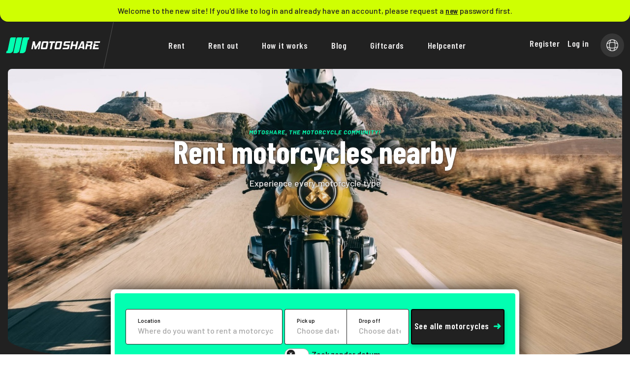

--- FILE ---
content_type: text/html; charset=utf-8
request_url: https://motoshare.eu/en-nl/rent-motorcycle/moto-guzzi/8733
body_size: 30616
content:
<!doctype html>
<html lang="en-GB">
<head>
    <script>
    (function (w, d, s, l, i) {
        w[l] = w[l] || [];
        w[l].push({
            'gtm.start':
                new Date().getTime(), event: 'gtm.js'
        });
        var f = d.getElementsByTagName(s)[0],
            j = d.createElement(s), dl = l != 'dataLayer' ? '&l=' + l : '';
        j.async = true;
        j.src =
            'https://www.googletagmanager.com/gtm.js?id=' + i + dl;
        f.parentNode.insertBefore(j, f);
    })(window, document, 'script', 'dataLayer', 'GTM-MSFW77');
</script>

        <title>MotoShare: Rent a motorbike at an affordable price or rent out yours</title>
            <meta name="description" content="80,000 motorcycle enthusiasts, 1,500 different motorcycles, hundreds of rental companies and over 70 motorcycle dealers make up the MotoShare community. Join us!"/>
<script type="text/javascript" src="https://cdn.jsdelivr.net/npm/@easepick/bundle@1.2.1/dist/index.umd.min.js"></script>
<script type="text/javascript" src="https://cdn.jsdelivr.net/npm/@floating-ui/core@1.4.0"></script>
<script type="text/javascript" src="https://cdn.jsdelivr.net/npm/@floating-ui/dom@1.5.0"></script>
<script type="text/javascript" src="https://cdn.jsdelivr.net/npm/cldrjs@0.5/dist/cldr.js"></script>
<script type="text/javascript" src="https://cdn.jsdelivr.net/npm/cldrjs@0.5/dist/cldr/event.min.js"></script>
<script type="text/javascript" src="https://cdn.jsdelivr.net/npm/globalize@1.7/dist/globalize.min.js"></script>
<script type="text/javascript" src="https://cdn.jsdelivr.net/npm/globalize@1.7/dist/globalize/number.min.js"></script>
<script type="text/javascript" src="/scripts/vendors/glide.min.js"></script>
<script type="text/javascript" src="/scripts/vendors/nouislider.min.js"></script>
<script type="text/javascript" src="/scripts/vendors/wNumb.min.js"></script>
<script type="text/javascript" src="/scripts/pages/account/account-registration.js"></script>
<script type="text/javascript" src="/scripts/pages/account/login.js"></script>
<script type="text/javascript" src="/scripts/partials/home/modal.js"></script>
<link rel="stylesheet" href="/css/vendors/bootstrap.min.css">
<link rel="stylesheet" href="/css/vendors/nouislider.min.css">
<link href="https://fonts.googleapis.com/css2?family=Barlow+Condensed:wght@600;700&family=Barlow:ital,wght@0,400;0,500;0,600;0,700;1,500;1,700&family=Caveat:wght@700&display=swap" rel="stylesheet">
<link rel="stylesheet" href="/css/main.css" />
<meta name="viewport" content="width=device-width, initial-scale=1"></head>
<body>
    <noscript>
    <iframe src="https://www.googletagmanager.com/ns.html?id=GTM-MSFW77" height="0" width="0" style="display:none;visibility:hidden"></iframe>
</noscript>
<header class="header-container">
        <div class="header-info-section">
        <p>Welcome to the new site! If you'd like to log in and already have an account, please request a 
<a class="underline" data-bs-toggle="modal" data-bs-target="#forgot-password-modal">new</a> password first.</p>
    </div>

    <nav class="navbar navbar-expand-xl header-navbar">
        <div class="container">
            <!--TODO: Updated logo needs to be here -->
            <a href="/"><img src="/svg/logo/logo-header.svg" class="navbar-brand header-navbar-logo" /></a>
            <div class="collapse navbar-collapse" id="navbarNav">
                <div class="diagonal-line"></div>
                <div class="header-website-navigation-list">

<ul class="navbar-nav">
        <li class="nav-item">
            <a class="nav-link" href="/en-nl/search-result/">Rent </a>
        </li>
        <li class="nav-item">
            <a class="nav-link" href="/en-nl/how-it-works/private-owner/">Rent out </a>
        </li>
        <li class="nav-item">
            <a class="nav-link" href="/en-nl/how-it-works/">How it works</a>
        </li>
        <li class="nav-item">
            <a class="nav-link" href="/en-nl/blog/">Blog</a>
        </li>
        <li class="nav-item">
            <a class="nav-link" href="/en-nl/giftcards/">Giftcards</a>
        </li>
        <li class="nav-item">
            <a class="nav-link" href="/en-nl/contact/">Helpcenter</a>
        </li>
</ul>
                </div>
                <ul class="navbar-nav header-user-management-navigation-list">
                        <li class="nav-item">
                            <a class="nav-link" data-bs-toggle="modal" data-bs-target="#registration-modal" href="#">Register</a>
                        </li>
                        <li class="nav-item">
                            <a class="nav-link" data-bs-toggle="modal" data-bs-target="#login-modal" href="#">Log in</a>
                        </li>
                    <li class="nav-item">
                        <div class="header-language-btn icon icon-globe" data-bs-toggle="modal" data-bs-target="#localization-modal"></div>
                    </li>
                </ul>
            </div>
            <div class="navbar-toggler header-navbar-toggler" type="button" data-bs-toggle="offcanvas" data-bs-target="#offcanvasNav" aria-controls="offcanvasNav" aria-expanded="false" aria-label="Toggle navigation">
                <div class="header-menu-btn">
                    <p>Menu</p>
                    <div class="header-menu-btn-hamburger icon icon-hamburger"></div>
                </div>
            </div>
        </div>
    </nav>
</header>

<!--TODO: Needs to have proper styling etc. when the designs are delivered-->
<div class="offcanvas offcanvas-end custom-offcanvas" tabindex="-1" id="offcanvasNav" aria-labelledby="offcanvasNavLabel">
    <div class="offcanvas-header custom-offcanvas-header">
        <h5 class="offcanvas-title" id="offcanvasNavLabel">MOTOSHARE</h5>
        <button type="button" class="btn-close text-reset" data-bs-dismiss="offcanvas" aria-label="Close"></button>
    </div>
    <div class="offcanvas-body custom-offcanvas-body">
        <div class="custom-offcanvas-language-body">
            <div class="row g-0 w-100 m-0 custom-offcanvas-language-btn">
                <h6 class="col-auto">Kies je taal</h6>
                <div class="col-auto header-language-btn icon icon-globe" data-bs-toggle="modal" data-bs-target="#localization-modal"></div>
            </div>
        </div>
        <div class="custom-offcanvas-nav-body">
            <div class="custom-offcanvas-nav-list">

<ul class="navbar-nav">
        <li class="nav-item">
            <a class="nav-link" href="/en-nl/search-result/">Rent </a>
        </li>
        <li class="nav-item">
            <a class="nav-link" href="/en-nl/how-it-works/private-owner/">Rent out </a>
        </li>
        <li class="nav-item">
            <a class="nav-link" href="/en-nl/how-it-works/">How it works</a>
        </li>
        <li class="nav-item">
            <a class="nav-link" href="/en-nl/blog/">Blog</a>
        </li>
        <li class="nav-item">
            <a class="nav-link" href="/en-nl/giftcards/">Giftcards</a>
        </li>
        <li class="nav-item">
            <a class="nav-link" href="/en-nl/contact/">Helpcenter</a>
        </li>
</ul>
            </div>
        </div>
        <div class="custom-offcanvas-user-managment-body">
            <ul class="navbar-nav custom-offcanvas-user-managment-list">
                    <li class="nav-item">
                        <a class="nav-link" data-bs-toggle="modal" data-bs-target="#login-modal" href="#">Log in</a>
                    </li>
                    <li class="nav-item">
                        <a class="nav-link" data-bs-toggle="modal" data-bs-target="#registration-modal" href="#">Register</a>
                        <p>Sluit je aan bij de leukste motorcommunity</p>
                    </li>
            </ul>
        </div>
    </div>
</div>
<div class="modal account-modal" id="account-modal" tabindex="-1" aria-hidden="true">
    <div class="modal-dialog modal-fullscreen-lg-down">
        <div class="modal-content">
            <div class="modal-body">
            </div>
            <div class="modal-body">
                <a href="/" class="anchor-primary-medium">Back to site</a>
            </div>
            <div class="modal-footer">
<form action="/en-nl/rent-motorcycle/moto-guzzi/8733" enctype="multipart/form-data" id="form46626dc7a3f84c4e857f5d881b96601f" method="post">                    <button class="btn btn-outline-primary" type="submit">Log out</button>
<input name="__RequestVerificationToken" type="hidden" value="CfDJ8HfGaJK6D3hGjWAUoi3dZ9FRx1e6PooU4IaDxpAgDxOE5EuypK7mZdluQz2OJz-tYW81JOa4NUtp3xzHXcTNyBVit6RdBw2hGEPVQgglMsVVEm1vspbLKy--TQVWfdGz1lHTB_HofJILi28cV6HirIo" /><input name="ufprt" type="hidden" value="CfDJ8HfGaJK6D3hGjWAUoi3dZ9G-UtgTMrgm3djR33QiR0AzwD9RalBa88KXxZzO7uv5SiuBc8KymH6i6FNzDBOt-Q7E-82gjJcPKEPjvPBV8GxemXtSLuvBy2VniM9XyhkTA7iGLLMdX7lmaSpTmGiZeFebaUD5NttofhmlIrT0VrFXJ2NtJyk8NVGAm6rlHYj8Tw" /></form>            </div>
        </div>
    </div>
</div>
<div class="modal localization-modal" id="localization-modal" tabindex="-1" aria-hidden="true">
    <div class="modal-dialog modal-fullscreen-lg-down">
        <div class="modal-content">
            <div class="modal-header text-center">
                <h3 class="modal-title">Kies je taal</h3>
                <button type="button" class="btn-close" data-bs-dismiss="modal" aria-label="Close"></button>
            </div>
            <div class="modal-body">
                        <a class="btn btn-outline-primary btn-flex" href="/rent-motorcycle/moto-guzzi/8733/">
                            <div class="icon icon-container-square icon-flag-nl"></div>
                            <p class="text-capitalize">Dutch</p>
                        </a>
                        <a class="btn btn-outline-primary btn-flex" href="/en-nl/rent-motorcycle/moto-guzzi/8733/">
                            <div class="icon icon-container-square icon-flag-en"></div>
                            <p class="text-capitalize">English</p>
                        </a>
                        <a class="btn btn-outline-primary btn-flex" href="/es-es/rent-motorcycle/moto-guzzi/8733/">
                            <div class="icon icon-container-square icon-flag-es"></div>
                            <p class="text-capitalize">Spanish</p>
                        </a>
            </div>
        </div>
    </div>
</div>
    <main>
        


<section class="banner-section">
    <div class="container">
        <div class="banner-section-image-container">
            <div class="banner-section-image">
                <img src="/media/1wrbn5ha/bmwracergold-50.jpg" />
            </div>
        </div>
        <div class="banner-section-content-container">
            <div class="banner-section-text-title">
                <p>MotoShare, the motorcycle community!</p>
                <p>Rent motorcycles nearby</p>
                <p>Experience every motorcycle type</p>
            </div>
            
<div class="search-section">
    <div class="row">
        <div class="col-12 col-md-8 offset-md-2">
            <div class="search-section-outer">
                <div class="search-section-inner tab-content">
                    <div id="search-rental-pane" class="search-section-renting tab-pane show active" role="tabpanel" tabindex="0">
                        <form method="get" action="/en-nl/search-result">
                            <div class="row">
                                <div class="col-xl-5 col-md-12">

<div class="autocomplete-container">
    <div class="autocomplete-input-container">
        <div class="autocomplete-input">
            <input type="text" placeholder="Where do you want to rent a motorcycle?" autocomplete="off" value="" id="Location" name="Location" />
            <p>Location</p>
        </div>
    </div>
    <div class="autocomplete-popup-container">
        <input type="hidden" name="latitude" />
        <input type="hidden" name="longitude" />
        <div class="autocomplete-suggestion-container">
            <ul class="suggestion-items"></ul>
            <div class="autocomplete-footer">
                <img class="autocomplete-footer-google-logo"
                     src="/img/logo/powered-by-google-on-white.png"
                     alt="Powered by Google" />
            </div>
        </div>
            <div class="predefined-suggestion-container">
                <div class="suggestion-section">
                    <p>Populair locations</p>
                    <ul class="suggestion-items" predefined-suggestion-list>
                            <li>
                                <input type="hidden" />
                                <span>Amsterdam</span>
                            </li>
                            <li>
                                <input type="hidden" />
                                <span>Rotterdam</span>
                            </li>
                            <li>
                                <input type="hidden" />
                                <span>Utrecht</span>
                            </li>
                            <li>
                                <input type="hidden" />
                                <span>The Hague</span>
                            </li>
                            <li>
                                <input type="hidden" />
                                <span></span>
                            </li>
                    </ul>
                </div>
            </div>
    </div>
</div>
                                </div>
                                <div class="col-xl-4 col-md-12">

<div class="daterangepicker-popup-container">

<div class="daterange-input-container d-flex">

<div class="input-default datepicker-input">
    <input type="text" placeholder="Choose date" readonly />
    <p>Pick up</p>
</div>

<div class="input-default datepicker-input">
    <input type="text" placeholder="Choose date" readonly />
    <p>Drop off</p>
</div>
</div>    <div class="daterangepicker-popup" data-datepicker-visible="false">

<div class="daterangepicker-inline-container"
     data-datepicker-motorcycle-id=""
     data-datepicker-minimum-period="1"
     data-datepicker-maximum-period=""
     data-datepicker-locked-dates="[]"
     data-datepicker-unavailable-dates="[]"
     data-datepicker-readonly="False"
     data-datepicker-can-go-backwards="False"
     data-datepicker-min-date="">
    <input class="datepicker-start-date" type="hidden" id="startDate" name="startDate" />
    <input class="datepicker-end-date" type="hidden" id="endDate" name="endDate" />
    <div class="carousel-navigation-light">
        <button type="button" data-button-unavailable="true"></button>
        <div>
                <p>Clear selection</p>
        </div>
        <button type="button"></button>
    </div>
</div>
    </div>
</div>
                                </div>
                                <div class="order-xl-last">
                                    <div class="search-section-date-checkbox form-check-switch">
                                        <input type="checkbox" id="ignore-date-range" name="ignoreDateRange" value="true" />
                                        <label class="form-check-label" for="ignore-date-range">Zoek zonder datum</label>
                                    </div>
                                </div>
                                <div class="col-xl-3 col-md-12">
                                    <button class="btn btn-secondary search-section-renting-submit" type="submit">
                                        <span data-button-template-text="See {{alle}} motorcycles">See alle motorcycles</span>
                                    </button>
                                </div>
                            </div>
                        </form>
                    </div>
                </div>
                <section class="search-section-ratings">

    <div class="rating-lg">
            <div class="rating-star-full"></div>
            <div class="rating-star-full"></div>
            <div class="rating-star-full"></div>
            <div class="rating-star-full"></div>
            <div class="rating-star-full"></div>
            <div>
                <p>4.8</p>
            </div>
            <label>2209 reviews</label>
    </div>
                </section>
            </div>
            <div class="search-section-horizontal-rules">
                <hr />
                <hr />
                <hr />
            </div>
        </div>
    </div>
</div>

            <div class="d-flex justify-content-center slogan-peace-sign-dark">
                <p>That&#x27;s why MotoShare</p>
            </div>
            <div class="row banner-section-description-row">
                    <div class="col-xl-3 col-md-6 col-sm-12 mb-2">
<div class="d-flex flex-row align-items-center">
    <div class="icon icon-container-square">
        <img src="/media/xjednwnv/engine.svg" class="banner-section-description-image" />
    </div>
    <div class="flex-1 ps-3 ps-lg-5"><p>The <strong>number 1 </strong>in motorcycle rental in the Netherlands</p></div>
</div>
                    </div>
                    <div class="col-xl-3 col-md-6 col-sm-12 mb-2">
<div class="d-flex flex-row align-items-center">
    <div class="icon icon-container-square">
        <img src="/media/es4lvhve/motorcyclist.svg" class="banner-section-description-image" />
    </div>
    <div class="flex-1 ps-3 ps-lg-5"><p>A reliable community with <strong>80,000</strong> motorcyclists</p></div>
</div>
                    </div>
                    <div class="col-xl-3 col-md-6 col-sm-12 mb-2">
<div class="d-flex flex-row align-items-center">
    <div class="icon icon-container-square">
        <img src="/media/urpnt4ow/speed-o-meter.svg" class="banner-section-description-image" />
    </div>
    <div class="flex-1 ps-3 ps-lg-5"><p><strong>Experience</strong> a wide variety of motorcycles with ease</p></div>
</div>
                    </div>
                    <div class="col-xl-3 col-md-6 col-sm-12 mb-2">
<div class="d-flex flex-row align-items-center">
    <div class="icon icon-container-square">
        <img src="/media/5x4pbd1d/license.svg" class="banner-section-description-image" />
    </div>
    <div class="flex-1 ps-3 ps-lg-5"><p>Safely <strong>All-Risk</strong> insured by Combi Motors Insurance</p></div>
</div>
                    </div>
            </div>
        </div>
    </div>
</section>

    <section class="doorway-item-section">
        <div class="container">
            <div class="row doorway-item-section-row">
<div class="doorway-item col-lg-4 col-md col-sm-12 mb-sm-4">
    <a href="blog/routes">
        <div class="doorway-item-image">
            <div class="doorway-item-image-gradient"></div>
            <img src="/svg/miscellaneous/article-divider.svg" />
            <img src="/svg/navigation/arrow-right-white.svg" />
            <img src="/media/pq4cwo0m/motorfiets-3993.jpg" />
            <div class="doorway-item-image-description">
                <p>Routes</p>
                <p>Dutch roadtrips</p>
                <p>Tour with friends!</p>
            </div>
        </div>
    </a>
</div><div class="doorway-item col-lg-4 col-md col-sm-12 mb-sm-4">
    <a href="/en-nl/how-it-works/private-owner/">
        <div class="doorway-item-image">
            <div class="doorway-item-image-gradient"></div>
            <img src="/svg/miscellaneous/article-divider.svg" />
            <img src="/svg/navigation/arrow-right-white.svg" />
            <img src="/media/tikaiord/huren-bij-motoshare.jpg" />
            <div class="doorway-item-image-description">
                <p>Renting out</p>
                <p>Renting out your motorcycle?</p>
                <p>Read here all about how motorcycle rental works</p>
            </div>
        </div>
    </a>
</div><div class="doorway-item col-lg-4 col-md col-sm-12 mb-sm-4">
    <a href="/en-nl/blog/parters/kawasaki-benelux-and-motoshare-launch-kawasaki-rent/">
        <div class="doorway-item-image">
            <div class="doorway-item-image-gradient"></div>
            <img src="/svg/miscellaneous/article-divider.svg" />
            <img src="/svg/navigation/arrow-right-white.svg" />
            <img src="/media/vmtlcle2/2018-kawasaki-ninja-400-00.jpg" />
            <div class="doorway-item-image-description">
                <p>Exclusive partnership</p>
                <p>Kawasaki Rent</p>
                <p>Try &amp; Buy - Rent via official Kawasaki dealers</p>
            </div>
        </div>
    </a>
</div>            </div>
        </div>
    </section>
    <div class="container">
        <div class="carousel-container carousel-container-dark">
            <div class="carousel-container-title">
                <p>Motorcycle types</p>
                <p>Which type are you going for?</p>
            </div>
            <div class="carousel-container-row">
                <div class="glide glide-default" data-glide-autoplay-delay="4000">
                    <div class="glide__track carousel-container-track" data-glide-el="track">
                        <ul class="glide__slides carousel-container-slides">

<li class="carousel-motorcycle-type-item-slide glide__slide" style="background-color: #02ffb1;">
    <div class="carousel-motorcycle-type-item-slide-image" style="background-image: url('/media/sjdhykuh/motoshare-m-white.svg')">
        <img src="/media/wuugg2o0/allroad-bike.png" />
    </div>
    <div class="carousel-motorcycle-type-item-slide-content">
        <div>
            <p class="text-nowrap">Touring Enduro</p>
            <p>Made for adventure, experience in comfort</p>
        </div>
        <div>
            <a class="btn btn-outline-transparent text-wrap w-100" href="/en-nl/search-result/?MotorcycleTypeIds=16">
                <div>
                    <p>View all Touring Enduro</p>
                </div>
            </a>
        </div>
    </div>
</li>

<li class="carousel-motorcycle-type-item-slide glide__slide" style="background-color: #d7d1c7;">
    <div class="carousel-motorcycle-type-item-slide-image" style="background-image: url('/media/j4yky05v/motoshare-m-black.svg')">
        <img src="/media/maflklqt/2020_ninja_1000sx_gy1_stu_2.png" />
    </div>
    <div class="carousel-motorcycle-type-item-slide-content">
        <div>
            <p class="text-nowrap">Sport Touring</p>
            <p>Suitable for a long trip with a high dose of energy</p>
        </div>
        <div>
            <a class="btn btn-outline-transparent text-wrap w-100" href="/en-nl/search-result/?MotorcycleTypeIds=11">
                <div>
                    <p>View all Sport Touring</p>
                </div>
            </a>
        </div>
    </div>
</li>

<li class="carousel-motorcycle-type-item-slide glide__slide" style="background-color: #ffffff;">
    <div class="carousel-motorcycle-type-item-slide-image" style="background-image: url('/media/x0gbwrot/motoshare-m-beige.svg')">
        <img src="/media/mwmi2wwe/pngimgcom-harley_davidson_png35.png" />
    </div>
    <div class="carousel-motorcycle-type-item-slide-content">
        <div>
            <p class="text-nowrap">Tour Bikes</p>
            <p>For long distances without pain in the buttocks</p>
        </div>
        <div>
            <a class="btn btn-outline-transparent text-wrap w-100" href="/en-nl/search-result/?MotorcycleTypeIds=15">
                <div>
                    <p>View all Tour Bikes</p>
                </div>
            </a>
        </div>
    </div>
</li>

<li class="carousel-motorcycle-type-item-slide glide__slide" style="background-color: #02ffb1;">
    <div class="carousel-motorcycle-type-item-slide-image" style="background-image: url('/media/sjdhykuh/motoshare-m-white.svg')">
        <img src="/media/dk5hm0bt/36587-9-ducati-transparent.png" />
    </div>
    <div class="carousel-motorcycle-type-item-slide-content">
        <div>
            <p class="text-nowrap">Naked Bikes</p>
            <p>Motorcycle without fuss: light, fast and stylish</p>
        </div>
        <div>
            <a class="btn btn-outline-transparent text-wrap w-100" href="/en-nl/search-result/?MotorcycleTypeIds=7">
                <div>
                    <p>View all Naked Bikes</p>
                </div>
            </a>
        </div>
    </div>
</li>

<li class="carousel-motorcycle-type-item-slide glide__slide" style="background-color: #d7d1c7;">
    <div class="carousel-motorcycle-type-item-slide-image" style="background-image: url('/media/j4yky05v/motoshare-m-black.svg')">
        <img src="/media/hvvn0kdr/chopper.png" />
    </div>
    <div class="carousel-motorcycle-type-item-slide-content">
        <div>
            <p class="text-nowrap">Choppers</p>
            <p>Arms up and feet forward. Go for the ultimate relaxed driving experience.</p>
        </div>
        <div>
            <a class="btn btn-outline-transparent text-wrap w-100" href="/en-nl/search-result/?MotorcycleTypeIds=2">
                <div>
                    <p>View all Choppers</p>
                </div>
            </a>
        </div>
    </div>
</li>

<li class="carousel-motorcycle-type-item-slide glide__slide" style="background-color: #ffffff;">
    <div class="carousel-motorcycle-type-item-slide-image" style="background-image: url('/media/x0gbwrot/motoshare-m-beige.svg')">
        <img src="/media/fp1nvlxy/hyper_rve_spin01.png" />
    </div>
    <div class="carousel-motorcycle-type-item-slide-content">
        <div>
            <p class="text-nowrap">Supermotard</p>
            <p>Great to drive: very manoeuvrable and fast</p>
        </div>
        <div>
            <a class="btn btn-outline-transparent text-wrap w-100" href="/en-nl/search-result/?t?MotorcycleTypeIds=6&amp;MotorcycleTypeIds=14">
                <div>
                    <p>View all Supermotard</p>
                </div>
            </a>
        </div>
    </div>
</li>

<li class="carousel-motorcycle-type-item-slide glide__slide" style="background-color: #02ffb1;">
    <div class="carousel-motorcycle-type-item-slide-image" style="background-image: url('/media/sjdhykuh/motoshare-m-white.svg')">
        <img src="/media/vqbmkrv4/04-500x500png.webp" />
    </div>
    <div class="carousel-motorcycle-type-item-slide-content">
        <div>
            <p class="text-nowrap">Classic Bikes</p>
            <p>Experience the charm, a completely different experience</p>
        </div>
        <div>
            <a class="btn btn-outline-transparent text-wrap w-100" href="/en-nl/search-result/?MotorcycleTypeIds=3">
                <div>
                    <p>View all Classic Bikes</p>
                </div>
            </a>
        </div>
    </div>
</li>

<li class="carousel-motorcycle-type-item-slide glide__slide" style="background-color: #d7d1c7;">
    <div class="carousel-motorcycle-type-item-slide-image" style="background-image: url('/media/j4yky05v/motoshare-m-black.svg')">
        <img src="/media/gijp5p3d/sr_my24_b-640wpng.webp" />
    </div>
    <div class="carousel-motorcycle-type-item-slide-content">
        <div>
            <p class="text-nowrap">Electric</p>
            <p>A new way of riding. Experience it for yourself</p>
        </div>
        <div>
            <a class="btn btn-outline-transparent text-wrap w-100" href="/en-nl/search-result/?MotorcycleTypeIds=18">
                <div>
                    <p>Zoekresultaat</p>
                </div>
            </a>
        </div>
    </div>
</li>

<li class="carousel-motorcycle-type-item-slide glide__slide" style="background-color: #ffffff;">
    <div class="carousel-motorcycle-type-item-slide-image" style="background-image: url('/media/x0gbwrot/motoshare-m-beige.svg')">
        <img src="/media/halfe35o/olivebrown_2048xpng.webp" />
    </div>
    <div class="carousel-motorcycle-type-item-slide-content">
        <div>
            <p class="text-nowrap">Custom</p>
            <p>By far the most unique motorcycles you can rent</p>
        </div>
        <div>
            <a class="btn btn-outline-transparent text-wrap w-100" href="/en-nl/search-result/?MotorcycleTypeIds=5">
                <div>
                    <p>Zoekresultaat</p>
                </div>
            </a>
        </div>
    </div>
</li>
                        </ul>
                    </div>
                    <div class="carousel-navigation-dark" data-glide-el="controls">
                        <button data-glide-dir="<"></button>
                            <div data-glide-dir="=0">
                                <a href="/en-nl/search-result/" class="underline-swoosh">View our complete offering</a>
                            </div>
                        <button data-glide-dir=">"></button>
                    </div>
                </div>
            </div>
        </div>
    </div>

    <section class="highlighted-motorcycle-section">
        <div class="container">
            <div class="highlighted-motorcycle-section-title">
                <p>Popular models</p>
                <p>The most viewed models</p>
            </div>
            <div class="highlighted-motorcycle-section-row">
                <div class="glide glide-default">
                    <div class="glide__track" data-glide-el="track">
                        <ul class="glide__slides highlighted-motorcycle-section-carousel-slides">
                                <li class="glide__slide">
                                    <a href="/en-gb/motorcycle/7123" 
   class="card motorcycle-card"
   >
    <div>
        <div class="motorcycle-card-badge-container">
        </div>
        <div class="motorcycle-card-image">
            <div class="image-container" style="background-image: url('/media/jbjl3j3l/bmw-r-1200-gs-via-motoshare.png');"></div>
        </div>
    </div>
    <div class="motorcycle-card-details">
        <p><img src="/svg/icons/rentor-grey.svg" alt="" />Private</p>
        <div></div>
            <p><img src="/svg/icons/license-grey.svg" alt="" />Driving licence A</p>
            <div></div>
        <p><img src="/svg/icons/gear-grey.svg" alt="" />1200 cc</p>
    </div>
    <div class="motorcycle-card-description">
            <p class="motorcycle-card-description-subtitle">Touring Enduro</p>
        <p class="motorcycle-card-description-title">BMW R 1200 GS</p>
        <p class="motorcycle-card-description-description">Arnhem<span>&#8226;</span>Gelderland</p>
        <div class="motorcycle-card-description-details">

    <div class="rating">
            <div class="rating-star-full"></div>
            <p>5.0</p>
    </div>
            <div>
                <p>Per day from</p>
                <p>&#8364; 130</p>
            </div>
        </div>
    </div>
</a>

                                </li>
                                <li class="glide__slide">
                                    <a href="/en-gb/motorcycle/7387" 
   class="card motorcycle-card"
   >
    <div>
        <div class="motorcycle-card-badge-container">
        </div>
        <div class="motorcycle-card-image">
            <div class="image-container" style="background-image: url('/media/jmuicewz/yamaha-fj6-via-motoshare.jpeg');"></div>
        </div>
    </div>
    <div class="motorcycle-card-details">
        <p><img src="/svg/icons/rentor-grey.svg" alt="" />Private</p>
        <div></div>
            <p><img src="/svg/icons/license-grey.svg" alt="" />Driving licence A2</p>
            <div></div>
        <p><img src="/svg/icons/gear-grey.svg" alt="" />599 cc</p>
    </div>
    <div class="motorcycle-card-description">
            <p class="motorcycle-card-description-subtitle">Naked</p>
        <p class="motorcycle-card-description-title">Yamaha XJ6</p>
        <p class="motorcycle-card-description-description">Rotterdam<span>&#8226;</span>South-Holland</p>
        <div class="motorcycle-card-description-details">

    <div class="rating">
            <div class="rating-star-full"></div>
            <p>5.0</p>
    </div>
            <div>
                <p>Per day from</p>
                <p>&#8364; 88</p>
            </div>
        </div>
    </div>
</a>

                                </li>
                                <li class="glide__slide">
                                    <a href="/en-gb/motorcycle/15891" 
   class="card motorcycle-card"
   >
    <div>
        <div class="motorcycle-card-badge-container">
        </div>
        <div class="motorcycle-card-image">
            <div class="image-container" style="background-image: url('/media/lgodmivm/kawasaki-z650-via-motoshare.jpeg');"></div>
        </div>
    </div>
    <div class="motorcycle-card-details">
        <p><img src="/svg/icons/rentor-grey.svg" alt="" />Private</p>
        <div></div>
            <p><img src="/svg/icons/license-grey.svg" alt="" />Driving licence A</p>
            <div></div>
        <p><img src="/svg/icons/gear-grey.svg" alt="" />649 cc</p>
    </div>
    <div class="motorcycle-card-description">
            <p class="motorcycle-card-description-subtitle">Naked</p>
        <p class="motorcycle-card-description-title">Kawasaki Z650</p>
        <p class="motorcycle-card-description-description">Almere<span>&#8226;</span>Flevoland</p>
        <div class="motorcycle-card-description-details">

    <div class="rating">
            <div class="rating-star-half"></div>
            <p>4.0</p>
    </div>
            <div>
                <p>Per day from</p>
                <p>&#8364; 4</p>
            </div>
        </div>
    </div>
</a>

                                </li>
                                <li class="glide__slide">
                                    <a href="/en-gb/motorcycle/11991" 
   class="card motorcycle-card"
   >
    <div>
        <div class="motorcycle-card-badge-container">
        </div>
        <div class="motorcycle-card-image">
            <div class="image-container" style="background-image: url('/media/u25hqcx2/yamaha-virago-via-motoshare.jpeg');"></div>
        </div>
    </div>
    <div class="motorcycle-card-details">
        <p><img src="/svg/icons/rentor-grey.svg" alt="" />Private</p>
        <div></div>
            <p><img src="/svg/icons/license-grey.svg" alt="" />Driving licence A</p>
            <div></div>
        <p><img src="/svg/icons/gear-grey.svg" alt="" />1100 cc</p>
    </div>
    <div class="motorcycle-card-description">
            <p class="motorcycle-card-description-subtitle">Chopper</p>
        <p class="motorcycle-card-description-title">Yamaha Virago</p>
        <p class="motorcycle-card-description-description">The Hague<span>&#8226;</span>South-Holland</p>
        <div class="motorcycle-card-description-details">

    <div class="rating">
            <div class="rating-star-full"></div>
            <p>4.8</p>
    </div>
            <div>
                <p>Per day from</p>
                <p>&#8364; 89</p>
            </div>
        </div>
    </div>
</a>

                                </li>
                                <li class="glide__slide">
                                    <a href="/en-gb/motorcycle/10591" 
   class="card motorcycle-card"
   >
    <div>
        <div class="motorcycle-card-badge-container">
        </div>
        <div class="motorcycle-card-image">
            <div class="image-container" style="background-image: url('/media/ht1kgqch/triumph-street-tripple-r-via-motoshare.jpeg');"></div>
        </div>
    </div>
    <div class="motorcycle-card-details">
        <p><img src="/svg/icons/rentor-grey.svg" alt="" />Private</p>
        <div></div>
            <p><img src="/svg/icons/license-grey.svg" alt="" />Driving licence A</p>
            <div></div>
        <p><img src="/svg/icons/gear-grey.svg" alt="" />675 cc</p>
    </div>
    <div class="motorcycle-card-description">
            <p class="motorcycle-card-description-subtitle">Naked</p>
        <p class="motorcycle-card-description-title">Triumph Street Triple R</p>
        <p class="motorcycle-card-description-description">Zoetermeer<span>&#8226;</span>South-Holland</p>
        <div class="motorcycle-card-description-details">

    <div class="rating">
            <div class="rating-star-full"></div>
            <p>5.0</p>
    </div>
            <div>
                <p>Per day from</p>
                <p>&#8364; 116</p>
            </div>
        </div>
    </div>
</a>

                                </li>
                                <li class="glide__slide">
                                    <a href="/en-gb/motorcycle/8299" 
   class="card motorcycle-card"
   >
    <div>
        <div class="motorcycle-card-badge-container">
        </div>
        <div class="motorcycle-card-image">
            <div class="image-container" style="background-image: url('/media/50ojlg1a/yamaha-xtz-via-motoshare.jpeg');"></div>
        </div>
    </div>
    <div class="motorcycle-card-details">
        <p><img src="/svg/icons/rentor-grey.svg" alt="" />Private</p>
        <div></div>
            <p><img src="/svg/icons/license-grey.svg" alt="" />Driving licence A</p>
            <div></div>
        <p><img src="/svg/icons/gear-grey.svg" alt="" />1200 cc</p>
    </div>
    <div class="motorcycle-card-description">
            <p class="motorcycle-card-description-subtitle">Touring Enduro</p>
        <p class="motorcycle-card-description-title">Yamaha XTZ 1200 Super Tenere</p>
        <p class="motorcycle-card-description-description">Heelsum<span>&#8226;</span>Gelderland</p>
        <div class="motorcycle-card-description-details">

    <div class="rating">
            <div class="rating-star-full"></div>
            <p>4.8</p>
    </div>
            <div>
                <p>Per day from</p>
                <p>&#8364; 104</p>
            </div>
        </div>
    </div>
</a>

                                </li>
                                <li class="glide__slide">
                                    <a href="/en-gb/motorcycle/11685" 
   class="card motorcycle-card"
   >
    <div>
        <div class="motorcycle-card-badge-container">
        </div>
        <div class="motorcycle-card-image">
            <div class="image-container" style="background-image: url('/media/221hzowz/kawasaki-z750-via-motoshare.jpeg');"></div>
        </div>
    </div>
    <div class="motorcycle-card-details">
        <p><img src="/svg/icons/rentor-grey.svg" alt="" />Private</p>
        <div></div>
            <p><img src="/svg/icons/license-grey.svg" alt="" />Driving licence A</p>
            <div></div>
        <p><img src="/svg/icons/gear-grey.svg" alt="" />748 cc</p>
    </div>
    <div class="motorcycle-card-description">
            <p class="motorcycle-card-description-subtitle">Naked</p>
        <p class="motorcycle-card-description-title">Kawasaki Z750</p>
        <p class="motorcycle-card-description-description">Amsterdam<span>&#8226;</span>North-Holland</p>
        <div class="motorcycle-card-description-details">

    <div class="rating">
            <div class="rating-star-full"></div>
            <p>5.0</p>
    </div>
            <div>
                <p>Per day from</p>
                <p>&#8364; 96</p>
            </div>
        </div>
    </div>
</a>

                                </li>
                                <li class="glide__slide">
                                    <a href="/en-gb/motorcycle/15540" 
   class="card motorcycle-card"
   >
    <div>
        <div class="motorcycle-card-badge-container">
        </div>
        <div class="motorcycle-card-image">
            <div class="image-container" style="background-image: url('/media/dwccfh0z/harley-davidson-flhx-street-glide.png');"></div>
        </div>
    </div>
    <div class="motorcycle-card-details">
        <p><img src="/svg/icons/rentor-grey.svg" alt="" />Private</p>
        <div></div>
            <p><img src="/svg/icons/license-grey.svg" alt="" />Driving licence A</p>
            <div></div>
        <p><img src="/svg/icons/gear-grey.svg" alt="" />1690 cc</p>
    </div>
    <div class="motorcycle-card-description">
            <p class="motorcycle-card-description-subtitle">Chopper</p>
        <p class="motorcycle-card-description-title">Harley-Davidson FLHX Street Glide</p>
        <p class="motorcycle-card-description-description">Lisse<span>&#8226;</span>South-Holland</p>
        <div class="motorcycle-card-description-details">

    <div class="rating">
            <div class="rating-star-full"></div>
            <p>5.0</p>
    </div>
            <div>
                <p>Per day from</p>
                <p>&#8364; 141</p>
            </div>
        </div>
    </div>
</a>

                                </li>
                                <li class="glide__slide">
                                    <a href="/en-gb/motorcycle/8327" 
   class="card motorcycle-card"
   >
    <div>
        <div class="motorcycle-card-badge-container">
        </div>
        <div class="motorcycle-card-image">
            <div class="image-container" style="background-image: url('/media/dt1nd5a3/bmw-f-800-gt-via-motoshare.jpeg');"></div>
        </div>
    </div>
    <div class="motorcycle-card-details">
        <p><img src="/svg/icons/rentor-grey.svg" alt="" />Private</p>
        <div></div>
            <p><img src="/svg/icons/license-grey.svg" alt="" />Driving licence A</p>
            <div></div>
        <p><img src="/svg/icons/gear-grey.svg" alt="" />798 cc</p>
    </div>
    <div class="motorcycle-card-description">
            <p class="motorcycle-card-description-subtitle">Tourer</p>
        <p class="motorcycle-card-description-title">BMW F 800 GT</p>
        <p class="motorcycle-card-description-description">Rotterdam<span>&#8226;</span>South-Holland</p>
        <div class="motorcycle-card-description-details">

    <div class="rating">
            <div class="rating-star-full"></div>
            <p>4.9</p>
    </div>
            <div>
                <p>Per day from</p>
                <p>&#8364; 121</p>
            </div>
        </div>
    </div>
</a>

                                </li>
                                <li class="glide__slide">
                                    <a href="/en-gb/motorcycle/5571" 
   class="card motorcycle-card"
   >
    <div>
        <div class="motorcycle-card-badge-container">
        </div>
        <div class="motorcycle-card-image">
            <div class="image-container" style="background-image: url('/media/m4iko0e0/kawasaki-er-6n.jpeg');"></div>
        </div>
    </div>
    <div class="motorcycle-card-details">
        <p><img src="/svg/icons/rentor-grey.svg" alt="" />Private</p>
        <div></div>
            <p><img src="/svg/icons/license-grey.svg" alt="" />Driving licence A</p>
            <div></div>
        <p><img src="/svg/icons/gear-grey.svg" alt="" />650 cc</p>
    </div>
    <div class="motorcycle-card-description">
            <p class="motorcycle-card-description-subtitle">Naked</p>
        <p class="motorcycle-card-description-title">Kawasaki ER-6N</p>
        <p class="motorcycle-card-description-description">Dordrecht<span>&#8226;</span>South-Holland</p>
        <div class="motorcycle-card-description-details">

    <div class="rating">
            <div class="rating-star-full"></div>
            <p>5.0</p>
    </div>
            <div>
                <p>Per day from</p>
                <p>&#8364; 93</p>
            </div>
        </div>
    </div>
</a>

                                </li>
                                <li class="glide__slide">
                                    <a href="/en-gb/motorcycle/12555" 
   class="card motorcycle-card"
   >
    <div>
        <div class="motorcycle-card-badge-container">
        </div>
        <div class="motorcycle-card-image">
            <div class="image-container" style="background-image: url('/media/0fte0wep/ducati-monster-m695-via-motoshare.jpeg');"></div>
        </div>
    </div>
    <div class="motorcycle-card-details">
        <p><img src="/svg/icons/rentor-grey.svg" alt="" />Private</p>
        <div></div>
            <p><img src="/svg/icons/license-grey.svg" alt="" />Driving licence A</p>
            <div></div>
        <p><img src="/svg/icons/gear-grey.svg" alt="" />695 cc</p>
    </div>
    <div class="motorcycle-card-description">
            <p class="motorcycle-card-description-subtitle">Naked</p>
        <p class="motorcycle-card-description-title">Ducati Monster M695</p>
        <p class="motorcycle-card-description-description">Hendrik-Ido Ambacht<span>&#8226;</span>South-Holland</p>
        <div class="motorcycle-card-description-details">

    <div class="rating">
            <div class="rating-star-full"></div>
            <p>5.0</p>
    </div>
            <div>
                <p>Per day from</p>
                <p>&#8364; 95</p>
            </div>
        </div>
    </div>
</a>

                                </li>
                                <li class="glide__slide">
                                    <a href="/en-gb/motorcycle/693" 
   class="card motorcycle-card"
   >
    <div>
        <div class="motorcycle-card-badge-container">
        </div>
        <div class="motorcycle-card-image">
            <div class="image-container" style="background-image: url('/media/bdglpkbr/suzuki-gsf-600-bandit-via-motoshare.jpeg');"></div>
        </div>
    </div>
    <div class="motorcycle-card-details">
        <p><img src="/svg/icons/rentor-grey.svg" alt="" />Private</p>
        <div></div>
            <p><img src="/svg/icons/license-grey.svg" alt="" />Driving licence A</p>
            <div></div>
        <p><img src="/svg/icons/gear-grey.svg" alt="" />599 cc</p>
    </div>
    <div class="motorcycle-card-description">
            <p class="motorcycle-card-description-subtitle">Naked</p>
        <p class="motorcycle-card-description-title">Suzuki GSF 600 Bandit</p>
        <p class="motorcycle-card-description-description">Huizen<span>&#8226;</span>North-Holland</p>
        <div class="motorcycle-card-description-details">

    <div class="rating">
            <div class="rating-star-full"></div>
            <p>5.0</p>
    </div>
            <div>
                <p>Per day from</p>
                <p>&#8364; 60</p>
            </div>
        </div>
    </div>
</a>

                                </li>
                                <li class="glide__slide">
                                    <a href="/en-gb/motorcycle/6913" 
   class="card motorcycle-card"
   >
    <div>
        <div class="motorcycle-card-badge-container">
        </div>
        <div class="motorcycle-card-image">
            <div class="image-container" style="background-image: url('/media/v5ddloka/yamaha-fzs600-fazer.jpeg');"></div>
        </div>
    </div>
    <div class="motorcycle-card-details">
        <p><img src="/svg/icons/rentor-grey.svg" alt="" />Private</p>
        <div></div>
            <p><img src="/svg/icons/license-grey.svg" alt="" />Driving licence A</p>
            <div></div>
        <p><img src="/svg/icons/gear-grey.svg" alt="" />600 cc</p>
    </div>
    <div class="motorcycle-card-description">
            <p class="motorcycle-card-description-subtitle">Naked</p>
        <p class="motorcycle-card-description-title">Yamaha FZS600 Fazer</p>
        <p class="motorcycle-card-description-description">Zoetermeer<span>&#8226;</span>South-Holland</p>
        <div class="motorcycle-card-description-details">

    <div class="rating">
            <div class="rating-star-full"></div>
            <p>4.9</p>
    </div>
            <div>
                <p>Per day from</p>
                <p>&#8364; 72</p>
            </div>
        </div>
    </div>
</a>

                                </li>
                        </ul>
                    </div>
                </div>
            </div>
        </div>
    </section>
    <section class="highlighted-review-section">
        <div class="container-fluid">
            <div class="highlighted-review-section-title">
                <p>Experiences from riders</p>
                <p>80,000 renters preceded you</p>
            </div>
            <div class="highlighted-review-section-review-row">
                <div class="glide highlighted-review-carousel">
                    <div class="glide__track" data-glide-el="track">
                        <ul class="glide__slides highlighted-review-section-carousel-slides">
                                <li class="glide__slide">

<div class="review-item">
    <div>
        <div class="review-item-metadata">
            
    <div class="rating">
            <div class="rating-star-half"></div>
            <p>-</p>
    </div>

            <p>12/12/2022</p>
        </div>
        <p>“ A very fun and relaxed way to rent a motorbike. Who else knows his or her bike best but the owner. You get an honest and sincere opinion. I myself use Moto Share to find out which bike I like before I buy one. ”</p>
    </div>
    <div class="review-item-reviewer">

<div class="profile-picture">
            <div class="image-container" style="background-image: url('/media/2rgj5ncw/mark.jpg');"></div>
</div>
        <div class="review-item-reviewer-description">
                <p><a href="/en-nl/search-result/">Rented a BMW</a></p>
                <p>Mark van der Pijl</p>
                <p><a href="/en-nl/search-result/">View profile</a></p>
        </div>
    </div>
</div>                                </li>
                                <li class="glide__slide">

<div class="review-item">
    <div>
        <div class="review-item-metadata">
            
    <div class="rating">
            <div class="rating-star-full"></div>
            <p>-</p>
    </div>

            <p>11/01/2023</p>
        </div>
        <p>“ Super friendly reception! Quickly on the road, well-maintained motorbike - from selecting and booking to returning the bike, everything is clear and well organised. The general terms and conditions are also written in clear language and do not, in my opinion, contain any &#x27;snags&#x27;. In short, I liked it perfectly! ”</p>
    </div>
    <div class="review-item-reviewer">

<div class="profile-picture">
            <div class="image-container" style="background-image: url('/media/0ubbclpf/16632506-edae-11ea-86b4-57aabc307e0c-1.jpg');"></div>
</div>
        <div class="review-item-reviewer-description">
                <p><a href="/en-nl/search-result/">Rented a Harley-Davidson</a></p>
                <p>Daan Bakker</p>
                <p><a href="/en-nl/search-result/">View profile</a></p>
        </div>
    </div>
</div>                                </li>
                                <li class="glide__slide">

<div class="review-item">
    <div>
        <div class="review-item-metadata">
            
    <div class="rating">
            <div class="rating-star-half"></div>
            <p>-</p>
    </div>

            <p>15/06/2023</p>
        </div>
        <p>“ Everything was clear, well organised and definitely worth repeating! In short, a very pleasant way to rent a motorbike. ”</p>
    </div>
    <div class="review-item-reviewer">

<div class="profile-picture">
            <div class="image-container" style="background-image: url('/media/hlkbiwdt/avatar-foto-2-van-een-gebruiker-op-motoshare.jpg');"></div>
</div>
        <div class="review-item-reviewer-description">
                <p><a href="/en-nl/search-result/">Rented a Yamaha</a></p>
                <p>Jack Saamena</p>
                <p><a href="/en-nl/search-result/">View profile</a></p>
        </div>
    </div>
</div>                                </li>
                                <li class="glide__slide">

<div class="review-item">
    <div>
        <div class="review-item-metadata">
            
    <div class="rating">
            <div class="rating-star-half"></div>
            <p>-</p>
    </div>

            <p>16/04/2025</p>
        </div>
        <p>“ What a great service. A super convenient way to rent a motorbike No hassle and the landlord really takes the time to help you as best as he can. ”</p>
    </div>
    <div class="review-item-reviewer">

<div class="profile-picture">
            <div class="image-container" style="background-image: url('/media/ilnn1xah/ron.jpg');"></div>
</div>
        <div class="review-item-reviewer-description">
                <p><a href="/en-nl/search-result/">Rented a BMW</a></p>
                <p>Rob Lubbersen</p>
                <p><a href="/en-nl/search-result/">View profile</a></p>
        </div>
    </div>
</div>                                </li>
                                <li class="glide__slide">

<div class="review-item">
    <div>
        <div class="review-item-metadata">
            
    <div class="rating">
            <div class="rating-star-half"></div>
            <p>-</p>
    </div>

            <p>08/09/2024</p>
        </div>
        <p>“ Great platform for tenants and landlords to get in touch with each other. Only had good experiences so far (&gt;July &#x27;17) and have now rented out my motorbike 4 times. Administration is well organised. Holiday service should be further developed but that will come... ”</p>
    </div>
    <div class="review-item-reviewer">

<div class="profile-picture">
            <div class="image-container" style="background-image: url('/media/0vzlsjik/ad.jpg');"></div>
</div>
        <div class="review-item-reviewer-description">
                <p><a href="/en-nl/search-result/">Rented a BMW</a></p>
                <p>Ad Schlappi</p>
                <p><a href="/en-nl/search-result/">View profile</a></p>
        </div>
    </div>
</div>                                </li>
                                <li class="glide__slide">

<div class="review-item">
    <div>
        <div class="review-item-metadata">
            
    <div class="rating">
            <div class="rating-star-half"></div>
            <p>-</p>
    </div>

            <p>04/07/2024</p>
        </div>
        <p>“ Lots of choice in engines and prices. Everything is clear, the site works well and you have everything under control. A lot of companies can learn from this. ”</p>
    </div>
    <div class="review-item-reviewer">

<div class="profile-picture">
            <div class="image-container" style="background-image: url('/media/omzprdko/750e98d4-0e5a-11eb-ab85-a6c777fd368c.jpg');"></div>
</div>
        <div class="review-item-reviewer-description">
                <p><a href="/en-nl/search-result/">Rentad a Honda</a></p>
                <p>Lars Speekenbrink</p>
                <p><a href="/en-nl/search-result/">View profile</a></p>
        </div>
    </div>
</div>                                </li>
                                <li class="glide__slide">

<div class="review-item">
    <div>
        <div class="review-item-metadata">
            
    <div class="rating">
            <div class="rating-star-half"></div>
            <p>-</p>
    </div>

            <p>09/05/2023</p>
        </div>
        <p>“ Excellent service, even with a last-minute reservation. Definitely going to do it more often. ”</p>
    </div>
    <div class="review-item-reviewer">

<div class="profile-picture">
            <div class="image-container" style="background-image: url('/media/osbnil5a/c49e7d90-5f81-11e8-875c-02428fa937e2.jpg');"></div>
</div>
        <div class="review-item-reviewer-description">
                <p><a href="/en-nl/search-result/">Rentad a Suzuki</a></p>
                <p>Frank Geusebroek</p>
                <p><a href="/en-nl/search-result/">View profile</a></p>
        </div>
    </div>
</div>                                </li>
                                <li class="glide__slide">

<div class="review-item">
    <div>
        <div class="review-item-metadata">
            
    <div class="rating">
            <div class="rating-star-full"></div>
            <p>-</p>
    </div>

            <p>06/08/2021</p>
        </div>
        <p>“ good clear site with a lot of choice in motorbikes and areas to choose from, for me the first time, useful to try out motorbikes, not a lot of paperwork ...... I did give the owner of the motorbike some tips on how to make the rental process better, especially maintenance of the rented motorbike and accessories.... ”</p>
    </div>
    <div class="review-item-reviewer">

<div class="profile-picture">
            <div class="image-container" style="background-image: url('/media/l2mbouly/6565188e-12c0-11e7-acd0-024205433d4a.jpg');"></div>
</div>
        <div class="review-item-reviewer-description">
                <p><a href="/en-nl/search-result/">Rentad a BMW</a></p>
                <p>Sier de Puijker</p>
                <p><a href="/en-nl/search-result/">View profile</a></p>
        </div>
    </div>
</div>                                </li>
                                <li class="glide__slide">

<div class="review-item">
    <div>
        <div class="review-item-metadata">
            
    <div class="rating">
            <div class="rating-star-half"></div>
            <p>-</p>
    </div>

            <p>25/10/2024</p>
        </div>
        <p>“ Works great! I also find it an advantage that you don&#x27;t have to pay a deposit in advance. ”</p>
    </div>
    <div class="review-item-reviewer">

<div class="profile-picture">
            <div class="image-container" style="background-image: url('/media/lgrk5a3i/d5785cba-0e04-11eb-b118-ca33bb0775f7.jpg');"></div>
</div>
        <div class="review-item-reviewer-description">
                <p><a href="/en-nl/search-result/">Rented a Harley-Davidson</a></p>
                <p>Pieter Grimminck</p>
                <p><a href="/en-nl/search-result/">View profile</a></p>
        </div>
    </div>
</div>                                </li>
                                <li class="glide__slide">

<div class="review-item">
    <div>
        <div class="review-item-metadata">
            
    <div class="rating">
            <div class="rating-star-full"></div>
            <p>-</p>
    </div>

            <p>19/06/2024</p>
        </div>
        <p>“ First time renting a motorbike, but will definitely be repeated next year. ”</p>
    </div>
    <div class="review-item-reviewer">

<div class="profile-picture">
            <div class="image-container" style="background-image: url('/media/wmsnjlb4/31adbefe-d4ed-11ea-a405-e9c22d8bcba3.jpg');"></div>
</div>
        <div class="review-item-reviewer-description">
                <p><a href="/en-nl/search-result/">Rented a Honda</a></p>
                <p>Koos de Lange</p>
                <p><a href="/en-nl/search-result/">View profile</a></p>
        </div>
    </div>
</div>                                </li>
                                <li class="glide__slide">

<div class="review-item">
    <div>
        <div class="review-item-metadata">
            
    <div class="rating">
            <div class="rating-star-full"></div>
            <p>-</p>
    </div>

            <p>13/06/2024</p>
        </div>
        <p>“ Professional, fast and easy way to rent a motorbike. Good choice in types of motorbikes to fully enjoy a day. Motorbike is ready and a friendly explanation guarantees carefree touring. ”</p>
    </div>
    <div class="review-item-reviewer">

<div class="profile-picture">
            <div class="image-container" style="background-image: url('/media/lllh4kvs/617abaf6-2772-11eb-aec4-c65548070496.jpg');"></div>
</div>
        <div class="review-item-reviewer-description">
                <p><a href="/en-nl/search-result/">Rented a Kawasaki</a></p>
                <p>Gijs Lanser</p>
                <p><a href="/en-nl/search-result/">View profile</a></p>
        </div>
    </div>
</div>                                </li>
                                <li class="glide__slide">

<div class="review-item">
    <div>
        <div class="review-item-metadata">
            
    <div class="rating">
            <div class="rating-star-half"></div>
            <p>-</p>
    </div>

            <p>18/08/2024</p>
        </div>
        <p>“ Clear website and good rental support. ”</p>
    </div>
    <div class="review-item-reviewer">

<div class="profile-picture">
            <div class="image-container" style="background-image: url('/media/4hylk1jv/jeron-ponstijn.jpg');"></div>
</div>
        <div class="review-item-reviewer-description">
                <p><a href="/en-nl/search-result/">Rented a KTM</a></p>
                <p>Jeron Ponstijn</p>
                <p><a href="/en-nl/search-result/">View profile</a></p>
        </div>
    </div>
</div>                                </li>
                                <li class="glide__slide">

<div class="review-item">
    <div>
        <div class="review-item-metadata">
            
    <div class="rating">
            <div class="rating-star-half"></div>
            <p>-</p>
    </div>

            <p>20/07/2023</p>
        </div>
        <p>“ Motorcycling again after five years. With my old motor tour club from Leeds to motor camping site more north. A relief. How I had missed it ”</p>
    </div>
    <div class="review-item-reviewer">

<div class="profile-picture">
            <div class="image-container" style="background-image: url('/media/u4kdye3d/a7d05a92-fcde-11ea-8bd2-9b063b6afeb6.jpg');"></div>
</div>
        <div class="review-item-reviewer-description">
                <p><a href="/en-nl/search-result/">Rented a BMW</a></p>
                <p>Jan Willem van Opstal</p>
                <p><a href="/en-nl/search-result/">View profile</a></p>
        </div>
    </div>
</div>                                </li>
                                <li class="glide__slide">

<div class="review-item">
    <div>
        <div class="review-item-metadata">
            
    <div class="rating">
            <div class="rating-star-full"></div>
            <p>-</p>
    </div>

            <p>18/09/2023</p>
        </div>
        <p>“ Through MotoShare, I came into contact with another motorbike enthusiast who would like to tour on my bike for a weekend. Because I could decide myself who rented my bike and the whole thing was well insured, I handed over the keys with an easy mind. ”</p>
    </div>
    <div class="review-item-reviewer">

<div class="profile-picture">
            <div class="image-container" style="background-image: url('/media/ksgfh3ih/mick-pas.jpg');"></div>
</div>
        <div class="review-item-reviewer-description">
                <p><a href="/en-nl/search-result/">Rented a Ducati</a></p>
                <p>Mick Pas</p>
                <p><a href="/en-nl/search-result/">View profile</a></p>
        </div>
    </div>
</div>                                </li>
                                <li class="glide__slide">

<div class="review-item">
    <div>
        <div class="review-item-metadata">
            
    <div class="rating">
            <div class="rating-star-half"></div>
            <p>-</p>
    </div>

            <p>17/08/2024</p>
        </div>
        <p>“ Super site! Nice bikes for a good price.  You can make your own arrangements with the rental company. ”</p>
    </div>
    <div class="review-item-reviewer">

<div class="profile-picture">
            <div class="image-container" style="background-image: url('/media/2e5dvl3y/a5b3b3de-4729-11e8-85f7-02428fa937e2.jpg');"></div>
</div>
        <div class="review-item-reviewer-description">
                <p><a href="/en-nl/search-result/">Rented a KTM</a></p>
                <p>Ferry Kox</p>
                <p><a href="/en-nl/search-result/">View profile</a></p>
        </div>
    </div>
</div>                                </li>
                                <li class="glide__slide">

<div class="review-item">
    <div>
        <div class="review-item-metadata">
            
    <div class="rating">
            <div class="rating-star-half"></div>
            <p>-</p>
    </div>

            <p>08/05/2024</p>
        </div>
        <p>“ Well regulated. Approachable. No-nonsense. ”</p>
    </div>
    <div class="review-item-reviewer">

<div class="profile-picture">
            <div class="image-container" style="background-image: url('/media/kr1pnlbk/19afb272-e545-11ea-bd0e-85848cb05743.jpg');"></div>
</div>
        <div class="review-item-reviewer-description">
                <p><a href="/en-nl/search-result/">Rented a Royal-Enfield</a></p>
                <p>Sytze Smeets</p>
                <p><a href="/en-nl/search-result/">View profile</a></p>
        </div>
    </div>
</div>                                </li>
                                <li class="glide__slide">

<div class="review-item">
    <div>
        <div class="review-item-metadata">
            
    <div class="rating">
            <div class="rating-star-half"></div>
            <p>-</p>
    </div>

            <p>16/07/2023</p>
        </div>
        <p>“ Want a fun day out on the bike? Then this is the right site!!!! ”</p>
    </div>
    <div class="review-item-reviewer">

<div class="profile-picture">
            <div class="image-container" style="background-image: url('/media/pcshpars/f3bf9ca8-015a-11eb-a2b2-d9dc58cbfd7e.jpg');"></div>
</div>
        <div class="review-item-reviewer-description">
                <p><a href="/en-nl/search-result/">Rented a Ducati</a></p>
                <p>Mustafa Murat</p>
                <p><a href="/en-nl/search-result/">View profile</a></p>
        </div>
    </div>
</div>                                </li>
                                <li class="glide__slide">

<div class="review-item">
    <div>
        <div class="review-item-metadata">
            
    <div class="rating">
            <div class="rating-star-half"></div>
            <p>-</p>
    </div>

            <p>09/04/2024</p>
        </div>
        <p>“ Super friendly reception! Quickly on the road, well-maintained motorbikes! ”</p>
    </div>
    <div class="review-item-reviewer">

<div class="profile-picture">
            <div class="image-container" style="background-image: url('/media/o3mafmeo/e7fac208-f1fb-11ea-8db8-3382b3a0ec40.jpg');"></div>
</div>
        <div class="review-item-reviewer-description">
                <p><a href="/en-nl/search-result/">Rented a Kawasaki</a></p>
                <p>Aniies Dandan</p>
                <p><a href="/en-nl/search-result/">View profile</a></p>
        </div>
    </div>
</div>                                </li>
                                <li class="glide__slide">

<div class="review-item">
    <div>
        <div class="review-item-metadata">
            
    <div class="rating">
            <div class="rating-star-full"></div>
            <p>-</p>
    </div>

            <p>15/03/2024</p>
        </div>
        <p>“ Incredibly beautiful and unique concept. This way you can enjoy a day or weekend of motorcycling without having to own a motorbike. Also very accessible for people who want to try a different motorbike. Everything has been thought of, from insurance to breakdown assistance. ”</p>
    </div>
    <div class="review-item-reviewer">

<div class="profile-picture">
            <div class="image-container" style="background-image: url('/media/zikd0dio/aaca731e-e9c8-11ea-a038-e72c60116de1.jpg');"></div>
</div>
        <div class="review-item-reviewer-description">
                <p><a href="/en-nl/search-result/">Rented a BMW</a></p>
                <p>Marcel van Wijk</p>
                <p><a href="/en-nl/search-result/">View profile</a></p>
        </div>
    </div>
</div>                                </li>
                                <li class="glide__slide">

<div class="review-item">
    <div>
        <div class="review-item-metadata">
            
    <div class="rating">
            <div class="rating-star-full"></div>
            <p>-</p>
    </div>

            <p>09/10/2023</p>
        </div>
        <p>“ First you have to spend some time creating your own profile. However, that is not for nothing as it gives a bit of an image of you as a tenant. Making my first rental appointment was then quickly done.  After the rental period, the tenant and the landlord should assess each other. This way, future tenants have an idea of what they can expect from the other. ”</p>
    </div>
    <div class="review-item-reviewer">

<div class="profile-picture">
            <div class="image-container" style="background-image: url('/media/bongmtum/f8c0df64-ec92-11ea-8ebd-ebd960c06a7e.jpg');"></div>
</div>
        <div class="review-item-reviewer-description">
                <p><a href="/en-nl/search-result/">Rented a Honda</a></p>
                <p>Luuk Ebbelaar</p>
                <p><a href="/en-nl/search-result/">View profile</a></p>
        </div>
    </div>
</div>                                </li>
                        </ul>
                    </div>
                </div>
            </div>
        </div>
    </section>
    <div class="container">
        <div class="carousel-container carousel-container-dark">
            <div class="carousel-container-title">
                <p>Favorite brands</p>
                <p>Are you going for Japanese or Italian horsepower?</p>
            </div>
            <div class="carousel-container-row">
                <div class="glide glide-default" data-glide-autoplay-delay="5000">
                    <div class="glide__track carousel-container-track" data-glide-el="track">
                        <ul class="glide__slides carousel-container-slides">

<li class="glide__slide carousel-favorite-brand-item-slide">
    <div class="carousel-favorite-brand-item-slide-image">
        <img src="/media/wgtftzph/bmw_motorrad_new_s_1000_rr_mobile.webp" />
        <div></div>
        <img src="/media/5pwbqs55/bmw.svg" />
    </div>
    <div class="carousel-favorite-brand-item-slide-content">
        <p>Who doesn&#x27;t know them, the mighty R1200GS or the cool R nine T. View all bikes and choose your favourite.</p>
        <a class="btn btn-outline-secondary text-wrap w-100" href="/en-nl/search-result/brand/bmw/?BrandIds=483">
            <div>
                <p>BMW bikes</p>
            </div>
        </a>
    </div>
</li>

<li class="glide__slide carousel-favorite-brand-item-slide">
    <div class="carousel-favorite-brand-item-slide-image">
        <img src="/media/gcjee2oi/kawasaki-ninja-zx-10r63198dfedf6bbjpg-2.webp" />
        <div></div>
        <img src="/media/mubcmi3p/kawasaki.svg" />
    </div>
    <div class="carousel-favorite-brand-item-slide-content">
        <p>Try the cool Z900 Naked or cruise around on a Vulcan, Kawasaki has a bike for everyone.</p>
        <a class="btn btn-outline-secondary text-wrap w-100" href="/en-nl/search-result/brand/kawasaki/?BrandIds=469">
            <div>
                <p>Kawasaki bikes</p>
            </div>
        </a>
    </div>
</li>

<li class="glide__slide carousel-favorite-brand-item-slide">
    <div class="carousel-favorite-brand-item-slide-image">
        <img src="/media/vq5ml4ff/panigale-v4630ca39befcd4jpg.webp" />
        <div></div>
        <img src="/media/dwifojgr/ducati.svg" />
    </div>
    <div class="carousel-favorite-brand-item-slide-content">
        <p>Choose refined technology, tight handling, raw power and a characteristic sound.</p>
        <a class="btn btn-outline-secondary text-wrap w-100" href="/en-nl/search-result/brand/ducati/?BrandIds=471">
            <div>
                <p>Ducati bikes</p>
            </div>
        </a>
    </div>
</li>

<li class="glide__slide carousel-favorite-brand-item-slide">
    <div class="carousel-favorite-brand-item-slide-image">
        <img src="/media/slcjait2/yamaha-r6-to-continue-racing-in-supersport-next-generation-categoryjpg.webp" />
        <div></div>
        <img src="/media/5tsbyy0k/yamaha_motor_company-logowine.svg" />
    </div>
    <div class="carousel-favorite-brand-item-slide-content">
        <p>From the timeless T&#xE9;n&#xE9;r&#xE9; to the cool MT-09. Rent them at MotoShare and discover which one you like best</p>
        <a class="btn btn-outline-secondary text-wrap w-100" href="/en-nl/search-result/brand/yamaha/?BrandIds=477">
            <div>
                <p>Yamaha bikes</p>
            </div>
        </a>
    </div>
</li>

<li class="glide__slide carousel-favorite-brand-item-slide">
    <div class="carousel-favorite-brand-item-slide-image">
        <img src="/media/yyqpq5sy/honda-cbr650r-05-e1547808350784-640x425.jpg" />
        <div></div>
        <img src="/media/vtahpoht/honda_logo.svg" />
    </div>
    <div class="carousel-favorite-brand-item-slide-content">
        <p>From the largest and smallest motorcycles on the market. View the Monkey, Goldwing and all other models here.</p>
        <a class="btn btn-outline-secondary text-wrap w-100" href="/en-nl/search-result/brand/honda/?BrandIds=473">
            <div>
                <p>Honda bikes</p>
            </div>
        </a>
    </div>
</li>

<li class="glide__slide carousel-favorite-brand-item-slide">
    <div class="carousel-favorite-brand-item-slide-image">
        <img src="/media/2bulcy40/2023-suzuki-gsx-8s-in-pearl-cosmic-blue-2-696x456.jpg" />
        <div></div>
        <img src="/media/b4ljy1ig/1280px-suzuki_logo_2svg.png" />
    </div>
    <div class="carousel-favorite-brand-item-slide-content">
        <p>Relaxed riding on the Suzuki Intruder, or taking sharp corners on the GSX-S. Be sure to check out our Suzukis.</p>
        <a class="btn btn-outline-secondary text-wrap w-100" href="/en-nl/search-result/brand/suzuki/?BrandIds=475">
            <div>
                <p>Suzuki bikes</p>
            </div>
        </a>
    </div>
</li>

<li class="glide__slide carousel-favorite-brand-item-slide">
    <div class="carousel-favorite-brand-item-slide-image">
        <img src="/media/nlnjgb1d/x6b6kp42nnce5khmcj6uf7jyhu.jpg" />
        <div></div>
        <img src="/media/eigpkaqc/harley-davidson-logo-07f847edbf-seeklogocom.png" />
    </div>
    <div class="carousel-favorite-brand-item-slide-content">
        <p>Cruising on the Road King or enjoying the powerful engine of the Sportster, anything is possible. Choose your favourite here.</p>
        <a class="btn btn-outline-secondary text-wrap w-100" href="/en-nl/search-result/brand/harley-davidson/?BrandIds=481">
            <div>
                <p>Harley-Davidson bikes</p>
            </div>
        </a>
    </div>
</li>

<li class="glide__slide carousel-favorite-brand-item-slide">
    <div class="carousel-favorite-brand-item-slide-image">
        <img src="/media/ijbeawju/51tqm57o_2021-triumph-bonneville-t120_625x300_23_february_21jpg.webp" />
        <div></div>
        <img src="/media/p55obqye/logo_triumphsvg.png" />
    </div>
    <div class="carousel-favorite-brand-item-slide-content">
        <p>Travel on the Triumph Tiger 1200 or cruise through the city on the Triumph Scrambler. One thing is certain: riding pleasure!</p>
        <a class="btn btn-outline-secondary text-wrap w-100" href="/en-nl/search-result/brand/triumph/?BrandIds=479">
            <div>
                <p>Triumph bikes</p>
            </div>
        </a>
    </div>
</li>

<li class="glide__slide carousel-favorite-brand-item-slide">
    <div class="carousel-favorite-brand-item-slide-image">
        <img src="/media/gicglzdw/ktm-250-duke.jpg" />
        <div></div>
        <img src="/media/kt0ddenz/cba1313a1509dd25d041e8f014d687f5.png" />
    </div>
    <div class="carousel-favorite-brand-item-slide-content">
        <p>Experience the raw power of the Superduke 1290 or discover the playful Duke 125. View the KTM motorcycles here and test them out!</p>
        <a class="btn btn-outline-secondary text-wrap w-100" href="/en-nl/search-result/brand/ktm/?BrandIds=487">
            <div>
                <p>KTM bikes</p>
            </div>
        </a>
    </div>
</li>

<li class="glide__slide carousel-favorite-brand-item-slide">
    <div class="carousel-favorite-brand-item-slide-image">
        <img src="/media/o3zpeeiv/moto_guzzi_850_le_mans.jpg" />
        <div></div>
        <img src="/media/cmfkp0pb/moto-guzzi-motorcycle-logo-vector.svg" />
    </div>
    <div class="carousel-favorite-brand-item-slide-content">
        <p>Enjoy the open road on a California or V85TT. Cool looks combined with comfort. Try them out here!</p>
        <a class="btn btn-outline-secondary text-wrap w-100" href="/en-nl/search-result/brand/moto-guzzi/?BrandIds=491">
            <div>
                <p>Moto-Guzzi bikes</p>
            </div>
        </a>
    </div>
</li>

<li class="glide__slide carousel-favorite-brand-item-slide">
    <div class="carousel-favorite-brand-item-slide-image">
        <img src="/media/zmbl1bad/5916499x600x440_ffffff_l_0.jpg" />
        <div></div>
        <img src="/media/lhafrvkx/royal_enfield_logo_newsvg.png" />
    </div>
    <div class="carousel-favorite-brand-item-slide-content">
        <p>It&#x27;s all about classic looks here. Choose the cool Interceptor for a day trip or travel comfortably on the Himalaya.</p>
        <a class="btn btn-outline-secondary text-wrap w-100" href="/en-nl/search-result/brand/royal-enfield/?BrandIds=539">
            <div>
                <p>Royal Enfield bikes</p>
            </div>
        </a>
    </div>
</li>

<li class="glide__slide carousel-favorite-brand-item-slide">
    <div class="carousel-favorite-brand-item-slide-image">
        <img src="/media/rrgjdd1l/ekua3hho_energica-ego-rs_625x300_16_november_20.jpg" />
        <div></div>
        <img src="/media/w2uesdxt/energica-motor-company_logo.png" />
    </div>
    <div class="carousel-favorite-brand-item-slide-content">
        <p>Lots of torque, lots of power and no noise at all. Try electric motorcycling on the Eva or the Esseesse9&#x2B;.</p>
        <a class="btn btn-outline-secondary text-wrap w-100" href="/en-nl/search-result/brand/energica/?BrandIds=507">
            <div>
                <p>Energica bikes</p>
            </div>
        </a>
    </div>
</li>

<li class="glide__slide carousel-favorite-brand-item-slide">
    <div class="carousel-favorite-brand-item-slide-image">
        <img src="/media/lqglq4zn/zero1.jpg" />
        <div></div>
        <img src="/media/pxtjuyhz/zero-motorcycles-logo-9b3178cb44-seeklogocom.png" />
    </div>
    <div class="carousel-favorite-brand-item-slide-content">
        <p>Try one of the electric models such as the DSR/X, SR/F or SR/S from this electric motor manufacturer.</p>
        <a class="btn btn-outline-secondary text-wrap w-100" href="/en-nl/search-result/brand/zero-motorcycles/?BrandIds=513">
            <div>
                <p>Zero-Motorcycles bikes</p>
            </div>
        </a>
    </div>
</li>
                        </ul>
                    </div>
                    <div class="carousel-navigation-dark" data-glide-el="controls">
                        <button data-glide-dir="<"></button>
                            <div data-glide-dir="=0">
                                <a href="/search" class="underline-swoosh">View our complete range</a>
                            </div>
                        <button data-glide-dir=">"></button>
                    </div>
                </div>
            </div>
        </div>
    </div>
    <section class="highlighted-location-section">
        <div class="container">
            <div class="highlighted-location-section-title">
                <p>Ride out and explore</p>
                <i class="fa fa-map-marker"></i>
            </div>
            <div class="row highlighted-location-section-card-row">
                <div class="glide highlighted-location-section-carousel glide-small-block">
                    <div class="glide__track" data-glide-el="track">
                        <ul class="glide__slides highlighted-location-section-carousel-slides">
                                <li class="glide__slide">
                                    <a href="/en-nl/search-result/region/noord-holland/amsterdam/?Location=Amsterdam">
                                        <div class="highlighted-location-section-card">
                                            <div>
                                                <img src="/media/nr2bb1an/about.jpg" class="highlighted-location-section-card-image" />
                                            </div>
                                            <p>Amsterdam</p>
                                            <p>204 motorcycles</p>
                                        </div>
                                    </a>
                                </li>
                                <li class="glide__slide">
                                    <a href="/en-nl/search-result/region/zuid-holland/rotterdam/?Location=Rotterdam">
                                        <div class="highlighted-location-section-card">
                                            <div>
                                                <img src="/media/pabn4dyh/motor-huren-rotterdam.jpg" class="highlighted-location-section-card-image" />
                                            </div>
                                            <p>Rotterdam</p>
                                            <p>166 motorcycles</p>
                                        </div>
                                    </a>
                                </li>
                                <li class="glide__slide">
                                    <a href="/en-nl/search-result/region/utrecht/utrecht/?Location=Utrecht">
                                        <div class="highlighted-location-section-card">
                                            <div>
                                                <img src="/media/nteggytg/terrasje-aan-het-water-in-utrecht.jpg" class="highlighted-location-section-card-image" />
                                            </div>
                                            <p>Utrecht</p>
                                            <p>109 motorcycles</p>
                                        </div>
                                    </a>
                                </li>
                                <li class="glide__slide">
                                    <a href="/en-nl/search-result/region/zuid-holland/the-hague/?Location=The&#x2B;Hague&amp;latitude=52.0704978&amp;longitude=4.3006999">
                                        <div class="highlighted-location-section-card">
                                            <div>
                                                <img src="/media/vwrbd024/den-haag-binnenhof.jpg" class="highlighted-location-section-card-image" />
                                            </div>
                                            <p>The Hague</p>
                                            <p>88 motorcycles</p>
                                        </div>
                                    </a>
                                </li>
                                <li class="glide__slide">
                                    <a href="/en-nl/search-result/region/noord-brabant/eindhoven/?Location=Eindhoven">
                                        <div class="highlighted-location-section-card">
                                            <div>
                                                <img src="/media/v5zafeyl/motor-huren-eindhoven.jpg" class="highlighted-location-section-card-image" />
                                            </div>
                                            <p>Eindhoven</p>
                                            <p>78 motorcycles</p>
                                        </div>
                                    </a>
                                </li>
                                <li class="glide__slide">
                                    <a href="/en-nl/search-result/region/utrecht/amersfoort/?Location=Amersfoort">
                                        <div class="highlighted-location-section-card">
                                            <div>
                                                <img src="/media/o4yppyfa/amersfoort-1517753_1280.jpg" class="highlighted-location-section-card-image" />
                                            </div>
                                            <p>Amersfoort</p>
                                            <p>37 motorcycles</p>
                                        </div>
                                    </a>
                                </li>
                                <li class="glide__slide">
                                    <a href="/en-nl/search-result/region/noord-holland/haarlem/?Location=Haarlem">
                                        <div class="highlighted-location-section-card">
                                            <div>
                                                <img src="/media/2smbe0gj/motor-huren-haarlem.jpg" class="highlighted-location-section-card-image" />
                                            </div>
                                            <p>Haarlem</p>
                                            <p>59 motorcycles</p>
                                        </div>
                                    </a>
                                </li>
                                <li class="glide__slide">
                                    <a href="/en-nl/search-result/region/flevoland/almere/?Location=Almere">
                                        <div class="highlighted-location-section-card">
                                            <div>
                                                <img src="/media/0bxn1xpa/motor-huren-almere.jpg" class="highlighted-location-section-card-image" />
                                            </div>
                                            <p>Almere</p>
                                            <p>34 motorcycles</p>
                                        </div>
                                    </a>
                                </li>
                                <li class="glide__slide">
                                    <a href="/en-nl/search-result/region/gelderland/nijmegen/?Location=Nijmegen">
                                        <div class="highlighted-location-section-card">
                                            <div>
                                                <img src="/media/hayoqgyu/motor-huren-nijmegen.jpg" class="highlighted-location-section-card-image" />
                                            </div>
                                            <p>Nijmegen</p>
                                            <p>58 motorcycles</p>
                                        </div>
                                    </a>
                                </li>
                                <li class="glide__slide">
                                    <a href="/en-nl/search-result/region/noord-brabant/den-bosch/?Location=Den&#x2B;Bosch&amp;latitude=51.6978162&amp;longitude=5.3036748">
                                        <div class="highlighted-location-section-card">
                                            <div>
                                                <img src="/media/urgftg5w/motor-huren-den-bosch-2.jpg" class="highlighted-location-section-card-image" />
                                            </div>
                                            <p>Den Bosch</p>
                                            <p>46 motorcycles</p>
                                        </div>
                                    </a>
                                </li>
                        </ul>
                    </div>
                </div>
            </div>
        </div>
    </section>

    <section class="blog-item-grid-section">
        <div class="container">
            <div>
                <p>Blog &amp; Inspiration</p>
                <p>The fastest motorcycle content</p>
            </div>
            <div class="row row-cols-sm-1 row-cols-md-2 row-cols-lg-3 justify-content-center flex-grow-1 d-lg-flex d-sm-none">
                <div class="d-flex">
                    <div class="blog-item-card">
    <div class="blog-item-card-content" style="background-image: url('/media/mwsp1exc/motorroutes-rond-den-haag.jpg');">
        <a href="/en-nl/blog/routes/most-beautiful-motorbike-routes-in-the-netherlands/">
            <div>
                <p class="routes-subject">Routes</p>
                <p>The most beautiful motorbike routes in the Netherlands? Our top 3!</p>
                <div>
                    <p>Daan van der Wal</p>
                    <p>one year ago</p>
                </div>
            </div>
        </a>
    </div>
</div>
                </div>
                    <div class="d-flex flex-column">
                        <div class="blog-item-card">
    <div class="blog-item-card-content" style="background-image: url('/media/arplohwb/met-de-motor-door-het-binnenland-van-spanje.jpg');">
        <a href="/en-nl/blog/routes/the-10-most-beautiful-motorbike-routes-in-europe/">
            <div>
                <p class="routes-subject">Routes</p>
                <p>The 10 most beautiful motorbike routes in Europe</p>
                <div>
                    <p>Daan van der Wal</p>
                    <p>one year ago</p>
                </div>
            </div>
        </a>
    </div>
</div>
<div class="blog-item-card">
    <div class="blog-item-card-content" style="background-image: url('/media/rk2dnlic/doorstart-motoshare-op-de-nederlandse-markt-een-feit.jpg');">
        <a href="/en-nl/blog/news/motoshare-relaunch/">
            <div>
                <p class="news-subject">News</p>
                <p>MotoShare restart on the Dutch market</p>
                <div>
                    <p>Daan van der Wal</p>
                    <p>one year ago</p>
                </div>
            </div>
        </a>
    </div>
</div>                    </div>
                    <div class="d-flex">
                        <div class="blog-item-card">
    <div class="blog-item-card-content" style="background-image: url('/media/vz2fthn3/hoe-is-de-motor-verzekerd-als-ik-bij-motoshare-huur.jpg');">
        <a href="/en-nl/blog/community/how-is-the-motorbike-insured-via-motoshare/">
            <div>
                <p class="community-subject">Community</p>
                <p>How is the motorbike insured if I rent if from MotoShare</p>
                <div>
                    <p>Daan van der Wal</p>
                    <p>one year ago</p>
                </div>
            </div>
        </a>
    </div>
</div>
                    </div>
            </div>
            <div class="flex-grow-1 d-lg-none d-sm-flex">
                    <div class="d-flex">
                        <div class="blog-item-card">
    <div class="blog-item-card-content" style="background-image: url('/media/mwsp1exc/motorroutes-rond-den-haag.jpg');">
        <a href="/en-nl/blog/routes/most-beautiful-motorbike-routes-in-the-netherlands/">
            <div>
                <p class="routes-subject">Routes</p>
                <p>The most beautiful motorbike routes in the Netherlands? Our top 3!</p>
                <div>
                    <p>Daan van der Wal</p>
                    <p>one year ago</p>
                </div>
            </div>
        </a>
    </div>
</div>
                    </div>
                    <div class="d-flex">
                        <div class="blog-item-card">
    <div class="blog-item-card-content" style="background-image: url('/media/arplohwb/met-de-motor-door-het-binnenland-van-spanje.jpg');">
        <a href="/en-nl/blog/routes/the-10-most-beautiful-motorbike-routes-in-europe/">
            <div>
                <p class="routes-subject">Routes</p>
                <p>The 10 most beautiful motorbike routes in Europe</p>
                <div>
                    <p>Daan van der Wal</p>
                    <p>one year ago</p>
                </div>
            </div>
        </a>
    </div>
</div>
                    </div>
                    <div class="d-flex">
                        <div class="blog-item-card">
    <div class="blog-item-card-content" style="background-image: url('/media/vz2fthn3/hoe-is-de-motor-verzekerd-als-ik-bij-motoshare-huur.jpg');">
        <a href="/en-nl/blog/community/how-is-the-motorbike-insured-via-motoshare/">
            <div>
                <p class="community-subject">Community</p>
                <p>How is the motorbike insured if I rent if from MotoShare</p>
                <div>
                    <p>Daan van der Wal</p>
                    <p>one year ago</p>
                </div>
            </div>
        </a>
    </div>
</div>
                    </div>
                    <div class="d-flex">
                        <div class="blog-item-card">
    <div class="blog-item-card-content" style="background-image: url('/media/rk2dnlic/doorstart-motoshare-op-de-nederlandse-markt-een-feit.jpg');">
        <a href="/en-nl/blog/news/motoshare-relaunch/">
            <div>
                <p class="news-subject">News</p>
                <p>MotoShare restart on the Dutch market</p>
                <div>
                    <p>Daan van der Wal</p>
                    <p>one year ago</p>
                </div>
            </div>
        </a>
    </div>
</div>
                    </div>
            </div>
            <div class="mt-4 d-flex justify-content-center">
                <a class="anchor-primary underline-swoosh" href="/en-nl/blog/">Read all articles</a>
            </div>
        </div>
    </section>

<section class="about-section">
    <div class="container">
        <div class="about-section-content">
            <div class="row">
                <div class="col-10 col-md-4 offset-1">
                    <div class="about-section-content-text">
                        <h1>About MotoShare</h1>
                        <p>The motorcycle community!</p>
                        <div><p>MotoShare allows motorcyclists to share motorcycles with each other. Rent a motorcycle at an affordable price, directly from a private owner or dealer in your area.<br><br>Would you like to rent out your motorcycle? During the rental period, you are fully insured (comprehensive insurance) with Combi Motors. You determine the rental price and decide who can rent your motorcycle.<br><br>Create an account <strong>for free</strong> and join the motorcycle community!</p></div>
                        <div class="row">
                                <div class="col-8 col-md-10 col-xl-6">
                                    <a class="btn btn-primary" href="/en-nl/useraccount/">
                                        Register at MotoShare
                                    </a>
                                </div>
                                <div class="col-8 col-md-10 col-xl-5">
                                    <a class="btn btn-outline-secondary" href="/en-nl/about-us/">
                                        About us
                                    </a>
                                </div>
                        </div>
                    </div>
                </div>
                <div class="col-12 col-md-6 about-section-content-image">
                    <img src="/media/5j4ltcvg/contact-banner-1.png" />
                </div>
            </div>
        </div>
    </div>
</section>

    <section class="highlighted-media-section">
        <div class="container">
            <div class="highlighted-media-section-title">
                <p>MotoShare in the media</p>
                <img src="/svg/background/news.svg" />
            </div>
            <div class="glide highlighted-media-section-carousel glide-small-block">
                <div class="glide__track" data-glide-el="track">
                    <ul class="glide__slides highlighted-media-section-carousel-slides">
                            <li class="glide__slide">
                                <a href="https://www.nrc.nl" target="_blank"><img src="/media/o4unyc0e/nrc-next.png" /></a>
                            </li>
                            <li class="glide__slide">
                                <a href="https://www.telegraaf.nl" target="_blank"><img src="/media/r4zpityt/de-telegraaf.png" /></a>
                            </li>
                            <li class="glide__slide">
                                <a href="https://www.bnr.nl" target="_blank"><img src="/media/jbcepsyz/bnr-nieuwsradio.png" /></a>
                            </li>
                            <li class="glide__slide">
                                <a href="https://www.mtsprout.nl" target="_blank"><img src="/media/0zrbv51o/mt-sprout.png" /></a>
                            </li>
                            <li class="glide__slide">
                                <a href="https://www.motoplus.nl" target="_blank"><img src="/media/hg4dykar/motoplus.png" /></a>
                            </li>
                            <li class="glide__slide">
                                <a href="https://www.quote.nl" target="_blank"><img src="/media/0lfp1bal/quote.png" /></a>
                            </li>
                    </ul>
                </div>
            </div>
        </div>
    </section>

<div class="container container-spacer-xl">
    <section class="tabbed-link-section">
        <div class="tabbed-link-section-lg">
            <div class="row">
                <div class="col-10 offset-1">
                    <div class="row">
                        <div class="col tabbed-link-section-categories-row" role="tablist">
                                <div id="tabbed-link-tab-d33e3f81-0ee3-43a9-9596-2e54df1e9c71" class="active" role="tab" data-bs-toggle="pill" data-bs-target="#tabbed-link-pane-d33e3f81-0ee3-43a9-9596-2e54df1e9c71" aria-controls="d33e3f81-0ee3-43a9-9596-2e54df1e9c71-pane" aria-selected="true">
                                    <p>Regions</p>
                                    <div></div>
                                </div>
                                <div id="tabbed-link-tab-b2eb9ce7-27bb-404b-86bc-b444f0646de7" class="" role="tab" data-bs-toggle="pill" data-bs-target="#tabbed-link-pane-b2eb9ce7-27bb-404b-86bc-b444f0646de7" aria-controls="b2eb9ce7-27bb-404b-86bc-b444f0646de7-pane" aria-selected="true">
                                    <p>Cities</p>
                                    <div></div>
                                </div>
                                <div id="tabbed-link-tab-1bc6fae3-4892-4e0c-9c8f-3efcf85b4ba4" class="" role="tab" data-bs-toggle="pill" data-bs-target="#tabbed-link-pane-1bc6fae3-4892-4e0c-9c8f-3efcf85b4ba4" aria-controls="1bc6fae3-4892-4e0c-9c8f-3efcf85b4ba4-pane" aria-selected="true">
                                    <p>Brands</p>
                                    <div></div>
                                </div>
                                <div id="tabbed-link-tab-f55eabf7-ab64-49fd-9012-498ce0487c6b" class="" role="tab" data-bs-toggle="pill" data-bs-target="#tabbed-link-pane-f55eabf7-ab64-49fd-9012-498ce0487c6b" aria-controls="f55eabf7-ab64-49fd-9012-498ce0487c6b-pane" aria-selected="true">
                                    <p>Models</p>
                                    <div></div>
                                </div>
                        </div>
                    </div>

                    <div class="tabbed-link-section-row tab-content">
                            <div id="tabbed-link-pane-d33e3f81-0ee3-43a9-9596-2e54df1e9c71" class="tab-pane show active" role="tabpanel" tabindex="0">
                                <div class="row tabbed-link-section-list">
                                        <div class="col-lg-2">
                                            <a href="/en-nl/search-result/region/noord-holland/?Location=Noord-Holland">North-Holland</a>
                                        </div>
                                        <div class="col-lg-2">
                                            <a href="/en-nl/search-result/region/zuid-holland/?Location=Zuid-Holland">South-Holland</a>
                                        </div>
                                        <div class="col-lg-2">
                                            <a href="/en-nl/search-result/region/limburg/?Location=Limburg">Limburg</a>
                                        </div>
                                        <div class="col-lg-2">
                                            <a href="/en-nl/search-result/region/utrecht/?Location=Utrecht">Utrecht</a>
                                        </div>
                                        <div class="col-lg-2">
                                            <a href="/en-nl/search-result/region/noord-brabant/?Location=Noord-Brabant">North-Brabant</a>
                                        </div>
                                        <div class="col-lg-2">
                                            <a href="/en-nl/search-result/region/zeeland/?Location=Zeeland">Zeeland</a>
                                        </div>
                                        <div class="col-lg-2">
                                            <a href="/en-nl/search-result/region/gelderland/?Location=Gelderland">Gelderland</a>
                                        </div>
                                        <div class="col-lg-2">
                                            <a href="/en-nl/search-result/region/overijssel/?Location=Overijssel">Overijssel</a>
                                        </div>
                                        <div class="col-lg-2">
                                            <a href="/en-nl/search-result/region/drenthe/?Location=Drenthe">Drenthe</a>
                                        </div>
                                        <div class="col-lg-2">
                                            <a href="/en-nl/search-result/region/groningen/?Location=Groningen">Groningen</a>
                                        </div>
                                        <div class="col-lg-2">
                                            <a href="/en-nl/search-result/region/friesland/?Location=Friesland">Friesland</a>
                                        </div>
                                        <div class="col-lg-2">
                                            <a href="/en-nl/search-result/region/flevoland/?Location=Flevoland">Flevoland</a>
                                        </div>
                                </div>
                            </div>
                            <div id="tabbed-link-pane-b2eb9ce7-27bb-404b-86bc-b444f0646de7" class="tab-pane show " role="tabpanel" tabindex="0">
                                <div class="row tabbed-link-section-list">
                                        <div class="col-lg-2">
                                            <a href="/en-nl/search-result/region/noord-holland/amsterdam/?Location=Amsterdam">Amsterdam</a>
                                        </div>
                                        <div class="col-lg-2">
                                            <a href="/en-nl/search-result/region/noord-holland/uithoorn/?Location=uithoorn&amp;latitude=52.2446266&amp;longitude=4.8317337">Uithoorn</a>
                                        </div>
                                        <div class="col-lg-2">
                                            <a href="/en-nl/search-result/region/noord-holland/zaandam/?Location=Zaanstad&amp;latitude=52.4579659&amp;longitude=4.7510425">Zaanstad</a>
                                        </div>
                                        <div class="col-lg-2">
                                            <a href="/en-nl/search-result/region/noord-holland/den-helder/?Location=Den&#x2B;Helder&amp;latitude=52.95628079999999&amp;longitude=4.7607972">Den-Helder</a>
                                        </div>
                                        <div class="col-lg-2">
                                            <a href="/en-nl/search-result/region/noord-holland/purmerend/?Location=Purmerend&amp;latitude=52.5143815&amp;longitude=4.964061099999999">Purmerend</a>
                                        </div>
                                        <div class="col-lg-2">
                                            <a href="/en-nl/search-result/region/noord-holland/hoorn/?Location=Hoorn&amp;latitude=52.6423654&amp;longitude=5.0602124">Hoorn</a>
                                        </div>
                                        <div class="col-lg-2">
                                            <a href="/en-nl/search-result/region/noord-holland/haarlem/?Location=Haarlem&amp;latitude=52.3873878&amp;longitude=4.6462194">Haarlem</a>
                                        </div>
                                        <div class="col-lg-2">
                                            <a href="/en-nl/search-result/region/noord-holland/alkmaar/?Location=Alkmaar&amp;latitude=52.6323813&amp;longitude=4.753375399999999">Alkmaar</a>
                                        </div>
                                        <div class="col-lg-2">
                                            <a href="/en-nl/search-result/region/zuid-holland/rockanje/?Location=Rockanje&amp;latitude=51.87193329999999&amp;longitude=4.0683056">Rockanje</a>
                                        </div>
                                        <div class="col-lg-2">
                                            <a href="/en-nl/search-result/region/zuid-holland/bodegraven/?Location=Bodegraven&amp;latitude=52.0823259&amp;longitude=4.7460844">Bodegraven</a>
                                        </div>
                                        <div class="col-lg-2">
                                            <a href="/en-nl/search-result/region/zuid-holland/zoetermeer/?Location=Zoetermeer&amp;latitude=52.060669&amp;longitude=4.494025">Zoetermeer</a>
                                        </div>
                                        <div class="col-lg-2">
                                            <a href="/en-nl/search-result/region/zuid-holland/rotterdam/?Location=Rotterdam&amp;latitude=51.9244201&amp;longitude=4.4777325">Rotterdam</a>
                                        </div>
                                        <div class="col-lg-2">
                                            <a href="/en-nl/search-result/region/zuid-holland/leiden/?Location=Leiden&amp;latitude=52.16361879999999&amp;longitude=4.4802444">Leiden</a>
                                        </div>
                                        <div class="col-lg-2">
                                            <a href="/en-nl/search-result/region/zuid-holland/dordrecht/?Location=Dordrecht&amp;latitude=51.81329789999999&amp;longitude=4.6900929">Dordrecht</a>
                                        </div>
                                        <div class="col-lg-2">
                                            <a href="/en-nl/search-result/region/zuid-holland/the-hague/?Location=Den&#x2B;Haag&amp;latitude=52.0704978&amp;longitude=4.3006999">The Hague</a>
                                        </div>
                                        <div class="col-lg-2">
                                            <a href="/en-nl/search-result/region/limburg/echt/?Location=Echt&amp;latitude=51.1034765&amp;longitude=5.874584">Echt</a>
                                        </div>
                                        <div class="col-lg-2">
                                            <a href="/en-nl/search-result/region/limburg/venray/?Location=Venray&amp;latitude=51.5256257&amp;longitude=5.9736992">Venray</a>
                                        </div>
                                        <div class="col-lg-2">
                                            <a href="/en-nl/search-result/region/limburg/venlo/?Location=Venlo&amp;latitude=51.3703748&amp;longitude=6.172403099999999">Venlo</a>
                                        </div>
                                        <div class="col-lg-2">
                                            <a href="/en-nl/search-result/region/limburg/roermond/?Location=Roermond&amp;latitude=51.1913202&amp;longitude=5.9877715">Roermond</a>
                                        </div>
                                        <div class="col-lg-2">
                                            <a href="/en-nl/search-result/region/limburg/heerlen/?Location=Heerlen&amp;latitude=50.88597739999999&amp;longitude=5.98035">Heerlen</a>
                                        </div>
                                        <div class="col-lg-2">
                                            <a href="/en-nl/search-result/region/limburg/maastricht/?Location=Maastricht&amp;latitude=50.8513682&amp;longitude=5.6909725">Maastricht</a>
                                        </div>
                                        <div class="col-lg-2">
                                            <a href="/en-nl/search-result/region/utrecht/de-meern/?Location=De&#x2B;Meern%2C&#x2B;Utrecht&amp;latitude=52.07579399999999&amp;longitude=5.031977899999999">De Meern</a>
                                        </div>
                                        <div class="col-lg-2">
                                            <a href="/en-nl/search-result/region/utrecht/de-bilt/?Location=De&#x2B;Bilt&amp;latitude=52.1092717&amp;longitude=5.1809676">De Bilt</a>
                                        </div>
                                        <div class="col-lg-2">
                                            <a href="/en-nl/search-result/region/utrecht/utrecht/?Location=Utrecht&amp;latitude=52.09192549999999&amp;longitude=5.1229572">Utrecht</a>
                                        </div>
                                        <div class="col-lg-2">
                                            <a href="/en-nl/search-result/region/utrecht/amersfoort/?Location=Amersfoort&amp;latitude=52.1561113&amp;longitude=5.387826599999999">Amersfoort</a>
                                        </div>
                                        <div class="col-lg-2">
                                            <a href="/en-nl/search-result/region/utrecht/ijsselstein/?Location=IJsselstein&amp;latitude=52.0177649&amp;longitude=5.0403003">IJsselstein</a>
                                        </div>
                                        <div class="col-lg-2">
                                            <a href="/en-nl/search-result/region/noord-brabant/oss/?Location=Oss&amp;latitude=51.7611801&amp;longitude=5.5140482">Oss</a>
                                        </div>
                                        <div class="col-lg-2">
                                            <a href="/en-nl/search-result/region/noord-brabant/roosendaal/?Location=Roosendaal&amp;latitude=51.535849&amp;longitude=4.465321299999999">Roosendaal</a>
                                        </div>
                                        <div class="col-lg-2">
                                            <a href="/en-nl/search-result/region/noord-brabant/eindhoven/?Location=Eindhoven&amp;latitude=51.42314229999999&amp;longitude=5.462289699999999">Eindhoven</a>
                                        </div>
                                        <div class="col-lg-2">
                                            <a href="/en-nl/search-result/region/noord-brabant/den-bosch/?Location=Den&#x2B;Bosch&amp;latitude=51.6978162&amp;longitude=5.3036748">Den Bosch</a>
                                        </div>
                                        <div class="col-lg-2">
                                            <a href="/en-nl/search-result/region/noord-brabant/breda/?Location=Breda&amp;latitude=51.5719149&amp;longitude=4.768323">Breda</a>
                                        </div>
                                        <div class="col-lg-2">
                                            <a href="/en-nl/search-result/region/noord-brabant/tilburg/?Location=Tilburg&amp;latitude=51.560596&amp;longitude=5.0919143">Tilburg</a>
                                        </div>
                                        <div class="col-lg-2">
                                            <a href="/en-nl/search-result/region/zeeland/goes/?Location=Goes&amp;latitude=51.5046455&amp;longitude=3.8911304">Goes</a>
                                        </div>
                                        <div class="col-lg-2">
                                            <a href="/en-nl/search-result/region/zeeland/middelburg/?Location=Middelburg&amp;latitude=51.4987962&amp;longitude=3.610998">Middelburg</a>
                                        </div>
                                        <div class="col-lg-2">
                                            <a href="/en-nl/search-result/region/gelderland/zelhem/?Location=Zelhem&amp;latitude=52.0059816&amp;longitude=6.3495613">Zelhem</a>
                                        </div>
                                        <div class="col-lg-2">
                                            <a href="/en-nl/search-result/region/gelderland/zaltbommel/?Location=Zaltbommel&amp;latitude=51.8135539&amp;longitude=5.250773300000001">Zaltbommel</a>
                                        </div>
                                        <div class="col-lg-2">
                                            <a href="/en-nl/search-result/region/gelderland/doetinchem/?Location=Doetinchem&amp;latitude=51.96469949999999&amp;longitude=6.2937736">Doetinchem</a>
                                        </div>
                                        <div class="col-lg-2">
                                            <a href="/en-nl/search-result/region/gelderland/zutphen/?Location=Zutphen&amp;latitude=52.142736&amp;longitude=6.196058400000001">Zutphen</a>
                                        </div>
                                        <div class="col-lg-2">
                                            <a href="/en-nl/search-result/region/gelderland/nijmegen/?Location=Nijmegen&amp;latitude=51.8432807&amp;longitude=5.8609313">Nijmegen</a>
                                        </div>
                                        <div class="col-lg-2">
                                            <a href="/en-nl/search-result/region/gelderland/arnhem/?Location=Arnhem&amp;latitude=51.9851034&amp;longitude=5.898729599999999">Arnhem</a>
                                        </div>
                                        <div class="col-lg-2">
                                            <a href="/en-nl/search-result/region/gelderland/apeldoorn/?Location=Apeldoorn&amp;latitude=52.21115700000001&amp;longitude=5.9699231">Apeldoorn</a>
                                        </div>
                                        <div class="col-lg-2">
                                            <a href="/en-nl/search-result/region/overijssel/hengelo/?Location=Hengelo&amp;latitude=52.2574121&amp;longitude=6.7927725">Hengelo</a>
                                        </div>
                                        <div class="col-lg-2">
                                            <a href="/en-nl/search-result/region/overijssel/almelo/?Location=Almelo&amp;latitude=52.3670267&amp;longitude=6.668491899999999">Almelo</a>
                                        </div>
                                        <div class="col-lg-2">
                                            <a href="/en-nl/search-result/region/overijssel/zwolle/?Location=Zwolle&amp;latitude=52.5167747&amp;longitude=6.083021899999999">Zwolle</a>
                                        </div>
                                        <div class="col-lg-2">
                                            <a href="/en-nl/search-result/region/overijssel/deventer/?Location=Deventer&amp;latitude=52.2660751&amp;longitude=6.1552165">Deventer</a>
                                        </div>
                                        <div class="col-lg-2">
                                            <a href="/en-nl/search-result/region/overijssel/enschede/?Location=Enschede&amp;latitude=52.2215372&amp;longitude=6.8936619">Enschede</a>
                                        </div>
                                        <div class="col-lg-2">
                                            <a href="/en-nl/search-result/region/drenthe/hoogeveen/?Location=Hoogeveen&amp;latitude=52.7286158&amp;longitude=6.490100200000001">Hoogeveen</a>
                                        </div>
                                        <div class="col-lg-2">
                                            <a href="/en-nl/search-result/region/drenthe/emmen/?Location=Emmen&amp;latitude=52.7861939&amp;longitude=6.891697">Emmen</a>
                                        </div>
                                        <div class="col-lg-2">
                                            <a href="/en-nl/search-result/region/drenthe/assen/?Location=Assen&amp;latitude=52.992753&amp;longitude=6.5642284">Assen</a>
                                        </div>
                                        <div class="col-lg-2">
                                            <a href="/en-nl/search-result/region/groningen/groningen/?Location=Groningen&amp;latitude=53.2193835&amp;longitude=6.566501799999999">Groningen</a>
                                        </div>
                                        <div class="col-lg-2">
                                            <a href="/en-nl/search-result/region/friesland/leeuwarden/?Location=Leeuwarden&amp;latitude=53.2012334&amp;longitude=5.7999133">Leeuwarden</a>
                                        </div>
                                        <div class="col-lg-2">
                                            <a href="/en-nl/search-result/region/friesland/drachten/?Location=Drachten&amp;latitude=53.1068114&amp;longitude=6.1010398">Drachten</a>
                                        </div>
                                        <div class="col-lg-2">
                                            <a href="/en-nl/search-result/region/friesland/heerenveen/?Location=Heerenveen&amp;latitude=52.9605613&amp;longitude=5.920521700000001">Heerenveen</a>
                                        </div>
                                        <div class="col-lg-2">
                                            <a href="/en-nl/search-result/region/flevoland/almere/?Location=Almere&amp;latitude=52.3507849&amp;longitude=5.2647016">Almere</a>
                                        </div>
                                        <div class="col-lg-2">
                                            <a href="/en-nl/search-result/region/flevoland/lelystad/?Location=Lelystad&amp;latitude=52.51853699999999&amp;longitude=5.471422">Lelystad</a>
                                        </div>
                                </div>
                            </div>
                            <div id="tabbed-link-pane-1bc6fae3-4892-4e0c-9c8f-3efcf85b4ba4" class="tab-pane show " role="tabpanel" tabindex="0">
                                <div class="row tabbed-link-section-list">
                                        <div class="col-lg-2">
                                            <a href="/en-nl/search-result/brand/aprilia/?BrandIds=485">Aprilia</a>
                                        </div>
                                        <div class="col-lg-2">
                                            <a href="/en-nl/search-result/brand/benelli/?BrandIds=497">Benelli</a>
                                        </div>
                                        <div class="col-lg-2">
                                            <a href="/en-nl/search-result/brand/bmw/?BrandIds=483">BMW</a>
                                        </div>
                                        <div class="col-lg-2">
                                            <a href="/en-nl/search-result/brand/ducati/?BrandIds=471">Ducati</a>
                                        </div>
                                        <div class="col-lg-2">
                                            <a href="/en-nl/search-result/brand/energica/?BrandIds=507">Energica</a>
                                        </div>
                                        <div class="col-lg-2">
                                            <a href="/en-nl/search-result/brand/harley-davidson/?BrandIds=481">Harley-Davidson</a>
                                        </div>
                                        <div class="col-lg-2">
                                            <a href="/en-nl/search-result/brand/honda/?BrandIds=473">Honda</a>
                                        </div>
                                        <div class="col-lg-2">
                                            <a href="/en-nl/search-result/brand/husqvarna/?BrandIds=517">Husqvarna</a>
                                        </div>
                                        <div class="col-lg-2">
                                            <a href="/en-nl/search-result/brand/indian/?BrandIds=527">Indian</a>
                                        </div>
                                        <div class="col-lg-2">
                                            <a href="/en-nl/search-result/brand/kawasaki/?BrandIds=469">Kawasaki</a>
                                        </div>
                                        <div class="col-lg-2">
                                            <a href="/en-nl/search-result/brand/ktm/?BrandIds=487">KTM</a>
                                        </div>
                                        <div class="col-lg-2">
                                            <a href="https://www.motoshare.eu/en-gb/search-result/?BrandIds=491">Moto-Guzzi</a>
                                        </div>
                                        <div class="col-lg-2">
                                            <a href="https://www.motoshare.eu/en-gb/search-result/?BrandIds=499">MV-Agusta</a>
                                        </div>
                                        <div class="col-lg-2">
                                            <a href="https://www.motoshare.eu/en-gb/search-result/?BrandIds=539">Royal-Enfield</a>
                                        </div>
                                        <div class="col-lg-2">
                                            <a href="/en-nl/search-result/brand/suzuki/?BrandIds=475">Suzuki</a>
                                        </div>
                                        <div class="col-lg-2">
                                            <a href="/en-nl/search-result/brand/triumph/?BrandIds=479">Triumph</a>
                                        </div>
                                        <div class="col-lg-2">
                                            <a href="/en-nl/search-result/brand/yamaha/?BrandIds=477">Yamaha</a>
                                        </div>
                                        <div class="col-lg-2">
                                            <a href="https://www.motoshare.eu/en-gb/search-result/?BrandIds=513">ZERO-Motorcycles</a>
                                        </div>
                                </div>
                            </div>
                            <div id="tabbed-link-pane-f55eabf7-ab64-49fd-9012-498ce0487c6b" class="tab-pane show " role="tabpanel" tabindex="0">
                                <div class="row tabbed-link-section-list">
                                        <div class="col-lg-2">
                                            <a href="/en-nl/search-result/category/a1/?DocumentCategory=A1">A1 Licensed  </a>
                                        </div>
                                        <div class="col-lg-2">
                                            <a href="/en-nl/search-result/category/a2/?DocumentCategory=A2">A2 Licensed</a>
                                        </div>
                                        <div class="col-lg-2">
                                            <a href="/en-nl/search-result/category/a/?DocumentCategory=A">A Licensed</a>
                                        </div>
                                        <div class="col-lg-2">
                                            <a href="/en-nl/search-result/brand/bmw/?BrandIds=483">BMW GS</a>
                                        </div>
                                        <div class="col-lg-2">
                                            <a href="/en-nl/search-result/brand/kawasaki/?BrandIds=469">Kawasaki Z </a>
                                        </div>
                                        <div class="col-lg-2">
                                            <a href="/en-nl/search-result/brand/yamaha/?BrandIds=477">Yamaha Tracer </a>
                                        </div>
                                        <div class="col-lg-2">
                                            <a href="/en-nl/search-result/brand/yamaha/?BrandIds=477">Yamaha MT </a>
                                        </div>
                                        <div class="col-lg-2">
                                            <a href="/en-nl/search-result/brand/honda/?BrandIds=473">Honda Varadero </a>
                                        </div>
                                        <div class="col-lg-2">
                                            <a href="/en-nl/search-result/brand/honda/?BrandIds=473">Honda Africa Twin</a>
                                        </div>
                                        <div class="col-lg-2">
                                            <a href="/en-nl/search-result/brand/suzuki/?BrandIds=475">Suzuki V-Strom</a>
                                        </div>
                                        <div class="col-lg-2">
                                            <a href="/en-nl/search-result/brand/kawasaki/?BrandIds=469">Kawasaki Versys </a>
                                        </div>
                                        <div class="col-lg-2">
                                            <a href="/en-nl/search-result/brand/ducati/?BrandIds=471">Ducati Monster</a>
                                        </div>
                                        <div class="col-lg-2">
                                            <a href="/en-nl/search-result/?MotorcycleTypeIds=16">Touring Enduro</a>
                                        </div>
                                        <div class="col-lg-2">
                                            <a href="/en-nl/search-result/?MotorcycleTypeIds=7">Naked </a>
                                        </div>
                                        <div class="col-lg-2">
                                            <a href="/en-nl/search-result/?MotorcycleTypeIds=2">Chopper &amp; Cruisers</a>
                                        </div>
                                        <div class="col-lg-2">
                                            <a href="/en-nl/search-result/?MotorcycleTypeIds=11">Sport Touring</a>
                                        </div>
                                        <div class="col-lg-2">
                                            <a href="/en-nl/search-result/?MotorcycleTypeIds=5">Custom</a>
                                        </div>
                                        <div class="col-lg-2">
                                            <a href="/en-nl/search-result/?MotorcycleTypeIds=3">Classic</a>
                                        </div>
                                        <div class="col-lg-2">
                                            <a href="/en-nl/search-result/?MotorcycleTypeIds=15">Tourer</a>
                                        </div>
                                        <div class="col-lg-2">
                                            <a href="/en-nl/search-result/?MotorcycleTypeIds=14">Supermotard</a>
                                        </div>
                                        <div class="col-lg-2">
                                            <a href="/en-nl/search-result/?MotorcycleTypeIds=18">Elektrisch</a>
                                        </div>
                                </div>
                            </div>
                    </div>
                </div>
            </div>
        </div>
    </section>
</div>


<div class="modal login-modal" id="login-modal" tabindex="-1" aria-hidden="true">
    <div class="modal-dialog modal-fullscreen-lg-down">
        <div class="modal-content">
            <div class="modal-header text-center">
                <h3 class="modal-title">Inloggen</h3>
                <button type="button" class="btn-close" data-bs-dismiss="modal" aria-label="Close"></button>
            </div>
            <div class="modal-body text-center">
                <h5 class="bold">Welkom terug!</h5>
<form action="/en-nl/rent-motorcycle/moto-guzzi/8733" enctype="multipart/form-data" id="form3091ec9d949a4d5d9892a58acee9d9d6" method="post">                    <div class="input-default">
                        <input aria-required="true" placeholder="Jouw emailadres" required type="email" data-val="true" data-val-email="validation_username_invalid" data-val-required="validation_username_required" id="loginRequestModel_Username" name="loginRequestModel.Username" value="" />
                        <label for="loginRequestModel_Username">E-mail</label>
                        <span class="field-validation-valid" data-valmsg-for="loginRequestModel.Username" data-valmsg-replace="true"></span>
                    </div>
                    <div class="input-default">
                        <input aria-required="true" placeholder="Jouw wachtwoord" type="password" data-val="true" data-val-required="validation_password_required" id="loginRequestModel_Password" name="loginRequestModel.Password" />
                        <label for="loginRequestModel_Password">Wachtwoord</label>
                        <span class="field-validation-valid" data-valmsg-for="loginRequestModel.Password" data-valmsg-replace="true"></span>
                        <span class="field-validation-valid" data-valmsg-for="loginRequestModel" data-valmsg-replace="true"></span>
                    </div>
                    <button class="btn btn-secondary">Inloggen</button>
<input name="__RequestVerificationToken" type="hidden" value="CfDJ8HfGaJK6D3hGjWAUoi3dZ9FRx1e6PooU4IaDxpAgDxOE5EuypK7mZdluQz2OJz-tYW81JOa4NUtp3xzHXcTNyBVit6RdBw2hGEPVQgglMsVVEm1vspbLKy--TQVWfdGz1lHTB_HofJILi28cV6HirIo" /><input name="ufprt" type="hidden" value="CfDJ8HfGaJK6D3hGjWAUoi3dZ9G1d8l-EQ512sYqnXbGVIRBbkamB3x33syedMF66IfDUNdT75q6f2sfJf1_QyhcNXe1-4NebXgPWbE7phqsfnGLYmH2AivgbtNRswphdiouFk4Xml-fuzEp0xwmvjcOAcS4_Az4oM-M_IrN0ETqCC4t" /></form>                <a data-bs-toggle="modal" data-bs-target="#forgot-password-modal" href="#" class="anchor-primary">Wachtwoord vergeten</a>
                <div class="external-login-section">
                    <h6 class="divider">or</h6>
<form action="/en-nl/rent-motorcycle/moto-guzzi/8733" enctype="multipart/form-data" id="form0a59d337bb384e9f949eda707ace9daa" method="post">                        <button class="btn btn-outline-primary btn-facebook" type="submit" name="provider" value="Facebook">Inloggen met Facebook</button>
<input name="__RequestVerificationToken" type="hidden" value="CfDJ8HfGaJK6D3hGjWAUoi3dZ9FRx1e6PooU4IaDxpAgDxOE5EuypK7mZdluQz2OJz-tYW81JOa4NUtp3xzHXcTNyBVit6RdBw2hGEPVQgglMsVVEm1vspbLKy--TQVWfdGz1lHTB_HofJILi28cV6HirIo" /><input name="ufprt" type="hidden" value="CfDJ8HfGaJK6D3hGjWAUoi3dZ9E_YUFr-jFxiewmjhzevuuinzKmhyMlTe58b_adqoqZGPGjjQI5dEwsbBaxpVASUH3MgjO9G97PzBeUxQmHqFWj-O7x65X711IWgiO8hvFhj5SA2j3_hmfi91Xzj-nMmJAqun2UoQhXulprL7nvSwt8" /></form>                </div>
            </div>
            <div class="modal-footer text-center">
                <h6>Heb je nog geen account?</h6>
                <a data-bs-toggle="modal" data-bs-target="#registration-modal" href="#" class="anchor-primary">Maak een account aan</a>
            </div>
        </div>
    </div>
</div>

<div class="modal forgot-password-modal" id="forgot-password-modal" tabindex="-1" aria-hidden="true">
    <div class="modal-dialog modal-fullscreen-lg-down">
        <div class="modal-content">
            <div class="modal-header text-center">
                <h3 class="modal-title">Wachtwoord vergeten</h3>
                <button type="button" class="btn-close" data-bs-dismiss="modal" aria-label="Close"></button>
            </div>
            <div class="modal-body text-center">
                <h5 class="bold">Opnieuw instellen</h5>
                <p>Enter the e-mail address of your account, and we will send a link to reset the password by e-mail.</p>
<form action="/en-nl/rent-motorcycle/moto-guzzi/8733" enctype="multipart/form-data" id="form7d81bc1c05164974b3928cc4f94d5710" method="post">                    <div class="input-default">
                        <input aria-required="true" placeholder="Jouw emailadres" required type="email" data-val="true" data-val-email="validation_email_invalid" data-val-required="validation_email_required" id="forgotPasswordRequestModel_Username" name="forgotPasswordRequestModel.Username" value="" />
                        <label for="forgotPasswordRequestModel_Username">E-mail</label>
                        <span class="field-validation-valid" data-valmsg-for="forgotPasswordRequestModel.Username" data-valmsg-replace="true"></span>
                    </div>
                    <button class="btn btn-secondary">Wachtwoord opnieuw instellen</button>
<input name="__RequestVerificationToken" type="hidden" value="CfDJ8HfGaJK6D3hGjWAUoi3dZ9FRx1e6PooU4IaDxpAgDxOE5EuypK7mZdluQz2OJz-tYW81JOa4NUtp3xzHXcTNyBVit6RdBw2hGEPVQgglMsVVEm1vspbLKy--TQVWfdGz1lHTB_HofJILi28cV6HirIo" /><input name="ufprt" type="hidden" value="CfDJ8HfGaJK6D3hGjWAUoi3dZ9FP8yRp1Wp9HRsV8VT9mJNmJWiRV0hyQNZ6N_d6UVDiUyTkuXCgfkBCQk0xvrzeJt5jPQyouJNiuA2NFtbjjj4d0zRqINg9pPnseLVbz0LmKpNN9be3dCmJSQ2101MBwbHRXKrm2xKqEaObhRDKYQiZ" /></form>            </div>
            <div class="modal-footer text-center">
                <h6>Opnieuw proberen?</h6>
                <a data-bs-toggle="modal" data-bs-target="#login-modal" href="#" class="anchor-primary">Terug naar inloggen</a>
            </div>
        </div>
    </div>
</div>
<div class="modal registration-modal" id="registration-modal" tabindex="-1" aria-hidden="true">
    <div class="modal-dialog modal-fullscreen-lg-down">
        <div class="modal-content">
            <div class="modal-header text-center">
                <h3 class="modal-title text-center">Registreren</h3>
                <button type="button" class="btn-close" data-bs-dismiss="modal" aria-label="Close"></button>
            </div>
            <div class="modal-body text-center">
                <h5 class="bold">Welkom bij MotoShare!</h5>
                <div style="display: flex;">
                    <button class="btn btn-outline-rectangle active" id="person-button" type="button">
                        Private
                    </button>
                    <div style="padding: 4px"></div>
                    <button class="btn btn-outline-rectangle" id="company-button" type="button">
                        Company
                    </button>
                </div>
<div id="personRegistrationForm">
<form action="/en-nl/rent-motorcycle/moto-guzzi/8733" enctype="multipart/form-data" id="form994ae363dd8c47da968b0802f8fa3c3c" method="post">        <div class="input-default">
            <input aria-required="true" placeholder="Jouw voornaam" required type="text" data-val="true" data-val-length="validation_first_name_length" data-val-length-max="50" data-val-length-min="2" data-val-required="validation_first_name_required" id="personRegistrationRequestModel_FirstName" maxlength="50" name="personRegistrationRequestModel.FirstName" value="" />
            <label for="personRegistrationRequestModel_FirstName">Voornaam</label>
            <span class="field-validation-valid" data-valmsg-for="personRegistrationRequestModel.FirstName" data-valmsg-replace="true"></span>
        </div>
        <div class="input-default">
            <input aria-required="true" placeholder="Jouw achternaam" required type="text" data-val="true" data-val-length="validation_last_name_length" data-val-length-max="255" data-val-length-min="2" data-val-required="validation_last_name_required" id="personRegistrationRequestModel_LastName" maxlength="255" name="personRegistrationRequestModel.LastName" value="" />
            <label for="personRegistrationRequestModel_LastName">Achternaam</label>
            <span class="field-validation-valid" data-valmsg-for="personRegistrationRequestModel.LastName" data-valmsg-replace="true"></span>
        </div>
        <div class="input-default">
            <input aria-required="true" placeholder="Jouw emailadres" required type="email" data-val="true" data-val-email="validation_email_invalid" data-val-required="validation_email_required" id="personRegistrationRequestModel_Email" name="personRegistrationRequestModel.Email" value="" />
            <label for="personRegistrationRequestModel_Email">E-mail</label>
            <span class="field-validation-valid" data-valmsg-for="personRegistrationRequestModel.Email" data-valmsg-replace="true"></span>
        </div>
        <div class="input-default">
            <input aria-required="true" placeholder="Jouw wachtwoord" required type="password" data-val="true" data-val-regex="validation_password_does_not_match_requirements" data-val-regex-pattern="^(?=.*[0-9])(?=.*[a-z])(?=.*[A-Z])(?=.*\W)(?!.* ).{10,}$" data-val-required="validation_password_required" id="personRegistrationRequestModel_Password" name="personRegistrationRequestModel.Password" />
            <label for="personRegistrationRequestModel_Password">Wachtwoord</label>
            <span class="field-validation-valid" data-valmsg-for="personRegistrationRequestModel.Password" data-valmsg-replace="true"></span>
            <span class="field-validation-valid" data-valmsg-for="personRegistrationRequestModel" data-valmsg-replace="true"></span>
        </div>
        <div class="form-check">
            <input aria-required="true" class="form-check-input" type="checkbox" data-val="true" data-val-required="The OptInMarketing field is required." id="personRegistrationRequestModel_OptInMarketing" name="personRegistrationRequestModel.OptInMarketing" value="true" />
            <label class="form-check-label" for="personRegistrationRequestModel_OptInMarketing">Ik wil marketingberichten ontvangen</label>
        </div>
        <button class="btn btn-secondary">Registeren bij MotoShare</button>
<input name="__RequestVerificationToken" type="hidden" value="CfDJ8HfGaJK6D3hGjWAUoi3dZ9FRx1e6PooU4IaDxpAgDxOE5EuypK7mZdluQz2OJz-tYW81JOa4NUtp3xzHXcTNyBVit6RdBw2hGEPVQgglMsVVEm1vspbLKy--TQVWfdGz1lHTB_HofJILi28cV6HirIo" /><input name="ufprt" type="hidden" value="CfDJ8HfGaJK6D3hGjWAUoi3dZ9GepUxutkqLFS7VuFfnb3j003kZhO8YcYvUYzBV7LHSGWnx-UHNxgwX3yCLuzxhOAHjNP66POIoxAkHbvKCqYbVpVa_0vARBGcH5mXpyMHfNS9yK3G4Rhl_Y8AtSY77A0SpLsf8_DqfZq52W3JklxYF" /><input name="personRegistrationRequestModel.OptInMarketing" type="hidden" value="false" /></form></div><div id="companyRegistrationForm">
<form action="/en-nl/rent-motorcycle/moto-guzzi/8733" enctype="multipart/form-data" id="formeb7b12fca5d742ab844b7dda7068cbf4" method="post">        <div class="input-default">
            <input aria-required="true" placeholder="Your company name" required type="text" data-val="true" data-val-length="validation_company_name_length" data-val-length-max="255" data-val-length-min="2" data-val-required="validation_company_name_required" id="companyRegistrationRequestModel_Name" maxlength="255" name="companyRegistrationRequestModel.Name" value="" />
            <label for="companyRegistrationRequestModel_Name">Company name</label>
            <span class="field-validation-valid" data-valmsg-for="companyRegistrationRequestModel.Name" data-valmsg-replace="true"></span>
        </div>
        <div class="input-default">
            <input aria-required="true" placeholder="Jouw emailadres" required type="email" data-val="true" data-val-email="validation_email_invalid" data-val-required="validation_email_required" id="companyRegistrationRequestModel_Email" name="companyRegistrationRequestModel.Email" value="" />
            <label for="companyRegistrationRequestModel_Email">E-mail</label>
            <span class="field-validation-valid" data-valmsg-for="companyRegistrationRequestModel.Email" data-valmsg-replace="true"></span>
        </div>
        <div class="input-default">
            <input aria-required="true" placeholder="Jouw wachtwoord" required type="password" data-val="true" data-val-regex="validation_password_does_not_match_requirements" data-val-regex-pattern="^(?=.*[0-9])(?=.*[a-z])(?=.*[A-Z])(?=.*\W)(?!.* ).{10,}$" data-val-required="validation_password_required" id="companyRegistrationRequestModel_Password" name="companyRegistrationRequestModel.Password" />
            <label for="companyRegistrationRequestModel_Password">Wachtwoord</label>
            <span class="field-validation-valid" data-valmsg-for="companyRegistrationRequestModel.Password" data-valmsg-replace="true"></span>
            <span class="field-validation-valid" data-valmsg-for="companyRegistrationRequestModel" data-valmsg-replace="true"></span>
        </div>
        <div class="form-check">
            <input aria-required="true" class="form-check-input" type="checkbox" data-val="true" data-val-required="The OptInMarketing field is required." id="companyRegistrationRequestModel_OptInMarketing" name="companyRegistrationRequestModel.OptInMarketing" value="true" />
            <label class="form-check-label" for="companyRegistrationRequestModel_OptInMarketing">Ik wil marketingberichten ontvangen</label>
        </div>
        <button class="btn btn-secondary">Registeren bij MotoShare</button>
<input name="__RequestVerificationToken" type="hidden" value="CfDJ8HfGaJK6D3hGjWAUoi3dZ9FRx1e6PooU4IaDxpAgDxOE5EuypK7mZdluQz2OJz-tYW81JOa4NUtp3xzHXcTNyBVit6RdBw2hGEPVQgglMsVVEm1vspbLKy--TQVWfdGz1lHTB_HofJILi28cV6HirIo" /><input name="ufprt" type="hidden" value="CfDJ8HfGaJK6D3hGjWAUoi3dZ9FxG1LTVyjrywABcuE3ubBPv2uqphRZzUTWgnGvrKXNgJZhqsnCPUw5ILejR3dplvLJivSk0LCR7CMj2Y-NRY_5NAwr0T1BIdvEWA3InvLtDI-jewr_mWksTnuR7aX4VLGM0RhmOxQyG8eeS6gzGl3KpxUXfOvcrQgKcAXmc1L7Bg" /><input name="companyRegistrationRequestModel.OptInMarketing" type="hidden" value="false" /></form></div>                <a href="/en-nl/footer-site-information-section/" target="_blank" class="anchor-secondary">Door een account te maken ga je akkoord met onze Algemene voorwaarden</a>
                <div class="external-login-section">
                    <h6 class="divider">or</h6>
<form action="/en-nl/rent-motorcycle/moto-guzzi/8733" enctype="multipart/form-data" id="formaa21e2d5fe004a269adeca0e6670f83f" method="post">                        <button class="btn btn-outline-primary btn-facebook" type="submit" name="provider" value="Facebook">Aanmelden met Facebook</button>
<input name="__RequestVerificationToken" type="hidden" value="CfDJ8HfGaJK6D3hGjWAUoi3dZ9FRx1e6PooU4IaDxpAgDxOE5EuypK7mZdluQz2OJz-tYW81JOa4NUtp3xzHXcTNyBVit6RdBw2hGEPVQgglMsVVEm1vspbLKy--TQVWfdGz1lHTB_HofJILi28cV6HirIo" /><input name="ufprt" type="hidden" value="CfDJ8HfGaJK6D3hGjWAUoi3dZ9F3cl02ni78xo-Ik_2v039gizVU859buKN7MUoMfvYXfPurACihsa-cUhFwfiZd3bz3BavrPrSr6XZWvRK-IhvneWPCv0P_sRr61Nle6v3Xs0fXAyvKQNQbsCd66mE_fn5nKe0Epl8C2feOpUPHwYrK" /></form>                </div>
            </div>
            <div class="modal-footer text-center">
                <h6>Heb je al een account?</h6>
                <a data-bs-toggle="modal" data-bs-target="#login-modal" href="#" class="anchor-primary">Inloggen</a>
            </div>
        </div>
    </div>
</div>    </main>
<footer>
    <div class="container-sm">
        <div class="row">
            <div class="col-lg-1 col-xl-1 col-xxl-1 d-none d-lg-block"></div>
            <div class="col-12 col-lg-3 col-xl-3 col-xxl-2 footer-logo">
                <!--TODO: Updated logo needs to be here -->
                <img src="/svg/logo/logo-footer.svg" />
                <div class="diagonal-line d-none d-lg-block"></div>
                <hr class="d-lg-none" />
            </div>
            <div class="col-2 col-lg-1 col-xl-2 col-xxl-4"></div>
                <div class="col-8 col-lg-3 col-xl-3 col-xxl-2 footer-join-text">
                    <p>Create Free Account</p>
                </div>
                <div class="col-2 d-lg-none"></div>
                <div class="col-1 d-lg-none"></div>
                <div class="col-10 col-lg-3 col-xl-2 col-xxl-2 text-center my-3">
                    <a data-bs-toggle="modal" data-bs-target="#registration-modal" class="btn btn-primary">Register MotoShare</a>
                </div>
                <div class="col-1 col-xl-1 col-xxl-1"></div>
        </div>
        <hr class="footer-top-hr-lg-fade d-none d-lg-block" />
        <hr class="footer-middle-hr-fade d-lg-none" />
<div class="row d-lg-none footer-link-section">
    <div class="col-1"></div>
    <div class="col footer-about-collapse" data-bs-toggle="collapse" data-bs-target="#collapsible-section" aria-expanded="false" aria-controls="collapsible-section">
        <p>About MotoShare</p>
        <i class="fa fa-plus"></i>
    </div>
    <div class="col-1"></div>
</div>
<div id="collapsible-section" class="collapse d-lg-block" data-bs-parent=".container-md">
    <div class="row">
        <div class="col-lg-1 d-none d-lg-block"></div>
        <div class="col-lg col-xl d-none d-lg-block">
            <p class="footer-navigation-list-title">About MotoShare</p>
        </div>
        <div class="col-8">
            <div class="row footer-navigation-list">
                    <div class="col-lg-3 col-md-6 col-sm-12">
                        <a href="/en-nl/how-it-works/renting/">How renting works?</a>
                    </div>
                    <div class="col-lg-3 col-md-6 col-sm-12">
                        <a href="/en-nl/how-it-works/private-owner/">How renting out works?</a>
                    </div>
                    <div class="col-lg-3 col-md-6 col-sm-12">
                        <a href="/en-nl/how-it-works/commercial-rental/">Commercial renting</a>
                    </div>
                    <div class="col-lg-3 col-md-6 col-sm-12">
                        <a href="/en-nl/rental-agreement/">Rental Agreement</a>
                    </div>
                    <div class="col-lg-3 col-md-6 col-sm-12">
                        <a href="/en-nl/insurance-and-roadside-assistance/"> Insurance</a>
                    </div>
                    <div class="col-lg-3 col-md-6 col-sm-12">
                        <a href="/en-nl/policy-and-conditions/">Policy and Conditions</a>
                    </div>
                    <div class="col-lg-3 col-md-6 col-sm-12">
                        <a href="/en-nl/frequently-asked-questions/">Frequently Asked Questions</a>
                    </div>
                    <div class="col-lg-3 col-md-6 col-sm-12">
                        <a href="/en-nl/giftcards/">Gift cards</a>
                    </div>
                    <div class="col-lg-3 col-md-6 col-sm-12">
                        <a href="/en-nl/contact/">Contact</a>
                    </div>
                    <div class="col-lg-3 col-md-6 col-sm-12">
                        <a href="/en-nl/about-us/team/">Team </a>
                    </div>
                    <div class="col-lg-3 col-md-6 col-sm-12">
                        <a href="/en-nl/blog/">Blog</a>
                    </div>
                    <div class="col-lg-3 col-md-6 col-sm-12">
                        <a href="?modal=newsletter-registration-modal">Newsletter</a>
                    </div>
                    <div class="col-lg-3 col-md-6 col-sm-12">
                        <a href="/en-nl/about-us/">About us</a>
                    </div>
            </div>
        </div>
        <div class="col-lg-1 d-none d-lg-block"></div>
    </div>
</div>            <hr class="footer-bottom-hr-fade" />
<div class="footer-social-media-section">
    <div class="row gx-2 gx-md-4 gx-lg-3">
        <div class="col-lg-1 col-xl-1 col-xxl-1 d-none d-lg-block d-xl-block d-xxl-block"></div>
        <div class="col-12 col-lg-4 col-xl-4 col-xxl-4">
            <div class="row footer-rating-and-insurance-box">
                <div class="col">
                    <p>93% recommend us</p>
                    <iframe frameborder="0" allowtransparency="true" src="https://www.kiyoh.com/retrieve-widget.html?color=white&allowTransparency=true&button=false&lang=nl&tenantId=98&locationId=1046442"></iframe>
                </div>
                <div class="col">
                    <p>All Risk insurance via</p>
                    <!--TODO: use an actual image-->
                    <img src="https://combimotors.nl/wp-content/uploads/2023/02/Combi_Motors_logo_30jaar.svg" />
                </div>
            </div>
        </div>
        <div class="col-lg col-xl-1 col-xxl-2 d-none d-lg-block d-xl-block d-xxl-block"></div>
                <div class="col">
                    <a href="https://www.facebook.com/MotoShareEU/#" target="_blank" class="footer-social-box">
                        <img src="/media/u3cn2trx/facebook.svg" />
                    </a>
                </div>
                <div class="col">
                    <a href="https://www.youtube.com/channel/UCzbbk4X6fBK8p9G-tjXMzrg" target="_blank" class="footer-social-box">
                        <img src="/media/o5ypjfko/youtube.svg" />
                    </a>
                </div>
                <div class="col">
                    <a href="https://www.instagram.com/motoshare/#" target="_blank" class="footer-social-box">
                        <img src="/media/jjffe3fj/instagram.svg" />
                    </a>
                </div>
                <div class="col">
                    <a href="https://www.linkedin.com/company/motoshare/#" target="_blank" class="footer-social-box">
                        <img src="/media/vscbdtqo/linkedin.svg" />
                    </a>
                </div>
        <div class="col-lg-1 col-xl-1 col-xxl-1 d-none d-lg-block d-xl-block d-xxl-block"></div>
    </div>
</div>    </div>
<div class="footer-site-information-container">
    <div class="container-sm">
        <div class="row footer-site-information-row">
            <div class="footer-data-usage col-12 col-lg-4">
                    <a href="/media/gw4nfldm/terms-and-conditions-motoshare.pdf" target="_blank">Terms and conditions</a>
                    <a href="/media/my2hntdh/additional-terms-and-conditions-professional-rentor.pdf" target="_blank">Dealer conditions</a>
                    <a href="/media/dhhm0gex/privacy-statement-motoshare.pdf" target="_blank">Privacy</a>
                    <a href="/media/frmhkg1m/cookie-statement-motoshare.pdf" target="_blank">Cookies</a>
                    <a href="/media/jntdjtav/europees-schadeformulier_combi-motors.pdf" target="_blank">Damage form</a>
            </div>
            <div class="col-lg-4"></div>
            <div class="col-12 col-lg-2 footer-copyright">
                <p>© MotoShare 2026</p>
            </div>
            <div class="col-lg-1"></div>
        </div>
    </div>
</div>
<div class="modal newsletter-registration-modal" id="newsletter-registration-modal" tabindex="-1" aria-hidden="true">
    <div class="modal-dialog modal-fullscreen-lg-down">
        <div class="modal-content">
            <div class="modal-header text-center">
                <h3 class="modal-title">Aanmelden nieuwsbrief</h3>
                <button type="button" class="btn-close" data-bs-dismiss="modal" aria-label="Close"></button>
            </div>
            <div class="modal-body text-center">
                <p>Voer het e-mailadres in waarop je de niewsbrief wilt ontvangen.</p>
<form action="/en-nl/rent-motorcycle/moto-guzzi/8733" enctype="multipart/form-data" id="form232bbf4e06c642318e16f53a859c028a" method="post">                    <div class="input-default">
                        <input aria-required="true" placeholder="Jouw emailadres" required type="email" data-val="true" data-val-email="validation_email_invalid" data-val-required="validation_email_required" id="emailRequestModel_Email" name="emailRequestModel.Email" value="" />
                        <label for="emailRequestModel_Email">E-mail</label>
                        <span class="field-validation-valid" data-valmsg-for="emailRequestModel.Email" data-valmsg-replace="true"></span>
                    </div>
                    <button class="btn btn-secondary">Schrijf mij in</button>
<input name="__RequestVerificationToken" type="hidden" value="CfDJ8HfGaJK6D3hGjWAUoi3dZ9FRx1e6PooU4IaDxpAgDxOE5EuypK7mZdluQz2OJz-tYW81JOa4NUtp3xzHXcTNyBVit6RdBw2hGEPVQgglMsVVEm1vspbLKy--TQVWfdGz1lHTB_HofJILi28cV6HirIo" /><input name="ufprt" type="hidden" value="CfDJ8HfGaJK6D3hGjWAUoi3dZ9GhD_ZwebJjJURdDSwk6DHKn8RmPEq9P-ngcPDBsM56RYfW4FqTgW_7xXYOh-wKAiOFxEJo5n3O0V5eqByNccickPbqVBEYGkgEwqqQusZHAoS7X4YTui8MFbw66JxSIOOz7b56eZuYhf0qsGoQqPaFvzHLd8MbzZY6UAs3PHThrg" /></form>            </div>
            <div class="modal-footer text-center">
                <a class="underline" data-bs-dismiss="modal">Close</a>
            </div>
        </div>
    </div>
</div>
</footer></body>
<script type="text/javascript">
    (g => { var h, a, k, p = "The Google Maps JavaScript API", c = "google", l = "importLibrary", q = "__ib__", m = document, b = window; b = b[c] || (b[c] = {}); var d = b.maps || (b.maps = {}), r = new Set, e = new URLSearchParams, u = () => h || (h = new Promise(async (f, n) => { await (a = m.createElement("script")); e.set("libraries", [...r] + ""); for (k in g) e.set(k.replace(/[A-Z]/g, t => "_" + t[0].toLowerCase()), g[k]); e.set("callback", c + ".maps." + q); a.src = `https://maps.${c}apis.com/maps/api/js?` + e; d[q] = f; a.onerror = () => h = n(Error(p + " could not load.")); a.nonce = m.querySelector("script[nonce]")?.nonce || ""; m.head.append(a) })); d[l] ? console.warn(p + " only loads once. Ignoring:", g) : d[l] = (f, ...n) => r.add(f) && u().then(() => d[l](f, ...n)) })({
        key: "AIzaSyAMjJEiwMabkBlq8eUoqgD7AFW73zUPClA",
        v: "weekly",
        language: 'en',
        region: 'NL'
    });
</script>
<script type="text/javascript" src="/scripts/vendors/bootstrap.bundle.min.js"></script>
<script type="text/javascript" src="/scripts/carousels/carousel.js"></script>
<script type="text/javascript" src="/scripts/partials/autocomplete/autocomplete.js"></script>
<script type="text/javascript" src="/scripts/buttons/buttons.js"></script>
<script type="text/javascript" src="/scripts/partials/navigation/pagination.js"></script>
<script type="text/javascript" src="/scripts/partials/datepicker/daterangepicker.js"></script>
<script type="text/javascript" src="/scripts/partials/datepicker/daterangepicker-popup.js"></script>
<script type="text/javascript" src="/scripts/partials/datepicker/daterangepicker-input.js"></script>
<script type="text/javascript" src="/scripts/partials/globalization.js"></script>
<script type="text/javascript">
    const customDatepickerStylesheets = ['/css/vendors/easepick.master.css', '/css/vendors/easepick.css', '/css/vendors/easepick.popup.css'];
    setDateRangePickerContainers(customDatepickerStylesheets, 'en-GB');
    setAutocompleteContainers('en');

    initGlobalization('en');
</script>

    <script type="text/javascript" src="/scripts/partials/home/search-section.js"></script>
    <script type="text/javascript" src="/scripts/carousels/highlighted-review-carousel.js"></script>
    <script type="text/javascript" src="/scripts/buttons/dynamic-button.js"></script>

    <script type="text/javascript">
        async function initialize() {
            await initializeSearchSection();
        }

        initialize();
    </script>
</html>

--- FILE ---
content_type: text/javascript
request_url: https://motoshare.eu/scripts/partials/home/search-section.js
body_size: 1440
content:
async function initializeSearchSection() {
    const rootElement = document.querySelector('.search-section-inner');
    const submitButton = rootElement.querySelector('.btn.btn-secondary');

     /*
        Internal functions that make heavily use of the DOM
    */
    const updateTotalRentalMotorcycleCount = async (startDate, endDate) => {
        const urlSearchParams = new URLSearchParams();
        const location = rootElement.querySelector('[name="Location"]');
        const latitude = rootElement.querySelector('[name="latitude"]');
        const longitude = rootElement.querySelector('[name="longitude"]');
        const ignoreDateRange = rootElement.querySelector('input[id="ignore-date-range"]');

        processSearchSectionAttributeValue(urlSearchParams, 'location', location.value);
        processSearchSectionAttributeValue(urlSearchParams, 'latitude', latitude.value);
        processSearchSectionAttributeValue(urlSearchParams, 'longitude', longitude.value);
        processSearchSectionAttributeValue(urlSearchParams, 'ignoreDateRange', ignoreDateRange.checked);
        processSearchSectionAttributeValue(urlSearchParams, 'startDate', startDate);
        processSearchSectionAttributeValue(urlSearchParams, 'endDate', endDate);

        if (urlSearchParams.toString() === '') {
            sendUpdateMotorcycleCountEvent();
            return;
        }

        const response = await getTotalRentalMotorcycles(urlSearchParams);
        if (response) {
            sendUpdateMotorcycleCountEvent(response);
        }
    };

    const sendUpdateMotorcycleCountEvent = function (motorcycleCount) {
        const event = new CustomEvent('dynamicButton:updateMotorcycleCount', { detail: { motorcycleCount } });
        submitButton.dispatchEvent(event);
    }

    /*
        Event listeners for updating filters and buttons
    */
    document.addEventListener("daterangepicker:dateRangeSelected", async (e) => {
        await updateTotalRentalMotorcycleCount(e.detail.startDate, e.detail.endDate);
    });

    document.querySelector('.autocomplete-container').addEventListener("autocomplete:suggestionSelected", async () => {
        const searchContainer = document.querySelector('.search-section-renting');
        const dateInputs = searchContainer.querySelectorAll('.datepicker-input > input');
        await updateTotalRentalMotorcycleCount(dateInputs[0].value, dateInputs[1].value);
    });

    const ignoreDateRange = rootElement.querySelector('input[id="ignore-date-range"]');
    ignoreDateRange.addEventListener('change', async (e) => {
        const searchContainer = document.querySelector('.search-section-renting');
        const dateInputs = searchContainer.querySelectorAll('.datepicker-input > input');
        if (ignoreDateRange.checked && dateInputs[0].value !== '') {
            dateInputs[0].classList.add('text-decoration-line-through');
            dateInputs[1].classList.add('text-decoration-line-through');
        } else {
            dateInputs[0].classList.remove('text-decoration-line-through');
            dateInputs[1].classList.remove('text-decoration-line-through');
        }
        await updateTotalRentalMotorcycleCount(dateInputs[0].value, dateInputs[1].value);
    });

    /*
        Functions to run after everything is initialized
    */
    sendUpdateMotorcycleCountEvent();
}

function processSearchSectionAttributeValue(urlSearchParams, attributeName, attributeValue) {
    const hasValue = (element) => element !== null && typeof element !== 'undefined' && element.value !== '' && element.value !== '0' && element.length !== 0;
    if (hasValue(attributeValue)) {
        urlSearchParams.set(attributeName, attributeValue);
    } else {
        urlSearchParams.delete(attributeName);
    }
}

async function getTotalRentalMotorcycles(urlSearchParams) {
    try {
        const response = await fetch('/api/rentormotorcycle/getrentalmotorcyclecount?' + urlSearchParams, { method: 'GET' });
        if (!response.ok) {
            throw new Error(response.statusText);
        }

        return response.json();
    }
    catch (error) {
        console.error('Fetch operation failed:', error);
    };
}


--- FILE ---
content_type: image/svg+xml
request_url: https://motoshare.eu/media/cmfkp0pb/moto-guzzi-motorcycle-logo-vector.svg
body_size: 124941
content:
<?xml version="1.0" encoding="utf-8"?>
<!-- Generator: Adobe Illustrator 15.0.0, SVG Export Plug-In . SVG Version: 6.00 Build 0)  -->
<!DOCTYPE svg PUBLIC "-//W3C//DTD SVG 1.1//EN" "http://www.w3.org/Graphics/SVG/1.1/DTD/svg11.dtd">
<svg version="1.1" id="Livello_1" xmlns="http://www.w3.org/2000/svg" xmlns:xlink="http://www.w3.org/1999/xlink" x="0px" y="0px"
	 width="595px" height="842px" viewBox="0 0 595 842" enable-background="new 0 0 595 842" xml:space="preserve">
<g>
	<g>
		
			<image overflow="visible" width="373" height="178" xlink:href="[data-uri]
GXRFWHRTb2Z0d2FyZQBBZG9iZSBJbWFnZVJlYWR5ccllPAAARutJREFUeNrsneuO5DiW30kqMrOq
urq7eqare9AznrUNfzf8EvsQ+4CGbWABYz/asGHDhh9kvy+M9e7UNYPHwZtEUrwc3iRFltTIrrxE
KCSK+vGvP885pOTczu0Fbv/l3/8ZKOPye+As+Jq//pu/p2dLndtL285OfW6HAHC6l/Ll28Ie+/5n
BfR/+Idr9DVg3QYAuP3OrwN2DhbndkL93F7e9l//w5/AVsVGJYuNUdBAZuTdT/0+U3wSeJSnUXAL
EMMMZJBjhfr5Cgvc6e2P3PwMnHC+vF+dn7VPfa7zfq2/A7B5H2K/AMtg8Pr1bb9XKvd95bd/r+wc
CM7thPq57aOon56uhE03TN2YNd2+2DSpf+XP9PYzJf/4/77KjiV+J0BOxe8p6H9vr5vC3e7xgQbV
uNiH2d68gerjt4G8/HLZtz1AQPDFity2mv+///gs/xUDgRgk+Dxo3EB++9nsRwBcvO37txf5dy7+
dhtNrqD+dr2qAUQMFFwMLNfl3xP453ZC/dyawC1U9ps3XIH5RmwB4r/8RYFc/O7t90yCl93+JzlI
FdB/ejdpkBPy4fZ6ol9vmMzET5TLny8Tc1S02b57zYaclwQpgQXIls8u1bSweDTHr0CdA5tVtnzf
crxfvoD8/irArfcnwaxBDmYAAAV98e2rp/DrxL6uXD0lgPxXDQoC9uJ9/JnJJwL1PiZfKwaAE/jn
dkL93GZwS/UslLQGrYS0tk0EnL/77qI6iAD4Ddri+4cHRt5+pxW1gTY1KlrsC+TPn78QR3ULoJvv
QQ4C4EGXWsocEnBWr5suEFffCbCHPs/YMfKzvY++Wm+a4X5dgCwHAMuuATGSWeC3LRzxVPD4pHYk
lTxRg+XzM5fnIYB+1fSXg5C2gsQTALtoqOufP35R7xFgt2EvP08OCCfwT6if24sGN5v4DO1Zcb+9
aIgqW0TC9/bvu58mBWtBF0Fiqr6fGJP7engEB7wG1tOFhWcyEbOPELI8HGskTG9zGBi4hw7DhvsK
3rHP0qrffi2FxUe37Rv7nASQL9Nl/v2XZ3AGgGVgUOfz4SPMat/YN8K2eb4B/epZPJN48pGDAp9f
a6AvtudnKgcJub8T+CfUz+24m5igfPVqmXizH83f/XS72YWQ1F62gPfTg4L0727gNldfANtA/dVr
5nBZDABA3c7C2OQehGEZR5K0AOY9gJ46BCzUKcQtndRnLQOBd06e5cM1pO3dXXXAzvOVqjbSgBff
Xm/vff5CogpfHgdXnv2nj+p3pq3sSVyuz9/A/4T9CfVz20GB2z//+odlghEsQEw37v6sw/m+fKbS
Tnm4qNc93F4PdLFOpgudwwany4S3M4itUsuBro41QOSOCn0U0H1rJvR5MaD7Ct6Gu63q51BLsN/D
5mN7/qqfBsgk//b1K1midW4/Pz9b+4IF+iYSyDwFiIifT1+Uwj+jck6on9sGEP/u7bN8vGYy2oSS
i/C3BaQn9e8vPz8u6u/2xdiFvHkbueBTOgRwxTnIQJ1X0LQT0HNQzx3CFiodBfRAOzpQD10H6cvD
Anmu2pNzex/LYG9ec6VqUvfjJz6HYtptKSdrhWf/QSt+rgaK06c/oX5uDRAX/reYSFQQB/LDD5cZ
4CLCRPjZxt9+8yNdgADKA6fTGkg+zOEKaZgngD7/uhLoPSyXe1bpWKWujoUmoE6j1wQCn2XH0V+v
1HnP55vqlxPcn91Y/r98eCaPF6YsHh2J8/kjPSF/Qv3ccgD/SUxOsmXSkunY7zevJvL6tZ7svP38
6jumLtoN0tOFrmlJ0+q6BejOr+4Y6EeCekqp94L6ahAJtZ/x2W/974uxYjifwy3FN+ItHz5enaib
eUL2DLM8of6tbmJiU3T8P/1xmX00E5Pi359/d5nDDF9/x+Y/UG29JK8YIi9nKNARNK21XBxQbgT0
EdZLP5WurJeeQDdQnwecOYqGk+crm3//4SN3snJFl/rnf6KLBSjCVwmcav6E+stV4+b7P/+ZLo+2
XECakPe/f5QAF9vrtxO5fr2S6UmFFLJLweUZCPReKv0IQG9V6SGgh1Q6BuhHh7rd3uYh8FknWkkr
Bpbomy9ftbq//eLzJ5Wo9vEDIyIyS2wfP1zmfZ6QP6F+lyB/8/ZZZk0+TCp++3ID9OUi0sQn8uoG
bcI4eXpUfxN+N5to/RWpAHoQ6gOBvnfo4lYqvdhLr7Ze+kPdlEkAi+SrtjGTrfPPS4astGu4qqXz
WVg4V5UU9fUG/DevGLnpFTkYfPpIb/9OJ9xPqB8f5D/8yCXEBaRFfZMHCWttqUw641LDu0iFn0Dv
AvQRKr3Wdumu0vX1gdxnlkA9BHYz0Uq5U2rBgF3mNegSCFzH2X99Bnk/fP50JVe5QyrP7y//RM76
NifUjwfy3/0MMsRQhRoqS+X16wv57jVRIP9OTYB2g3gh1E+g91PpveLSD2W9dIZ6dDABA3gVI//p
MzgVMT/8hZ4TrSfU9wP5L39QdVJkVrzOjBf1UF6/epC2ynCQVyr0Eg+9F9T3jkXfWqVjod4D6D2t
lxjUgSfsF86i+3b2AYE2A6XgxTl//ixUPZen8PUzndtQlDY4AX9CfRjIH5+u5OEByKtHRqbb16tH
St79OMlO+k7YK0y1JpsGNylWlTYo9HsBOhbqADT73tYJ0hIvfS+oF9svEU9dBDdyStBKfQX1QPsK
wKvwSS7bQSh3e1+nB39CvXn7H3/7RxBe32+/qSQfE7P7/r2qwvf2p4elguFBQI4GOhR83CDbZc9I
l1KV3mq9RKEeaF9cJilFAb2HUk/aL0i1noI6B7u/LAuOfP0qqleqYmUC8E+vVXbrx49MHvMJ+BPq
6O1//91vIDLoLg9Ulpn9428XXRyJkTffU9nzpic2/kBq14LQqd17Af0oyUXq8GkU0ntFvOSAnlfq
+ISjEqgHgR6Bek+lHoO6bFeqa8rfvj5/vjrVJ0WNms+fVer0CfgT6kF75d07LkF+uQH98YGQ3//E
yI/vH2VYluhJQ/3xTkDf20MPAn0nhZ4CeolKx8alHxHqzZEvOaU+AOrqNeuLIwvQgahYCTKK5uvX
5WllmmCOgz8B/41DXcD85/cgV+0RkzXffz+RX99fZCYnvdDxtkoPZY5V6IOBrm7Q+wX63io9C/VM
KGMO6ntZL6FrZoMdA3WwT06XKxCBCs9c3bsfPjzPfxYTrV+/ftv++zd34iJN/5dfmFN7+pefJxm5
IiobykSgy8bNAh12kVPpg4EehPoOQFevo6j99JocjUEdG8aIV+kbTpIWQh2r1Fuh7i8grmwa9a+o
S2P60dcv0zcbPfPNnPB//0//QsKcWWcsVvj5/i0ll8eJTA90n9boDPRSyyUEh95AT0H9CEA/vErv
APWqGPUI2EOeek1IYw7qQNzVpnyom9/b5y3sUvHULeLdBdTF9q3B/cWf6P/82z/C4xOQxxu4nx4Z
+fU9k+tKirjyy6tJrr25eStAp900eui9gL7y0g8K9FaVXhKXHoV6DdBnqG88SUrCceqlE6VBsCMn
S0kG6g7Y9YIfplk+feJSsas1Bsg3Y8u82BP8X//5NxDRKw9y8pNKr/z7H9Rs+fRIFcy3bgXouCtM
HDrSdum6ctFOkS61QB8F9Rep0iuhnrJf0FCPWDAhqHPviUDs/+MHkNdpmriMmnnJcH9xJ/Z//u43
mB4mIlZlu0yUvL/B/Ifvb2B/UmtyihtRJQptBHUYtNvRkS4DF4vurdIxQC9R6WK7wgCVXgv1lFJv
AftGE6VdlDoG6hGwz3H9IjTyE8yhkGJ7iXB/ESckolh+/EksnixKfqpFJsTkp1wxSMSUW4vcS6j7
US2jWuFegY6g6b1EuqyAsoFKb4Z6VK1vb7/0rv1CSNxXd9oiFNZo/6zB7YOd8sV+saFu15kRlSKv
z4x8+sRuvDC1419OQtPdn4SYAP3xByDPN7L97t2FPD1Q8uOPjFwe1WLLYoUgG+jy39FQHwBztN0y
GOgtsehbJhdhoH4EoG9lvxDSz1PvotQDUE8p9dV1iECdWGC3K0LaUDfHJjLFhXL/8pXK94sVyF5C
OYK7PXgxASqUwV/91aPsaN9/T8jjk5j4vCl2vUizWTGIbAV1GHe+PT30PYC+h0IfodJ7hjGWqfTO
MeoYqOfqqVcqdb8PJKEeAXvIgjG/99W6adsQ2GW5YCIiZJgsTTDbb3cM97s7aHsloX/3b5U3JiJb
ZFVEplZcEZ1/VukkA/UeLbCRzXIC3X4dfmL0rlX6YOulCOoJ66VFqRepdetnDNhzah2sGvRmdadP
d76w9t0c8H/7jzdlrhtarCr0b/7Vq5sypzduq5BECXRxNmo+lDCqF6Sg7g25miStbYWNVfmeQI9C
/U6ADhkraDjUE+c9wnopgXrOT/dhiY1+WR0D0lMPJiF5IMdA3Q5vvEa8dVuth9rxwz/f5xJ8hz9Q
oczFZIaYBH39GsjP75/IT+9u6vwySbjJMHOqgO6odGO9eEq9OfJlIMxDqf4ooCOhHg1dHKjSsUDH
Qr1VoceAPsJ6KVbpJdbLBip9BcoE1EOfUxPWGAO7k4iUAXssvDEEdfu4V01/+/2z9NvZXa3QxI58
cMZquUxA3v9yIf/6Xz6R37+73KDNosAzf/KBvtyZldcExtos8qsG6IBU6TwRi/4NAT31vpxKTwE9
LsXTQMcd7D636er8zRhFt/p8CA/EzkALUbkqBiyWueWphQgawMXlAcjlApop3LF/T6VesIn6LGIV
cmG1/PADI+/eicWaqZydZhemLBfmqnTbdnFUuq/USydJd/DLe1guIVXXxXLxgB6D+p7JRaW2y1Dr
JdL+NSp9lPWCVuo949RJXqk7CrxAqfsWTEqth2wY+9BmFa/PVYRBHt2SOZxSF975794Rufr4n357
ID//npGnRyrhLYAubRbLKl9sF+vmiwB9d2UOMKvyEpjvlv5/EKBzMk6h7wF0V1NA5y6GiHrBXOdC
WqwfiFn0ARn7sEytF1LkYTn7psvf7d9LBU/XxxoyAHy2PD1dyTRdHSfhVOqRTcSbm8715z8/kgex
3OftTrqI8MSbCn8QKaK3xx9xcSatxB2VDouXLpONIlBPKvUjq/KNgc4rgV5iu2wVuphT6dhVjWJQ
rw1jXI63cJHphFLvEsqo3xxsU2Sc+upYMp66+/SSnizFqHU/Zl1eZysSxlg3uWgYW5wYtQ6grsqX
g2amHuJAzIj39u0zef/rA3m4gVz46NPEJLwnqr4nTAHdnyB1oG7CGDFQp3cGcwTUh9RzeQFAj0E9
B/QRKt21GjaeJG2BeiKk0bcv9oa6b8GYw+9lwxiwi8lTUw3yKHDf9QDsx5dffyXkzZtppdCFj24D
3Ry1CWEU0FeQVyGMNHJ2QT99CMmBYJ9moXMoZQ+g1y5H19tyUa9rD11MKXTMqka9oY4G+gz1MSsd
NUO9h1K3TqIkrHG1v0R2qa3WJdQjcetYqIfALuu3G7AfYP3U3T7cAF14VL/+epHgvkiIUzJdBLRv
Ou0mvR8vSpkb20V8P3lAnydIfahj7Jed1Dl0DqXcwnLZKv1/C6CPsl6qwhgrrJecSu8NdRvsNUp9
db0SSt0Ge/NkqWfB9FTr6phh/pt4j8hE3Vu1b/6hjjr/A5GToALo06QmKoRKf3xQnvnEmJzEoBMP
2i4O1IWsZ4GT2gDqw2yWAwG9h+WChfroSJfh1kur7VKh0rtCHSKDZmblo5ZKjT3tl5Vaz1gwzmcj
vPWQWp/fc2vfZ7muMdsN7JtGvxigi9njX35dgC7L5N5oLXz0y8NSUlHOSjMeHYEclZ6C2iBF3i2S
ZSTQaz/ihQMdcyzVtku2vWnRwWF6GArozrEmVDrmKYh3QMcg3KWuLfM6B3ihOCYShjI3fn3++5wH
Y4qCLe6ACt7gsuT3nhEym40i5uS+/+GZPD1N5M1rphS6UN8XtSK4gLNQ66JxHm7SXTRQbHJ0Zb3Q
JX5pmFIv8MurVXnBnTws/R9pu5h2PWJyUW7h6WFeejeVXhb14h8PdpK0WqkHoH6UWPWUUpfHn4iC
cdS6fz4BizGl2E0W6tZ2zCZKXQD98elKvnv7TB4eFNCNCqfacpETncx457ACYmjyT0S8UBvoo1V5
AdCrVXlhfLxsqh2B3qqcFlZtA/Sidt112+YhukipZw4p+WRQlEFbrkxpgAF2WLMZxHiJ0oqcjx27
nlLsjC6KfUvVPrzniBMR2aFv3lDy3ZvL7UuBWCjySSwvxVTdc5Wiy3Vky1JIx454cRMIxj5qlNor
BuJNMC98S20tl+QNfeAyuj2AjlXpy+/7Wi+op8HY2RWodIKw1IqfEO1TZDwJO9vKUN/7f8PdvNgE
JIqcgbcTkezEr1AyEi2kYwjsYl8C7BL+dJsyA0OhboD++ESIWC/06YnKui0C4jLS5UFNgsrJUB3t
YlS6ahB8tERPmG/zQfUwbwW6FPcNkS4lPvoRNxbAA92qnknOetniGDInC8mw2fAkaclTAHawz6lz
QuPnRBtEHybDNqTW/cHHBrvJhN8C7EO6sjhoUQRHfj1y8uppIq9fqRMTC1hctI8ubi4mIlsm9TdZ
28WodCt71PbTzQWjenBY3ZENnvrwKJbGG7m12mKr5XJvmaL2+41AyKn0Uh99bq8eXrqj1OuySOdr
PCCT1EB9Lug1qKb60k/Na/tGwJjTwUTByN/x8GULeevmeH3/nXP1OXP9vIHx7GwU0MWq3ezCyRsL
6POoxsgcqjg/otF1YxpFRW27RWeQjrBaSmC+hcUSGwtqgS7UeTCxaL7ZeTSxyEyI5nxTyNofVH5h
bBJnlZvMU0PKahFfV4BgfZeRQI8qdIIDOtZ6KVZyACt7JPbUQj1SiLqHDHAKkSb8i9DDAtsw+C9k
cfGGxrXVum/DmLaQU7OmdtXAio9doS4O8uHhSh4er+TVG0bevJ5mZSzXAJTRLjrChVyVj24vCk2t
CVR98ibxiBFwi3d18DBrPfNie6Xnpeu1ULQF85g6L7FasDDHgLwV5mILQTx1vDWRLjmFHq3EiIh4
CatkxHEhVLr8Cg7wiacje/m5jeAbdIlo2IIJTZbahf/sydKWB2sasWByVo2xYZgsJja2lG83qBuF
LidA2TIJIROJbi1xuajwRWqN4Gr0UtvUEm5QYNDVToDuosiJpY65B3SbgKEkGg1y8+WA3FPmPtB9
ZR4DeuLjZ4ulBOapJjTHhFH4VwD0Z83nemuTWMZoNHQRkTWaq+1ivrYCeq7j5ayXlKees4VytyyH
itsa6rAQyD0PPimoxEYP5hGwx7x1EniCGQn2LlAXByVneKmYFAXy9MhuMGdycjQ0+orHv9BMufpa
vPRUwzCnNftJh+YoltrP5W4cLMSggVjUYmWzBFR5jc0CgLNZWiwWqFDlNsxTnvmh1LkGuQL/tkCv
UejGS4+pdGyZ3ySMPBW+PMHT1T0aI2eoDC/NUZaEk5AoLcejHeK4Zh/fBOzNUBcLWiigMwl0Oek5
qTR/EeFiJkdNTDrRM8DzCKgnSGOA9dtG/g7yXmAt0LtIbKwz4ythnrFXGmAeU+UYmKfAuKfFYvaT
8stDx91bnfswx6hzF+Rs3RYdgY5Rz6vrYZ2rSDZyYB5S6QV1X2Jtg5ooJel+wVMfAy74cqGNPUi5
9ta5N5D1B3sTBs36oQ9iyacHVVnxQYQqXm6Af1Tx55MG+kUnF8lEI0bcZCNh25B41ItqjKXM7rSW
+U7jp6JfqkEOHVlfomhKvXLvZt6qCBcG5rl2KUlmivnluWPdrYyupc5DhKjNGg1ev5ZKjN65Xu3+
EwljLIl6cX5ORL4QUhb9sgwEEB2sUhEw5vr5UTD2+QBf26PRQS2QaTrvwwgtUzxM3zt2BE1LZMyl
1UOX6f2i9jnTyvum0i8X93ikEKf6kYZd9WSotmJM9ijwxGy8NUkq0m8Jd+2XEcq8AuKjAd4T5lul
9veopNgC89C+ewMdX3FxLfkg0l/uFejZwbwB6OCr0BKgZ+9dGj6eGk/JayvqHYNQ66Cz4RX39LGK
9oZ2rlWNBnbY4mQrdGm70Jty11miJnPUVGAUI+HEZ5XO5jK6i58uGCGKe8VUuiwNsFLjeaV+GAXe
kHVRW+u8N8x7qHIszM2+WmCubiB+KHWe6j9bAD064BZAPVdDPQr1StslFaNOAzXVfevFzzq166uP
UurFah2Wa1mr1puGBROPaRS6ADrzk3uYVdVDe+nyPbKVvdGLZlb+NqNZcpT0+gyEzGxSHKXiv22u
ucITXrifbVEBdDuKBSqjWEpizOPp8vlIlhFRLCbOHAN0f9+2Zz5CnTvL0EF436B7e7RNeBnQMZZZ
qqSuAkraQxctjlHpR1p1OQf00Ot9oLfQMmUc2HHrNu/Uv3p9VDuxsjHztPi6xFS6gLqo4/JwUZOk
phyAgLpYns5kj9KESidGzVMy13qZVTrRSt20b8ZXb+l0W9ooRRbLxqockBMOW1ksKZjnrJVN1fm8
/4Q65/l+VzMhmgR6TPg6GZPxjNFVm2yk0mF1jQttl5hKD1xTv2Kjf16cx69ZTq37T1l2XzUCwDkm
XleTvchTN6GLcj0K4aVrlQ5itSKqlLrhK1MLEUm4q9HoOselK5VOs2ANvkI3BNc9cYa7nQ9uCdpi
27zUQusEcEh5eJ2LbKUOm8ucQSgG+kiLpSfMW9V5tgPNi1uw+Mv4up+PBjqm75cAPXu8FUD3ARi8
ziQN9DJJC87EGkWU2GhxNcSxmmstscXXlqBT76rSY0e/Ywa6VNlajcssI5gzuy7MZE/ld+snGzll
ABIq24capO58b/WSlfPCERZKzKOosFOArJOCbGulJYW/l8WC9cz9R/iRFov9WSmLJQdxv42duHNE
qGLSV3L8c4IGOtkI6NGnqcJMUSCV0S6opevwPnqrVWNbL34bxsIaS5/8KQr2iw1Djalns7DChike
BiS0RYiiXoJOLDknJkgfte3iCHAdl+6MgDpAlEdU19V7TAl2EjOCgZo9XtsU4F/BzQBeDO7QjVpR
j6VHTZacsk555iUgTyUKpY7ZBzkG5jbQR9oty8GyODx5ekyoAboAEZdPVjxquUQnREMeulDomUiX
onUFtq6yWhDxErc9w9cD8QBU9PdUqWLfVS4BOwrqS9VFouLRL3pylCkffVUrWXvpzgdFfG5zc6mb
NO3rOo9hlLt2TALs2Y7VAPBmcPtfGc8cq8pLYB5T5qEmgQjMMTdbTpWnjjmVLJSCefRpr0eav6fQ
zWshoYahxBYibWn/PT302LH0SDKKArEwJj22o1VsuqfSbT+9ejDhIWhz1Hv8TFNbrdv7wYL9ggG6
yhhVPnpsRDGjivHNJ1gqM64iVuxwRW18y+iXwA3uLIzBl0FDpfFz9X65DwVVu57Megf1F03s2/j3
HCtVsJN2iOJkPUMSc2VvsSGJo7zyIMwLfXK/fUU/GaXOc6VyUaquc/nc6K8qgM458pgrffRoCCNC
kZZOgTHd/wGh0nt66ravbovfWLelet6xBlksB3S5eAVljtKWkStzjXMi1TrecFJG96yGLKVeBQ5P
satZ5AIjGQFzsL6PVjvMqG7bSvG/UkDr5ZcbmMdqsuQUeYln3kOV26n8tarcbt+x6pw1qfMRQEfV
tEd66NVAz9mUUFAKIBKWWGq9zEo9BkRa55FjciFbJnVL1DqKpCIUUah0qrNGobLIikoaWseFhjpn
UknytRUD1kzxCuzYASJgp8zquBHcNcud9fTLczB3brZKkJd45SmYL3YcK4a5096IOZSaydDsQhYc
B8Xg8ftAt/qaKZubAnryenbKFkVnWQJeBZcMLIC1SiDyuoD1UqrUt5gq8G0Y43jkwH5JqXQ1coEz
Uk2MzTVdpEqf6KzY5wxSaiZU1fvniBiuwh+p1YByALLrs1AFBln7xRod7YjFGewskOqvrZhY2YFs
6CDFWSe91qSklY97tSn8APjPwXrlmCEUm8afAznqeiAvTVGooqXOTQQAJrKl5DxSKffJKos5y2Vj
oJeELwYVLGrlrBaVHqigGCpfnZgkpRVg98Ma3b8t4Y2mfMD6/bj7Pkku4aVPlyWEcZqYuwA0RZyY
UBh8aaBcRbTcZCn4haiulroLTJ6iQwd9ZdRZddtKN2SrhL5qLJZU5mdIwdVWSFxulHZVnlPmWIsF
FdU0WJ3nIluCVksMotgqiwVhiyOADlAmNvKWao1fnbdI1FB8pDzYGhWYV+uXmEp3Y9K5SjTSXvrq
glKE7aKLeAHxlDr1VJo9E6zXGGQMsjZFbPI0NtAE74tG9Z2zjKo7ecfCWq0Zn/a+WotrYePLeynz
Huo8BcxSdZ4shtWjjstgoGOKdcUsjZiXvsoe9fZnrBfooNTh3gFfo9QdKLNQIXllvZBMzRbggZsP
8laGqQUjgMUJTfrIts/uKPbAl/15pco7prjFE0OJ6saAEzvxmavHwhMdviQkMTUB2kuVJ/1m/0mp
UJlzKPS5cisStapzvt2N7pS74uyuocVxJ5z101PWy9hrUfcUMn+fUeuXHMyXnan4SaCLhw4A6JUp
pMc9RUIhEWGNAgqcUmIHt4VCHm3Fnn7Ew4cR9lTdrYrcVuW0QJlDgyovWeuzRZXHvMQWv3x9Q2FT
/V11vgJ6djwo9817qPQY/dDZorWx6EhiQeU912MgyKl0vhHbbU89FdaoXgvFTxQXjPXS9JByuyFZ
qHRA0E8P2C9WtKSyY+hcgz0E9h6WCXRcub0V4DUWC+kA8pS9UtKe2GShIDw6wDx6Q9So8wagA1YQ
HNx2ASjrz8XWC0lbLzXWYi9YbrnFBE4X+yUafymLdS2qPdVJQwrHt1/miVSvXAANenc0afVQxOo3
K0ugwSrB2ig1IfOlJW9rMz7Nfkriy3P1WEqAHrRYkCUdQvbKKt68Euikwm6JATPrn1tx6DWhi/5x
Cpjn0v9lGC8P10UvBjrkBth8olm+v+BCGe9ls5uYxqqu+hmmGQvm4qv0pTzu8gGMWZOkVCn4+WIG
7hvRkS620pGhjHH7xbe8ZOgkpc7onVLksXDHmF0CnaE9Rsm3qXKgfSskxs61R9nbnhZLEOSAO7Hc
AtDd1bkfdZVT5xbQg6e34aRoK9BzYYzYsgDxonJlpQE2s14KskprNxb+YL2YRap2QSaMCbxHSNt+
mR+3iS7sZX8MZ7NidC7oqlOs1SsMVN6titsVfdSZ5Ax9YVR5SDVSyKue3KRnSpX7QC9V5TFl7qtM
jDL3VXnQL0cA3c4MjYFymDq3QZ6zW75hoFMs0KEP0P2VphAJrkiOLA5EyA3x68DUqPWLrdJl6CJV
Nr5crYOp05f+Dl3sfbOIRWyz676IhqOTpVjknCh+9n2JaLEWj6Uu3Ht57L1VdwzOtPHYasMSW1U5
9hEZo8rnWixbq3KsOveAPkSdlwCdHAfokEit5Jk8ohof3V+qDgt05/E/AnSkCrurjS2jBVfZn2Zi
U6t0Y73IyBS5GIb1Zq8GepgC3iQYtyXg0si2rx7qPBTivlxKsWPUdovqDqnwnNqueTpIqcWS9P2e
Kfy1YYlzf9halWPVue6no9W5D/KSCdE9FXop0Fti0kNMjVWCxK5ulBULUFfSY/07hm26hF2zXkQj
p9Yv9gHAxBWQxK3Pla8O+sTlgs+3b/hE50Av1IHJjFLuetxzE1P3CljlAuTn3r6ZCF15xfbFn330
gGIftaWqHPaaT29NFupVIdF9bX2y0Px3SlATnyNUucmzPoo6xwA96VQcyHLp0b9SdkUSjAWWS852
CcE6Z72gS+FEziVd26kgnNSGum29rPx08c9E5hh1aj0zgfVvdBJTv8detovaDwmgPiKWWWrqwITA
7k+gzvHbjcGunKQXjOgBbqiM58WUzG2xV/zPaAa5X+6W72WxLCGxwdhzS50XWUm5mzrgnaPUYE09
9AjQsaVzUZYLMnSxtL5L1cRoTJ03AB06TcJBpwQvP7QRU/9lFaeuUvot/5wlqEPXqf6mo/m++RwB
owt7yT97o4GqtKgTnbRap7rA17wgdQDsISjnKnCPUNutTwf3pMpRIEd6ks2x5ZGTTKX3H0Gdp86x
p3+OPqdKdd48MRp8fyBjedVnIdzNYnNZuTVIfVXM6yZIW4Du33fVSn3EBrMy0oAPri2qLJi5bpll
wfiJSAJYDMJgl2ODZcVQyNd1aFXbRbHmtaM04o1X2E6VZ6FQEJY4WpX72aA5CwNKlOxAde5fr6Pb
LV0UegLoUFjaAQgQsmFSUXDFo0w7jI6exNVTp+5IB/6Beo+KHHSZ3eAIbOtJtuocfiKSu9woBCdP
eynlWKcOfhH8V2+gA+SBjpn0LFm82cAgtngzNlmo+8SnVUFxUeaJkssNQI8l6jgwLwW611F6AZ3z
sUDnqTBm6Gu5rN5aJKi2LwcAQ/aZH6jMZOkFo2Z9i4XORbzWBb1S46QJjwz6h3St1u3OZfYvwB6b
PB1lm/S+SC2Wv7GiYkDfSpVjFflIVR6yWHIq0D9m6GG11KrzRO2W8OCT98+TNdk7A71oaboM0HnC
P8dYKVgvHW29kH4TpFiln7NesNvFAXVCqUuDnrkTpSHgZ+EIrq9uL2Zh9rV462Gw+xmkflRM7bKk
zWsQDssuXQY0+99SkJfAHF32Fo5nsUBs8GEk65+XPGZXAz1TiKt2QpRsCPTeCh19XzbeY+gQxkpg
h/x02LgKJNpTBz8E0ZPG6ri57Gy+GJ8jYPz0/Yi6luGTlGmvnK/mPQzUYh47AUTnOACsS0B+BFVe
65k3TXyuYF4Acv84K+yWJNA7q3MU0AcsbBH8XSegr5KLEJOiW6v0mCNWPcgPEI6xAmShaJhLKJwx
ckfHKRz4vfD9JmkUaDXuTZaGQhvnSVIrCkYAyYDdV+ipydN7AHeKYVuUux0BckYTC1FsqcojXRQD
9CGRLVirxTv+0SsVYdR5COgQeC8quWj1dyDoSr7QFvGCUemQ6D/3sqGUurlZ5QUQyUm0wL82seyU
WuuNhkMbQ1EwBk6U8GVsQXjsR4R3tDwpOU4ES6sq5zAC5sjdZW7GLv55bagiVrm9EKATwJXR5YV9
PeYiuLkHDZOjvL7OSy6UcYQnj4J6yYSjuJBgV2y0VLTshFSvKmcnjnJVesA90fASd7bfPi/KGlDt
oTj2IwCbdxrfc9UR91DlaJulMba82GLBPDpvGapYOBl6L0BPxaHn6rnYKrpVpXedHOXYOPSSe3d7
GDGstwRkXQpXiurbVb86IVl8zmCbO+b8OD7JG4NzK7SRL6GOTi2Y2MIJwILQ9sMde8I69CUGEvvL
1FWxv1o/M3QjttQtH7F4M4RWksHGc3rhiH4tlqTHGQifhEqgZ5eXqwlV1DuGSGZoqP65uWdyNdC3
AHpo+T800JHRZGiVvsHk6Cj0Ujsbvvi9LPC7wOusarrCTr8QxxKJjErTchFk6Q6hjLHL2Fk9kFKG
Gl/sKBhZzc97r++zxzz2I6ntms9Ox+Tvr8yTCr34hPvZLFXtj63fUajQc4/67ltw64iWrm/aU+wk
M0U7PiVvrW+j8y0jP7NTLfXVROlKBRMeBoMo+CUqNt7uahHaKAFK6Fz7RdrjxiMXs/W314v/JJgZ
WwYOO2Vbh8NQ21sn1Cnz6w46cbCbUYwrue/Ui9kD2LU3kj0n0LI0HAriiGOMQhw8+bHDBCj+I3m1
zXIUqyV33FiFPiLCJbavkO2STDCKlNP1rRTXdqFJ2wUbwsiRQiHa/rEnKi9hs0RENMepox9ldDO6
64bGK3qJUCxm+Tap8MbZW7cGCaleGJkVu/1YIiEHuiywp9qvMM7ProU1BtCqmbiyVXor8RaIx3p6
0apCtiKnwxR5b8+8FuapSdA5TFHPPaWA3gPmObsldO0xdsswoEdqo5f46FjbBQYDHccZ1o1Hl9CB
AwPdwRRQ1eSmUt/TVDoKMNX+zMRULuGNUbVOdT1yOgdr4+FuAMq2gTP2IpV8fK5O+UiI94opX0C+
H8TNpHwyouUIqnwwzOfflywOjQB6yD+PwTw2KRosiwBxQdkT6LzEwioUzTGFXqvSkxan1Yf/+m/+
npYrdeFZcy2zmY46sRqRwQJvacFYYehEv02qda/OOtjuFpioFlXua85YRcIdEC23BZxrH6NCS/8d
BuIetOWxRlYRipa4HWCpxGDIjwbyjMUyxGZpsFpSihMLdMgAPWe3lAAdW1K3dTokpdJLI15CIs4v
uVui3IuhTrXvTTPBjybDVGBfJiKJk2dEQ1ercxkJw+VTgNPZGZknVtU6pjqDNAF3uxFM6d5Uo42c
AGmtyZyKUhkCcSTAXftEQRuAN6nxXhBHqaCO1ROPCnMspWJAx8C8RKG32i1DgF4M7jqgw04MuQi5
LsJguMgqJSoCJoRr8zs3jpwsE6agiuwa2MwKnKs1Sa9MZZiapIQZ7MSNXZefIzmxPDebG/AKJKrc
1f5sBc92gbMEL2J1H4xa3xzi+qLGAB68uWMrCA2yVFaKsuQRuoNPngM5tkZLyCoabbM0q3NY94SR
dkup5ZJrP0wcOnZCs7Zmeovewz4AXFAHoe11s8iFyfx04B+sBWMuC1sgrNV61F+XV4ppq8a80HZm
aBDu9k3lL24NHVO3VgtAIEFWNaBAGcCrIO60kYlEwSf+wJEgbmrwx+Yk6EYgT8AcOxhVwbxAldfA
PPjrgXYLIduuYtQcFlsxcRd0EUr8dAzU5YdwPk+W2oHtfqPTwEkJNSTVvDWkX69KpV91b55maLv+
OhBXsfPbnSJXYiIe3LXqMnA3m6PgKXKZtVI471hmYETVw+X9DPd2v03YWEsFfV+am6M0gqWyJkuN
vcIbwtgAUV8fvW4oFubZp7oGu2VjoEPZqTTZLjtjosxTl1bKpB+t6K2JA0VgYiVynfIAc6QLmXMv
qajgIiwc7bGrJwJbYllwt54MYA7qJg7kGeNp1dyp1UcV3LcLY2VH7I7LvGGeOOzXU76xL+5DnJgw
WVhBHPNho33yGSijlHmBOofIPkuAHrJMILOfknBFF+btQAdEqeUe4Ys11ktZnaYOULfdFNuiBpgl
tgN0Pnvlbv3F2TkxXj3X/rpOZqKzCPc99qXo13LudA6jUVEXAcWlb2x+BXSddwywYcMlstRnwwCI
L/kAWIiXepDdLZUIyH01zglk5Ox4a6UU5L2VOUewuVadQ0KdSzFWqM7zQCfdLBeo7L+1tkttGGNq
C5XYVfMnbjgjSqlDwIKRAJe2CUiLRKp2qmJiDNh9G8ZkpcoJVA/sSY/dimG3hwvbs6f+0kuEOFmp
vLjqGx3XA7DH4J0PFuLRKJUOAN9cjWdAXuKbJhODBoO8xNutVeY9rJZoVEsC9CP982bLhW+v0GHQ
/dOk1OcJs5tc5ixd40XYHZMGOCVpG2auz2JsGAvss6SnrsdOmFWTQQeV+Pe4GATmFZU8uF9r1fUR
iif3zNTkfU6zpbRsL4hXHQtEznewtdID5illXmq1QOZJJhTxlpokHWm3NFkueuewwe1dW4URnUFa
wTBmZLsYiXiiELkZ9eYAFVgvqSYtAz0jYUZwPv8c6ORcxbDP8bH6NXM5Xx65WFaFvmUCREXlqKgR
fzXbwq+6q9T3K7J/VW2RWIs1M8dacb6sCoClp2kvMp2q8Bi82fXgbRY/zkas2F8a4vZX6HiCHxr4
Mt1hVRXRqiQarIyYqcFin1+vATDWnWIXbL2It1dZ1arVkrRaghOeCXVOwpB2qos22i1Nlksl0FvL
AAByvyOBjrJffAvGlMkVUe3CgrkSobZJcKFSiJSEEdEwwhN3FDswS5mrGVmq4mWcpCIO3iSqp+Bd
5d5WACsw/qVcr65CnUaXcKPFnaiXCg/ZJ3Y+wmZKHCoeS3m7Is+dZ3YOAZ3FXKbMIbF/rNWSgzBY
/dJPmYDY6kaNdsuWCn3UghVl1TTbrRc01DPm7zx/SZ2L73rrE7HWMSVrKwYs49z217kuJUDJusb6
XB6ALCvl2XBPtYjrBDJytA2wEMetAd0F4FWdNla4rCQRqOHmW/hYlxSUm/AsWdAZDfxGmyVpC3gJ
RDnP3IA1Ns5sAXRMu48AespHHx3CmFPpsUlSh2a2BaMecZk8WW5HUfDl0VO+hsOSDHT7nmvbJaSk
5sfgWIelzhV3bnzgy+Mu53ZH5uunSNuWsWwKWW7A+gKp6M0XOdwXidklfG0hpOwUjI0CCdukWMEE
7JSQpYK2djwrJfOSqMU0V0TMWCsYe6XUkioagQoWrADHpgHnC2uzRO0XA/NEZItttTj+OQf5Xr9c
rskOVUCiSbvFVugcWZu+qi5T1VNtne2Ssl5cltEmgXCp7XvOaEr9TrgU+gI7ftjhPddq3bNhVqUE
tA0Dy8LVZi6XRlQ7IYnEwkGPWd2VOgsfb0sIYakKRynvSENXT24CQgUiLBbsEwNWkQ+xVzIXtssE
aEyFZ7NMgRSXlWkMV/TVeclC0b0tl5Z49F7WZ7oURFilr3yHlFo3J2lXv+NXrkbS2/fP4j1CrfP1
pKlY8u6ZL5OmyRuW425IP1wpuip4QNlixNLuSt2bCAayPl+M2m1S4b7qDijv6snNwEHaT3PJ/sFx
19YsLHilvEqRY1Q5Ym47PAeemLVOKXPn6Tc1ARoaJFPeO7FCFJO2xzLxPNJuwS5uMcRD72C7YFV6
VUmAjECpU+peMtKikkGW3rVDHIGsF9KY85cMvTjT04GqlMCkxZ+qi64zTuVnTMuFF1Ez+oLanrtT
tpbc7wY1SrGnAs+o7vl4aEWNHeREJyCfrIJx5RsqcuiU3dJDmcfWCI1670i1Dwly4hazqKuBnrom
MMhygQagl1gudare/dlX6SuljlHrvmJ3Lg7QeEfSozsPKXVvZ1JZeSGUs2LyFKLtuQMhY7zODR6/
Uqo2+LtWHxzrfUdUtz1pXeqLQ2ZBZggA3Sju0FcwUcj7GqXIVxOcleGxOc88pszB+1waC08MqHbb
N88p89UTA+TtlnU3oEUVFknifoaMQq+JDLP5tgXQYyo99eRHEANEkVIXYKf6pqFaQc+rIkmdTbTS
vt2CTGWcCiaIBCb52uvtZ2aVEHDWVOArf12uNSrWIrXyEsCJpYsrd/FDuuL78UGf9DxLxq2cn9ya
3NOixCM0uJoSxqTuMbmljVHH3pLTQBorJ9oLkmOvBYSVOaKU/vo1EIdyaP3QGqsl9eQ2ImQRG+nS
K4y41HYJAT2k0oNKPaXW16OaNWqC8tfBLF0Ntj8IlpcOjme4KHGzWpKuZqcV1tUoJO7DIqDcgbnK
/U4E+3zO1s9RBcsLY8IztkootLDIRoFGJR7wxFdLvsW+Gp+KShT56m+Ah3foK+5pF3rmqUvS22qx
gBzyzq+ByJaQ3YKJbPGv0RGAXrp/TKRLadtjtgv+ZjCLlapPpqaQkrZVqVbs8lFXq/RJDtZapctL
S2WOklOil/olBZQvbld1fNblesF6vDTqHbwsGFliQNelEQfF78iJSYF9qC9eqcKLlXjk2dzxxDlD
PWIWg67hRsKWtq2t2Nmy4pBzWAn1TxHRLNloIxg7ERrrjzU1XFph3mK55GyXkC3VMsgWQ12odUbM
cnEu2GP11k2Y41IKd5k2BVEjnaqIGDMw+NUcZcIRVeGOasBYVlyf28p4iB7cwbSCXi6P0ANSPXTB
S48TmdTTZKdkAB5bIasI4j3tlJIbGgr+XrDwRGGTOp+VgzktALm982wt8QqrBVsmt8RqSeVQbKnO
twQ6uk8irZesJSeWuTPQZhTmyBJKlyxPWa2RWT/Pv2fSPxdQn6Q7QudKAhOjc+Ve8X5GlyoDJpjC
sGkuJ6CPY4JlHVP74Gff3SMNO6CrbsCbnCjyU2Q3BHix+s5AfGWpNEC8NsLH1MzZCuRQeOOGgB5M
5YfCNsoU3SqF+Xw9A8o8ZLW0wJwkaqFvZbdUTbgW2C6YRKMSPx2l1GGeFKXzYtDZm5pZpXapNXlK
6VwXmBKjsD0rxlpSyZQLkBOo2v4XE6hylTsdBrkkIVn7tRQ8J5A/5hHgti7gamVwAL0GaWrAmZyb
Yg/7JHSD4T+mTY03hWciYbr6XeHanhj1XaIGU8q8pL1y9c1zFktKmVsdstlqCfXfnHc+0m5BtXMF
zDG2Sy+gZ5W6rdZVvXQFI6pVV0ytS9ayJcszpNiZBrx5AxPqXYM9pNpnxW5vBvD2fG9Mwd/hRmnj
OquFAK/xwM2TUy3Ee8M7qogAp8ZzIC9V4DmAp5R5SqFDwb5bYL6yWiyg97ZZSGaVopbIEwzQR1ou
KZWej7JiaKCjoB6zYXwLRkE4DHamwargTPW/FtiJC3dZUNZ5j/7bFDBTPE8/ZM9sKtShpaX7fC5A
/WEuNxY+oafWUmmdxC4Z6JzPKoQ5DAA45oL4MMeo8Z4WS43NsqUy3xLoLQq9F9C7Qj2l2H21biv4
nFqnOvM0CXYLyowxZ//BzfbezfsGArUlBCm7pCbtaJ8gFLi8iWMTtp1qYZTG2fdKJOPXOmuFjwB4
oTKHis8CqFPlKZDngF4Ec8Taoa1AR69W1LgcXUmC0UjbxWzFZQJCNdLnsrvcqkLFTLgjXxKWtL8u
qrgBU7OasiY7VysszVFtdmQMXcoKmKgYU1bAAB6cRa0X790kL3WOkMt2RFp442H200N9h98zNpzQ
HFdran7vQRbjkaPL2VYCHBPNUgL0pDJHqHI+74MOg7kBZEs4di917rdrz0lRzIA4AujFpkDKhlG/
c20Y8wG2DWNWfvcjYhzVbv3O99jtqJjVyYQUvPHdWSWsaljTgYsUAYlqeA9Q4Fg1vjW87RsTO9lp
Stm2nDuF9vMBUpcoVALzVJy5DyEf6PmnmHqgH8E/7227bAH0YqinwG5D1Z44DYFd/MJA3bZffI99
9t9J2GN3rQwWh7tZWQm5XTMx48xJ0x5g2Fvt1qy+O1opoUlNxsoslVKo98iwAwhn6ZJGRV4N8MQv
MMocsBO4UAfzWDJMjTrHeOZHtFv2sFxCUC8FehXUbbDHImJYwF+fY9i9iVOZeGTB3Qa5r9jFNk0h
oIfh7ohzlukRuQ7B+iYxoQYGti+8R0ajjIJ3tCl4GuRZkHaGd3hwiE9+QkEkDjqSBWgRyHNAjyYP
8Yq22kCdpz57RJRLFuiBc9gM6jGwK6jyBewahtGJUxGvzSJg96yYiS0e+6Lk82BPTqrusRUMDvbT
RRLgGybx9ID4UIBHfn8FvCKvAXjM9kA5fMgEIQzIQyCOhSSOhDnWatkC5kcHeqz6Yg3QxXbpcnNR
NzFJ5R2p05Ep/vbEKdG2jKmhzoXdoZKTlgQbNVE631yUzMlJ9tUAYteMcevHGLibjsWOsgxpAYCv
sUGAs2LQ9Eng4UHba6QSh5oc8cR+cmt3YpVOLcBLwxJrQR5W5eVrgo6aBIUO9xHqcyKZuqUDSYvd
siXQm5S6r9ZV4pCr2JUyX1sxtjUylxOgYik7mlXsfrhjSLXbyt2fUDXHEIuRjsW031v+UksMeM96
9E1LvHW4+w2Urry+9sGmAId6a2UtCuKhiQY6pSDPKfMsNDFt0EGhlyjz3GeWAn0vhd6NVQLsCobh
ydMU2AnJJyitwK6Vu4E7SQA+Zsm0bthdbTUQ1KjxHuAOhreW1FcZAO8o4Dig7JUeAE8+EdTYLBlF
nlbnYdDUwDyuSglqMjT794F2S/VapYXlc0sWje4R6TLEfhEHIcBubnBTI8aEcEh9YlV0tJfCM4pS
VmAX2aJa8jPtrYgSvkw7gfNC1la6t7FfTGfUoe+rC0hpGmKlwK9Yta16822jkZEmNWq76m+DAY61
V/YAOGq/BRBfgVx+szza5iwW9AIVlZOg0OueGmC39FbnxfcUjPGEu4nJkoqOvuI1kTEsFMtulxXQ
HZjp8BhqRccYeK/Ue0S5NzUaPYpB37mTdT2mfeAde4tYdSv42sKkLqyNUq3K9S+KFPkM8rhq9IHe
CvOtlPko7zz2+TWToX571yj0Xiq9u0MgrRjKdV0XmAHIJgN7r5NFygrMYPd8dpO5amwZ5pUXSMK9
1DppbJnR4K8BeS9w2/uxJ6prlXhPeMfOkXNA7WA0wGtB7pauiYM8ZbO0gNwGYSvMe1otvWDeos6P
YLkMg3oI7L5in5V5QLX7YY9+PLvqx4rYzC8I5p2NE+9u2xmJqo0tIKeDDPQ5oqgA4qNjvl3y4e/k
EQtLYG/4oCrrbKPU1qGnPA/zEpD7QO8BcwzQuyhzJNC3mgjtqs7JeKAPgbpvxZhqjAbsNsDt6o4x
sJtCYGoxPFglLNkTprNqtGAuQyOt5feozmbt0Uo0UP99a/jvEfN9ZHhjgAJbq/DEC1J1y2tAXgrz
5ALnnTJBS4DeW53naw6xyvah+P4w2G7ZBOoh1S5hqtMo7QiYGNiJZ8dwWAAvNgNmOtFFmfvgtPPs
rTOdEGUbYy+xbxQWfUropdL7WyfRfW3of4+sSR5971XlQdTsoxfAQxD3gZ4DeU6VY69JVpXn1O2G
Fktvm6WXOj8i0IdDPQR2pr1y34oJgd1MoC5eujuROtsyjHrhi3QpMwBrQFKLxsE6Moj7lCIHAexO
Q8cBgB8koDU4eJAK3wXgZB2yeOVtIYa9Ae4cW8FkZ27fpVmfpcp8S4ulFOj4cs591Hmyr0TsltFA
3wTqPthTkTE+2P0D9P12A3dm1HoEgMwmo1dXZg1Xmu1g/musXeMh3+Mqwbhrxhv3XQPzKhVNcCn9
PtS3Ut8hNb46DgpVXvlWIMe0y54w7wn1bkCPfMZooG8G9RnsAnYTX9WKcdS5V77X1FKfoU2WwmA2
3C/6zgZGVyc2V4G0fnCsDdreEE40TsVmv9e/SWv3y3uHKSKeIkYp8NaCWtdr+eO7/yJaeOwrgHdQ
5EU2V0M4Yk+LZW+rZVOY76TOd4G6DfZUPLttycRUu11iYIaeXfWR0vlmMNEyvt/OAvBvbcGYyk+J
f5rpvL0vUPbmKJyY9M95L2jnTu65oEzASHiHoGECAWKfvSXI97RZQv2nueAXsKo286FeG92yNdA3
h7pvxfhg9+EeW3SDBOBuT6KaWjSCEpO5KFZ8o7FpWFMMY6ABUdEvtBiWjPYHcy8FvSm4oew94Mdo
j4I3EuA2JMRnmwJ2LSBvjSk/Ish7HEsvmLeo8z2AvgvUQ6o9VL7XQNv32m2rhlh2jNim2xt8lW6D
fo5198v4huwQ/X6/w83HE2lNp5Bkga0DmYtBkQPQEDgj1+/bCtr+S1GLMF8bfO8C5Z2yUlKDSasa
l/vgRWkDZcDvGJKY6qdbwLwE6DWRLXsCfVeo22APZaFKsOpM1NBEKnFg7toxDpypC3dbvZNMFEwo
czIFXBoAexemdtpn6Uo90KET7VlfxSnHfIXN4R0CeHH0EKasMelXj6i24kTLIhWtVkvJOqHd4s4P
ps4PA/WUarftFddqwXvtNrfnR10P7mCDnYPzWr91QpOv60GEdrsqNKKGS8BcdaNDQy+qHDBak4H8
G9FPTzBlAloskxLlPRLkeyUGrU+MIaxAGHpsvZX5vQP9MFC34W4r8clR0vjwRze5iSXh7meXekUk
rfu/HPTMfp8PGd07/NfQ6NNAxY1bCufYI3Hmw+kO0M4+EfjX9ZqDS7nqboV3kRrn+Es6wlYpATkG
6CMTh2rUOS5AIA70I8D8kFCfVbuVrLR44swBO4nAXVw/W+HbnrvZjw14qiophZUbBWLyVFnUGnG9
Eda5Redonp5K3INUK2ypnsfYDNqJF/jgNQPSotTb4F1VfCwCldSqUSUQHw7yDeyVETDvDvSDw/yw
UA+p9pAlE4M76LrtuWgZG8JrNQ2hO13/LQ/5lLCFTONjvHvSSQWHOjMd2CP2SvgR2zPgUutbVXeJ
+g5ZKsWAHgjyEqDHoN7r+Lb2zXMwPyrQDw31kHI30DGlBmJwN4CnLHyiwTj3FKRjXTMC+qhV43v2
iStQCvwSsELnjhMsv7sxtK+wvh72086Vbw9vf0EYGnnN0SDew2Lp8eSwu81yB1bLXUJ9Brtts3iV
Hw3Y7cmx1IIcPtylZTOFOxBNED8G+1AVSG4BJtmhEsBnFN8xgzcXjOkpdANoB6sXqgZDHPvtSeba
1tVrlTeQtnYrnhbhpa9nle0Bw46zF8xLgL76252p87uDegjufjaqC2IDwXgYpH3yYqchpucWumA0
DGM7wiYKnoCqzAIfadhTDpteF3lcO0E7ml7vHRDn7YDAWCetY+dIJV4L8B72Sm+YhzNn8Sn9WFV+
TzC/S6jbYBeWjExOspKWxIVOJTClAL+yFEh8lSQf9jHWmkSoUPQITd0OGVunZN3KLTbMrdg7JpwW
RuqAvfD0zuAeYVWMgnlLBAvmeAXIxb3aGprYBPQXAvO7hXpItZuJVA50lcAUCoX04W5DniYaajUI
RKgfgvyqHk2BnYOxdbAdedQmjq1kgQes4g5BPPYgknqQuXJcEo/dqI3rW/cB/gYTnCMsll51WTCD
cOkEKHbR53sE+l1DPQT3BbZuKKTJTJ3hHIOqN7maa6SUmo9BPzcpm79g4HRm8zPsfClzA1JLAg/v
sroTH6q6e8G8dQ3xXh753jDHZdLSYhGDaZ97hfmLgToW7Ha0jH3ydp6KP7lKUhZMokGBeLHyiEWo
DexzZXd9S4fuJc0LB6Se0LZveOwC39druyE1oqX38MZzEC85514LU5Sq8hPmLxzqGMCH1kk1/WeV
kRqAOxb0TgSOpHK+kVNgCsHeLO93pC03h9tyvNAgX03blkB9dMTJkVT4KDW+p72yel3mOF4KzF8s
1FNw98v8ujf/AnuWsGdSoLf7Zs6fb4X9S9qw0Da2uNNuDNeJfUu9i+UyGOYjIb6XrbIFzDFAf2kg
/yag7sPdjpZJwdOOmiGWco/DnM83YGzytaSxaeZpAAv70A3Tc5Dw95/ad0t2ZQ2AV+3M8CGN96jE
eytye7WxLQpqbQXylw7zbwbqKeVu2zO2/y45MPFkQ9mgD65byngWzrUXgt25gB8ZHlgLM+A7tAMv
VbbQ7Xy3UOS1IC+F+fz6bxzm3xzUV8qdrH131SDryVUsnGPlClKWDfYiQaeLVvReVvf+PZJxKGI/
vcHdY8JySwW+la1SY61Ug5x8uzbLCfWELeO7K/5KTLYtgwV0rJJk08ViL++ibTXf2wvoW4Dchjjs
1AYjQB4CepW9Qk6b5YR6A+D9ZKZoQ9J4KGRq4Qw1aVpOnL3mUGMLZdONFWTp+Y9aX3O0Eh+pwFsA
ngN5Li+hOIIlA/ET5ifU84DXkJ8rOkaSfkLAD9k2blXDumYvUfu9oR+6d3t8xhZeth+ZVFKFcGuQ
w8btODpipRTmJWr8BPkJ9Wq4J31xSlCAT9WZIR7w7RueVoRX7taZ2H7gHq2+RyzovWU8fK0a3yJq
5VTkJ9R3V+8hD95X8z7gY3CvuUgUs7xcR+gbII4cSEqgW3McJfuHDbJ0R0bjtNgppSCHLiUcTpCf
UD8w4EPq3QZ8bsIVo3wpEu7bqnTkeW1sfZgBzob6FqGBR7ZQeqhxaF5c5AT5CfU7BrxR8SXJPyH4
Yy0c3P5pkVLFDCB2IlarvdF7wOqxfuYeAG8Fdg28Y5bKVjA/QX5C/W4AbyJpfPWOLVCVirDpceGh
spPUAriXzYH5fF74WXvNA+wJ8aEgJ+QMQTyh/kIA70HeXa1O1YD3fxcCfwzyPSNQSveV8/p7J820
dNajFuna0j7JwbsV4mfkygn1bxLwWO85Nvnqg77Eo2/qKKy+M8EBOjccQIX3VuTYmuPVUO4M8BPk
J9RfvoIPKPkWwHftGHRsTHwJWLeMh+9pf4xW2zmI9wriCe7nhPgJ9XNDQN6EPVKcihcboyVKDF9Z
sQb4/u72UsSh04ody14Q7wX1ETaK896K9jkhfkL93FJKHgF6fwI2d+NThCHSG/gtAO1hMR0F3iUA
x1gnPUPqHZCLNke22QnxE+rntgHo86CMdYg24JesDD+sUwcGgdQxwQFM9q0Bvn6SOQF+Qv3cDgN5
f/JV3qAN4A/G2yOnO0PAx0Jzq5We9ob4CN+7GP6nCj+hfm53pOQjyn4LdS/AbEPTAIwOioHBDgQh
kMNO3X+YZdJhOyF+Qv3c7hX2fiJTh54QKo/g1wcp+ZyeA0ErwAGOd41bipSd8D6hfm6nui9W8z1A
WDrYxAYCP8nrSKBuifk+wX1uJ9TPrR34A9V+l05Nj620xbGIY+yxGMcJ7nM7oX5uQ4GPLuoVi3U/
cI/sNjAUKvET3Od2Qv3cjqvui3onL1LjWSAfKFb9BPe5nVA/t3NAaBkYNgb6CelzO6F+bue28UBx
gvfcXuL2/wUYAEvQr9GXiLLSAAAAAElFTkSuQmCC" transform="matrix(1 0 0 1 111 332)">
		</image>
		<path fill="#545454" d="M297.26,338.141c25.272,0,49.312,2.421,71.163,6.777c66.869,13.365,109.504,43.92,109.504,76.095
			c0,32.174-42.635,62.729-109.504,76.094c-21.852,4.357-45.891,6.777-71.163,6.777s-49.312-2.42-71.163-6.777
			c-66.87-13.365-109.503-43.92-109.503-76.094c0-32.175,42.633-62.729,109.503-76.095
			C247.948,340.562,271.987,338.141,297.26,338.141z"/>
		
			<image overflow="visible" width="360" height="164" xlink:href="[data-uri]
GXRFWHRTb2Z0d2FyZQBBZG9iZSBJbWFnZVJlYWR5ccllPAAAHoRJREFUeNrsnVu267iNhk3a+1TV
SaqSdK/VY8gYevVl9hlDpweReu2HHKEtW7IpmhJvAAhSYGXn7Iutm8lPv34CoLlo0yak/e2vfwEp
x/Lv//O70U9EW+umnVDbEECV3hT42hTQ2hTCCm9tCmhtCmFtCm9tCmhtCuGMNk15r7dWwa1NAa1N
IYwO4hmuuUDGaDGo+8fEfRNQeCugtSmIyVTt2RonwBXeCmhtJwCyQncMaCuwFdDaOoZxbyAGr0eb
AU0fKngrrBXQ2hoDeXTlC5U9uhTosf1y3Ch8cNd64QpsBbQCWRWxCDDXQr1m/61UvgJbAa1AbgTk
0UAMJ+6pnADPgbYCWwGtQD45lGvVafNzWIaYucgww3Ngr7BWQCuUOwSwZGBCpEtTgBIyh5EUWJeo
81RoK7AV0KdRyq3A3KNyBcQuHQLpvP359yn7gcyBlgLu0H4xga/AVkArlAXBeDRvd/K6NPXpQYcD
LwfoCmwFtEKZCcojwDimXIFoMMDyd2AelMAw6CmArf61ArprKHPCuTcw19gUWpavHgCpwMaGtYJa
Ad0cytRA7tU3TvV1e4AydDrQamCdA+wYvBXUCmgWMI8KY2jQbSQqY0AagCB04Neq673+GQL5nso+
O6xPefLYUOac2GsBZS4gA/E2TKNjGgUCMWCXxnz7wFZVfVJAU6llSkBTAxkadQGqSTdAHBjAfC1G
gYI5/BtUqeqzgfoUJ0sB5l6hPPoEHAjevxF2DXOVMxS8twTcCuuTALonK4MKylgKWTqcYdB9UX/G
GzAiKfuS99jAVU2xPkYH9XAn1oNa5vCRR4mIyD0+LLsAmK97WwjA69iP/GNTvP281/nHEAL1uuTZ
6KAe5oR6UctS7AvJIAbi9+4pRUC+xmMAAkgBYgpAvRbROoOq7v4kMMFMAeXWQB4VxJTbPAuE57R4
W3HFKOBtIqD2VX7MBukd1N0ePBaYe1LKueCQBGeuY5l2rlFt4SOMY7INPpEp49ywji8lzM5k/t2f
qDTe/kYFdXcHLRHMZ4IxZHQszvoV67G1Ur/TSVQ3BsRzlLcpOK6RYN3NgUq2MloDWhqcWx4HJaCH
hDDiigiYTwgm8ZP0YX40wdgjqLvocTVw7slXlgLlHkBMBeghIFxSFIMhtCgH4CXRJObjX+ge0qIP
DkM1j2JljAxkQLyGqRNfbCD2YUkJwgiYp11wtoF3ieL+UMgRRe2/Z31gmP91YS0V1CIPSuoEIGY/
paxrLBXMQHzNUsA7QwEdzqbtLQ77IdG2GBAesFNvtCGlbQ5A7dYLCYXqSQO1OEDXwlm6YuaEcyts
cICYXRkXQHiqgV8DMEuGd67qtgcZkluQP193NTIhLeZARvaZW8UrUxUiqkn0wAIxCaCRIHzWZksG
VuyaJw7EYKq408PgwA6xgtV08wOQpJgpbvycVga1Ym4xaYcOaIVwc3BPOZAvGJD2cIIRgqA2ju0h
CdJNdy5JNffqL0uZPGydffcCs58P7OYFK4THUOVQl3yzVyBKIqib7LQUzFKtDO5IDCooQ8J5rhMt
HBl4FApZQRweT9b2ccwW2QrxYW2817X2ptl3KAHOCmXZCrnGR54WQNsTwhhzjPQC7EOV7T5NJapr
f3Jx/vnqvZ0T1KyAbg3nWjBzJ5K0XG2EA8gUEReTGWeRKlRRggSDELhDx9kS8P7N2SYAYAtm2CS9
PEAN0MTyYNlJ72BOBZYkKEuIqKAEca9wXvv0OthL+zjXmZqM/WN8ypRgz5mAXIE9w3p937UBpMl3
0HIiEGvir8dJP6g8J8kgfvZcCOx/XEU86uK1ycWQkMFtE0Dhqmq7jJgZ0u7xUEOadOOtlDMXmKWo
5pZquUntih2lLAnQKX24fYq9P2Fmoq8zjaJ1TAtYO4WknoBeIM0Y5UF2tUvgXKUwmMLkpHnLnEpZ
EoylATqn77YAMzDtlRrgZkddH13/HKBbry9ZBywupO2Fx5cmuZrccMYANDWUubfTrYWR6SO3gHJu
X+Wvi92vIYINeCzlbRfIrLaHfYEaSEPxUDfWAszUcJakmocEc+HEHheYpU7iwbCuNB28DQaoPcvD
EkMabUOqmmm2kwpl7MQREihXRFlwAFkijLlA7FZ5OwPQQ8o6JXHHOuCxD0BDMBQPC9IoG8mFc2vV
PAqYsRWzlDKc1DCWFk3BrYYlL4obu0H4i8bWQtvsfK57XrcP6usyatwMxFVNY0C6egO9KOceIjJa
JJKgQVmoOpYY2tbKnkix8npZT6ZW6ZfYJSagrJ+ThVtPem5YlsetFzhTr8gDHbwfA8ojA1l6nHEL
MOc+LcaO0LAe+/4x5I4FH+ipn4UL8vkdP+597Gr9vvy2PNaFBvyEJHYF3QucqZUzNZjFQFn4ZF5O
/xoRxhJW6GmjpMvUd+h6maQVXMxmvzOAQ3aH9WKlS1W0lTZ4sOAMCesCQ0XHhUs92CFy7LUri6xf
nG3yvlo3CHxRAhmW/6ggvPcVO+9RGxR8TbsJOSY69sD5hGHh2qOv32n8w5jNPmZ2rdwrTdorGr05
OxtJNVN61NgTNxyqWVpq9Y+pFSQAcVsGvW9pw4fha8XwRVOvStkusdLWqeFRE92R3Rskw7lHMIuz
Mg7ALL3WBQegMWCMfTPG7p9SJwpB0PEZD9KuL20du8NePhcAyIF01iQhB5wpOzw07vgUgxXVwjhQ
zCMXIuJQxhIgnLo9rH0Zon1IADVc1pC/508/pud3M6gfVRXB3uE6vV53LTzj5HOUqpwpC+dLngBU
MH/2s/L5BCAcyLwLO6j1gWATFKrpkN3hThxeC6yOpBdxKedcQFNGaFC9TwSUO18Waq+PpYUq0uKq
1QruCmN+xW8Cdodreaxp4Tc3uiMT0iIWtpnPQwqcayM7KOCMEo0xQ3n9OgCzVDg/ZsunMJz3PjMI
/EcB5NSoG4qIirNEa/DZFumRP0eRIY++uoy3f94x+2NBeG5kR3TUS7Q2KGI+h1PMnZTpLO1P0EAd
t7YtuBYLNgKOSYJ1kXsc73+3docb2ZEbI30bCc6S7IwatUxtYUiGc6wftQJCC+ui3ert/SheLJCX
nvNaRnZbTtb97TppuEwirkky5pltGMs0tByDSiqcSx4L4489ph2cIxaGb2VIW4HkyFvmfoRPS1rA
Obacx2qMbat1QfPZ+SwCJ+X7AeSHVfkcd7AkssSE8A1DPbeEM6dqpvSYqRRzT1EYrVQct2UBns6S
rri1lXyuawng9zi03u9Tep2pBXSJesaAMxeYRcYxdx6FcdRvKEPlcj+rVhZDaxhDJzXtciraUZ7T
O2FlC1bjWBRrIssNLq9nspTQu5tkOGOCmaJTi4lj7gDOFGr5CMq1A1KqsqVfqaWXgqPyjjX0ZARO
Oss67q0D9Wmu3wHbFVncxhpmB6bdhQPE92AUMiq2MjqwM9yQuFhoXP7nsh8yV1pkCtunpfSmKSCH
UZwL7wxzvii2mf8F3s0CPq4vvMsQvLxoszmLeYyEhPGNQz1TxDhTqg1KlTKapVGygCqVhdGzZSFD
HffmYoOoY3GXDQvVNpkWI9p+3E72V4mxHIOythNxzkDHQudYk02EJZakKGPcp5iyBBPKqAgshSxL
HWuaC2bPgFeFDqf0qDthuKjozbtMWEXfStSzdOUs7X5cBGZhirlovoFRKQPhcqc9xDenjx03fuBc
UOY4W+OoabdHwuJMz0WV1oJK/wT7qtWx12zuIJ2mMT8MSuWcpZYFpmKnfOa1irBMKdN4p9TxyLzq
OKSS+1TMoXjjWsea2vIIpYO7fvTl8lng3xXKNynqWTKcSZVzYmKJJCgDYhemVYstFW0LdYxzBNyL
x4KAz4v6/NawOjeqY1o08u1ghJNEcWDCuU0NZ8PvNwtRzNhRFxxqufS4KDP2sJRxnjouPwLY0dgc
X+PaKJ9+9BrV4Y4xf5ksVzDf5JwYbsxzKcxZE08ErVxCrZix1XKrlXEwt1fe1+RGtIzYcmt+bJ9A
IMoAAPNOXvEeX24YA7i3C9kczgEwt7q8lGCmsDBaFvrB9I+59zoikCWd0zMBBXYg/bmkmJ8C/lLS
iw+9ZhfeXDnd88WHxh9OqWqWOOnXAswYhbCkR1twxiFLBbL0G8WEMOdkXzEb27ocoXE4g9h9n//a
m4wPzTTvJCyFjkzb7kkJ5hZqWTo8gGxVPmqFjzdJKC7pi7EvvZUyfPQLd2msBxdgq6KzAf0g/ST3
YrToMDWWBqd6luYvU5SN7Ucly7MtoNHNceqo7keJ3bG90W1xDW5M9GWtdHf58KEtxiDH7tDcwC1R
z7V+c+t7XW1mX0mWXywKA1jOATsiJTdbD5p8dpTXIDQ2Ur5Gbm69DZdUcMDVl3/txEOjWxyc1epa
TArWWhocYOauHNeDWuaf4JNjYQB2v9aWxYvrC87vPMP3pKJ5vc68vOu3D33r9cRb2Bo9w1kKmCkh
0z6Fuj2MFchyWWW8yUP/swKnzNIqdG8SIzh4Llp6B+0htlkCmCV5y71AmbMSnkKZ/gZqElS0W+3u
mbRyV9Nmu43Vh77VDH4uQGJfSE4496aaMcEsaTkySSqZa0UVBTK/EDiKgIHLdhUYdzJxXVjWeiMQ
1eJI9Z8lTAyOAOeWYJaglstvAGpbKGxptmsu25VV1vbDSWTxY51NAPAvi+NsH1bq4JQcQoc5CQhI
67pJn/BrAWUgfv+ZgVyz8C4wHdeR/ZEaa37jv7A8a8VRpHKnK+9x7YyeFHOPUFa1XD/OJTx9p0D4
XTxpXW0F7v9bi/ub++8AD9A1FexA2MWVWlMDC84YdoZ0f7nHhJGzwBkG208JnP1m7VZpz5ief2dD
S32rtVFubVCB+agEaA9w5ktEMYk1L+Rl86VYGlNXq27jlhfd24akMqaQ9Bm7/jN8fMbuIrQ3vgM3
pB18VGujlaXRuswnIPQtVczjqmHo4Foc+dFu313/Ptsb6xJYFiAtzC5puSMzRkeQZm1IgnPfPrOs
8LjUiS0pYIbB98fRp80lHA9tAhU7XKbeeE6qTo3BAB+swrkFnGWAOUf9nQnKZyuJakMlRx/Q9n+G
vEQVCvXM92hE7z1jqudWIXR5VoF0OMsEcy82BgjdVi9A9lO5jQffp1KGF7RNSBSlKGiMDEKupBSW
jnBCOHOEMeHAub9QuVHA3OOTK8dyesazLfb68mt1lTtfbgAPaF/vb5oDOKoUdEw9Q+POh6qeiaM2
OFbRpoQzx+CGwyTaPhTzmt7bG5h7tg9bH7u7rJXbl63nQVt4r/t9eSnsy5PUQc/Etr1Y0ouGY6nn
I7+5tGazdDjDBQPOMuorp1wDN0ROApxj4WiSV95OPeYWxw4Hx2l3wuvmov0fERyXBIujl7seeWid
oEVesWyNXiwNStXMpZh7G1c9ABkEX7+LZ22YwxvKNoJjXQprFc1RjVyjokMLJZrMk6OEswRrA2uQ
tFDN1IknVHDmUFYSk0pAwHXJUfYSj6esv777hFnoZi7vjMGVM1OAmC/8UmQUUnvQrT68qfFAkgBn
+nPChzPeMlf725EG5hS4tAKhNBjnXLOSPu+XEp17yW0tBL2UGvVD8W4tTl5Ck6iee8gO7NHS4IjK
UCujr/Ff36fTP28TcBZW9fwo1m+f8L460RtZgN5b0XupMS3qg0y5cBImBl/bm+jhfNYoDY7VSiSm
YQPTdTkLkDEqcBpve+7YnScI5+cuCOSYbhzmPZtjmvq4yNBplS/KSI0zwlmtjHZWhjTLotZGyWUK
BHxkd7LQOAr6JX4NbP3olhZH67uupHobJTc+ELQOHq1CgabnBB0pZinXpufzpBB3JvJ7u3z39UhO
uXzYGx8K+khFn731Bue9spvUYXS5qrkWzphK7UhlSVbMQHBt4CKvjKd/DBjHlVaeFh/b62Tg097Y
xj5nK+g9D3oVmmD4PyzSO6CRpxGkxzi3iNLgWhG7N9UMjd/PcQ7UE3u5Y9OvpwGeArbOxODzX3O5
3f94hekxOejGPh8q6D0VvRcPDR313dKB1lo9S49x7hXOKR6zxOgMCsWM/TRSq9Zxtms2XxggDv3n
j1F4RTuHIjicjMJHaF3Y2jgEdI7VkSM2MUJ/oPARRcpKKT3AuY2lwQfnnib/YseMuVKJJHsmt5/7
MMZUyymT8maTEbjd+zO+2Z0kNI/07pS+nDVJuKpoqqgOiZMPU9NByRepcQZLo7dwudgx92Bl4Dzp
GDa7okQY7UP7s821n9faGzO4v90F4ZEYPkzkplDRmB82da1nDmsDCu/Y/cOZTzWPpJilWxkY6phK
CedYGOVQBkcpv73nS6Dq81cCYUjD7MyrdN77jjLSqidUcOZWLW3gTK/Cepz8A1Il2oc6lviUWqOe
18nB26Ke5/bt3vuOvOckBb2noinKkJY+MlCp5xbnIzmMDi/Inx7OI07+UW27RiGXArmFOqaE87sE
EmwmBq2bkOL8/tsc9wyQ5FAkoTZlQ3t887NjTAWASy6nTXlXo3Ki2OnsVJEaUDgIa7YEhefT2xOa
xMk/7BhoKUD2rQz87X6WDl0he3Wu32PVlESRm3XF/vbXv8DhI7uJH3hNfGOJB11SFKmF91zjOUtL
PqndCoXlIqVIPod10P790p5OaG/bvoJe1fJ1iY/+NhdBss+MwVugIFK1gg4p6VKbw1T8/ewpjjix
nFRQ4Q+hS13FZGr+KJ0eYtpy8g9rYu/MbVXOtyW0zs0YjMU8h1rVJKGfYYiRVUgZVjQanKUo5xYh
dD1MAHKU/Gw1eSgdxMBEiz3/2QXsl51tjenyZSC7lEa2Do5NGoa8aHNqtKYNCCNocYM8f1oGnN31
/npRzC3AWtcv+lDJcGkz4W821sYcRrfGPF+i8c5ogE6xOmogzW5xCMkcPOpUvLGgGCqqHZx7Uc0Y
dgTPsfZjXVBN/sUh+vaeV9/5DWdz+dlMxUXoigPmPsriWX5A4OxwfM9Mn194ldQIyrknP5kTzOA9
9dqAtWGWScG5fasMOajC6tFd4UhFG6aO2dOyVkcWR61FZESc4fgtbWFR2TdsBfPxdTM749W3Nub2
C0yXW6G1gQLomN1xxD4jAiYhqPPbGyVWAseKKNJuB72jH/QaoEGZG8xwIJzcaI1vDpxzIzZIAJ0L
6RQ1iAVvW/AhYiZJBv35U+hIzhuqOc1Znx3wLfxl2Bm763PG1fndHLHx/Q68Xy84cEbnxV4iS8jm
XVVhbnprTrJK6ySV1PobRx2Qs4RobxOEPcG5h3A6EFvRD0R8pq69YV5xzs/2q4XLDZ42x3///R9o
FxK1qgZGIgurBWL61BNy7Q3ocMujPVOkP6JLh3OLqIzYtTJOMf6HlXGXCTOc5zZXp8OEM9kTd6qS
hojhkaKiYx0rqrIYFTQkdMjUwUOjimWqZ+jY2pBgS/QGZ2h0S4vt9bVU1f2VX8ur/2SeSrp2MpAV
0EegdiFdanOkQrqlxZELZyqLg8/eoKtSJxXQPcA5Po4kLYQrE8wrKG+L5XBbjvQ3814t5b+QlTOJ
xXFkeYR4GAu7M9UnB7IuCFLnhKaDSBd978VyiT2uj15drvb6PHlgHl/XhUezcv7lDok/2qdImDME
qeBMrqBzlHTNZGHVRCGDgm6lntP3jQFo3oJILRU0x6QgtbUBIp5AZCtmdzJwfs8fXoISLn+2NJZG
E0DX2B09Ajo3eiMH0C2jNzDgPIK9ob5zn2COXZdtGN3zp1kxz5EZs2L+v/u4/hc77boDXQPaB3Vo
8jAH0iMp6JzJQRrwygR0j+pZ4dw/lGdrdO5jPy897Q/GXL6bH6/XccG5CaD31LQP6hike1LQGr3R
v3oewdY4I5xD18R8/Pz+zXWxNK7Lu/7VPJNOuMHcFNBYaholkoMY0FDReRXQ/QBa4dwHlPdq3tiH
lfH+fn7Vv9mpiWoWA+g9NR3zpvegHeqA3ICmVM8U4O3J3hjZ2hgFziA0viUE5qtTiW7+/sfymnky
8Ddmr1ksoPdAHUtqSYX0SIDufYKwR/Ws1ka/YA5B2Q29XRXz12Jr/Hz/v+8LAeZx/B//+7tpfw7C
Wsz2SPWmk0GNCGis5BRpgD6relY49wHmlNWI1oQS/5U/L2fw53sPW8tTtFbNogEdg3TI9sCCtBT1
zAVoVc8K517BnALlq1MO1G8/3f/27f6HH/cx+ycBXnNXgD4Cta+o/U7qQjtr4tBR0qWglgJoHntj
7NA6TeOWAeactTqtB+TPBVyfJfdncH+//3FeikoqmLsAtAvpmKLeV9EZaroC0phwlgRoVc8yAc2t
nKWC+Ro4Ll8xf3MmA2dS/DafjXleI8o07VMAOgRqF4ipoA7BOsWXTgU1NaB7Lo7Uk3rWNG4+MJes
ZG+d+j3mAGC3JWxuhfK8r7mY/pcztqWq5i4BXQPqYo+6EtRQ0fGlAJpTQfegns/iO2OBOQfC5rFX
8/G93Sjg4/b1AjO89v/9URIUHsN5ngjsAczdAjpmfbiwromhfoGBCNJnAXQv6lknBfPAbBA/F1dO
mQCYjipMur6ydaA8tz+aqUsoDwHoGKhzrI/152iii4Esb/ql7jMHg9obam1IgnMtjM3udj+/Tyn3
++WVKV7XBoTFyvjFzMtPQddgHgbQe9ZHyP5AUdSZsC5V0+7+VT2PAeea7VDCGTzliQFfv9lEAB15
yr7NcfVe86vQWGYF9AGoQx71nqreAnq/87v2B6XtkQtpaeF1Pajns8MZWxWHbAqTAJu1gpz7s13e
ZZ0zNJetv/zrMgLn8f2ff/99OJ4NvTxGLOFlD4RFtT4Sk11qQZ02YKkAPV7mIMekILW1kQJsd9Kt
RAHnwjgXLk8gm83x2ACQ5/aTE8MsJSVbAY0M6hCwYxX0Qqr6KJ56SgB1bqRHDqxr4DO6eu5BOdds
2xTs1xS+JmeZOBvM7tuqZLuZNHxDeVXVdhB/WQF9YH+UwNr/Pql6XqayhkRQ59ogZaunl0O6d0D3
AOfa4zKFYDCJ4LAbNWw+FLu7jesywee26x3C3+DZC68ngvJpAR0CdQjWIRtkOsjsC1kgpco6dFwT
ckhevbI+B6QpVKpksJtCIPuLM9uI5RGyLVwo2/sA/Jon/DqNXVZAE4E6pqxjRZr2bJAjZZ0C7B9T
ug3CAetSZZ3vpfLBGgOOrdUyFCjhXAj4MDYf4A3v23yo5/dff1qncZwkk7ODWQFdAOuQBXIEbNgB
W61vfWxL7MdWU/jVXLBuqbSx7BLDCHOboP5zQfz5PrNJvf58bRjIX/Y9mL6WHj9bGL3Ux1BAdwTr
vYnFHKAcqesjaNcCO3aDKYG1Oyip4Q0CYR1Ts6mTk7bBMe/Ddusf2wwYX50X3+D9WvP4eXs1Ro7G
UEALgvUxxBJjrAOgTrFDQseJmSADF9mZiNPJurSNXCGTDYPPybwVyjEYz9/ZxUN+R2v4xY3gtQjr
2s5uYyigGWHtWyEhi6FkhfIHeAoXFuBU2uUlTKHaCom9lgLefoIF9rYNyaA3QcPLBGySPRi7QA6p
Y39CcNUao2X6KaAHg/WUsRisGx1yCIHMgk6ppVH3oD0V1qrOz4jLjxbBWZwrbxsm8zU8ynr/Zmh3
Qt22itcEz2EF7PzPFSCYqKJAVkCLhvUUoWTIvzaX4xohU87qMJXQjiXPYEeKhCCbnkQDkS5NH1sB
SAMNsgakybI6QvB+K16zu/WHZeF02tvSm1zLwu1uCmQFdHfKOgbtWOU9dwAn2yEV0N47VvCUtdnY
H+mx2pTZjyZpEjL+OkhGaslQi2l+SIiyKB/o9mDg+0C2j9A32KhjBbIC+lRWyFF9EMjAQjG8kWKy
S2CNpcIBsUMDog4Hb9ItdnMwiao3/F6Tv90AkJ9KGTb78oGsUFZAq8IOAPzI/zVBUNMq7qDvngwv
vHrYcKhH+QYQlgf9GYdsige0C1U3wuJtcXy+/+E3L+nVCmQFtAI7U2WnqNAapX0I7vlvJh17ues1
fvrxkGQAwCXdi02xMOAAmLFtQAS4Ker3ML064HFYOD4n1z9229WJR1YgK6C1FQDbhV1kHKJVvDsG
tP/auuZDfAVFbsRJbtF5KFSqqU8Db0BvLatrRSaKfQF5b1DvFyRyH458yCuQFdDaKoGdaoVQQTs5
9G+lAKSFB9ZA3r0m1ta/ruSGcslUu4fwBZPwus9EkKPBHUoQUSgroLUxq2wOgKewqSTFIrRQL5ZC
r1Gq2Pu3kQ9lW6YTdpeFCk0WXiOXXYGsgNbWGbhTAO5DtwRY+QsEpEF9BVpRRl/MSz+4KL6vvLf/
a+BqpZT2DGb7QVydK4QV0NoGgncpwHOAWJuyDclRDBjxzTkDKH5mNsGqOLpX7FkkCmIFtDaF9y7E
98QlZKSzH0G6JG27NsyOYkDEIjiObAmFsAJam7YieKemtMcchYQ5seTkFhstd5qufLGa+sLaFNDa
RKrunFYC/JQbwKG6ZSq8rBDWpoDWdjrg78VPu38vgbACVZuE9v8CDAAissR8Y0W6UwAAAABJRU5E
rkJggg==" transform="matrix(1 0 0 1 117 339)">
		</image>
		<path fill="#878787" d="M297.26,349.833c24.544,0,47.808,2.349,68.878,6.552c67.607,13.509,100.098,42.543,100.098,64.629
			c0,22.086-32.49,51.12-100.098,64.629c-21.07,4.203-44.334,6.551-68.878,6.551c-24.543,0-47.809-2.348-68.877-6.551
			c-67.608-13.51-100.098-42.543-100.098-64.629c0-22.086,32.489-51.12,100.098-64.629
			C249.451,352.181,272.717,349.833,297.26,349.833z"/>
		<path fill="#FFE900" d="M297.26,351.245c-24.453,0-47.628,2.341-68.599,6.525c-67.688,13.527-98.964,42.372-98.964,63.243
			c0,20.872,31.275,49.715,98.964,63.243c20.971,4.186,44.146,6.525,68.599,6.525s47.628-2.34,68.599-6.525
			c67.688-13.527,98.963-42.371,98.963-63.243c0-20.871-31.274-49.716-98.963-63.243
			C344.888,353.585,321.713,351.245,297.26,351.245z"/>
		<path d="M297.26,354.792c24.228,0,47.169,2.313,67.905,6.462c67.887,13.554,96.111,41.939,96.111,59.76
			c0,17.821-28.225,46.206-96.111,59.76c-20.736,4.148-43.678,6.461-67.905,6.461c-24.229,0-47.169-2.313-67.905-6.461
			c-67.887-13.555-96.11-41.939-96.11-59.76c0-17.82,28.224-46.206,96.11-59.76C250.091,357.104,273.031,354.792,297.26,354.792z"/>
		<path fill="#C30000" d="M297.26,356.204c-24.139,0-46.989,2.313-67.626,6.436c-67.959,13.581-94.978,41.77-94.978,58.374
			c0,16.604,27.019,44.793,94.978,58.374c20.637,4.123,43.487,6.436,67.626,6.436c24.138,0,46.989-2.313,67.626-6.436
			c67.959-13.58,94.977-41.77,94.977-58.374c0-16.604-27.018-44.793-94.977-58.374C344.249,358.517,321.397,356.204,297.26,356.204z
			"/>
		<linearGradient id="SVGID_1_" gradientUnits="userSpaceOnUse" x1="231.1934" y1="433.04" x2="360.3542" y2="324.6612">
			<stop  offset="0" style="stop-color:#CCCCCC"/>
			<stop  offset="0.3989" style="stop-color:#FFFFFF"/>
			<stop  offset="1" style="stop-color:#999999"/>
		</linearGradient>
		<path fill="url(#SVGID_1_)" d="M187.955,378.579c0.569-1.932,7.068,0.694,8.955,1.209c3.516,0.958,7.539,0.88,11.152,0.551
			c7.136-0.65,14.228-1.557,21.38-2.025c15.166-0.994,30.565-2.825,44.964,2.92c3.344,1.334,4.528,4.26,8.311,4.639
			c3.389,0.338,7.199,0.585,10.467-0.441c4.11-1.29,6.12,1.591,10.14,1.698c3.183,0.085,7.075-1.909,10.249-2.68
			c7.65-1.858,15.212-3.967,22.796-6.08c6.408-1.786,15.813-0.054,22.328,0.202c7.609,0.3,15.198,1.344,22.807,1.768
			c4.336,0.241,7.827-0.372,12.123-1.184c3.393-0.642,5.295-2.333,10.496-2.333c-1.826,3.803-2.674,4.525-5.298,6.174
			c-1.288,0.809-4.97,1.044-6.263,1.865c-1.988,1.263-3.785,3.276-6.564,3.832c-8.145,1.628-12.607,2.581-20.865,3.517
			c-6.278,0.711-12.261,4.234-18.617,4.858c-4.57,0.449-4.245,2.579-7.874,4.65c-4.044,2.309-7.103,3.765-11.579,4.944
			c-7.585,1.999-15.738,0.354-23.522-0.138c-1.1-0.069-1.745,2.824-2.137,3.696c-1.146,2.551,1.079,1.069,1.921,3.061
			c1.454,3.438-2.824,7.373-6.152,6.711c-3.97-0.789-7.692-1.096-11.742-1.324c-3.069-0.174-6.555,4.947-8.372,2.946
			c-2.732-3.009-6.576-0.807-10.383-0.046c-3.698,0.738-6.395-0.87-9.965-2.152c-2.895-1.039-5.789-2.078-8.683-3.117
			c3.862-5.92,7.075-7.611,13.325-11.065c-7.574-2.369-15.149-4.738-22.724-7.108c-2.926-0.914-5.428-0.545-5.428-3.743
			c0-1.648-9.436-1.934-11.131-2.152c-1.434-0.186-2.865-0.37-4.299-0.556c-1.102-0.142-1.734-2.534-2.843-2.534
			c-4.247,0-8.494,0-12.74,0c-2.63,0-5.833-2.428-8.205-3.521C189.27,383.449,188.521,383.76,187.955,378.579"/>
		<linearGradient id="SVGID_2_" gradientUnits="userSpaceOnUse" x1="400.0918" y1="399.54" x2="190.8685" y2="399.5401">
			<stop  offset="0" style="stop-color:#CCCCCC"/>
			<stop  offset="0.3989" style="stop-color:#FFFFFF"/>
			<stop  offset="0.4735" style="stop-color:#FAFAFA"/>
			<stop  offset="0.5577" style="stop-color:#EDEDED"/>
			<stop  offset="0.6465" style="stop-color:#D6D6D6"/>
			<stop  offset="0.7387" style="stop-color:#B6B6B6"/>
			<stop  offset="0.8333" style="stop-color:#8E8E8E"/>
			<stop  offset="0.9287" style="stop-color:#5D5D5D"/>
			<stop  offset="1" style="stop-color:#333333"/>
		</linearGradient>
		<path fill="url(#SVGID_2_)" d="M393.903,380.625c1.32-0.25,2.424-0.641,3.491-1.019c1.268-0.45,2.519-0.866,4.139-1.098
			c-0.956,1.555-1.771,2.13-3.505,3.219c-0.415,0.26-1.691,0.53-2.623,0.727c-1.423,0.3-2.768,0.584-3.646,1.143l-1.811,1.304
			c-1.341,1.027-2.608,1.997-4.244,2.324l-1.778,0.356c-7.102,1.424-11.389,2.283-18.963,3.141c-3.239,0.367-6.38,1.438-9.417,2.472
			c-3.143,1.071-6.111,2.083-9.178,2.384c-3.368,0.332-4.645,1.583-5.878,2.792c-0.683,0.669-1.389,1.361-2.592,2.048
			c-3.884,2.217-6.821,3.638-11.219,4.797c-5.523,1.456-11.561,0.869-17.398,0.301l-5.647-0.485
			c-1.995-0.126-2.805,2.273-3.341,3.861l-0.256,0.715c-0.352,0.782-0.659,1.7-0.279,2.576c0.372,0.855,1.141,1.117,1.6,1.273
			c0.444,0.151,0.493,0.185,0.587,0.408c0.528,1.249-0.292,2.46-0.669,2.923c-1.014,1.245-2.617,1.975-3.813,1.737
			c-3.943-0.784-7.629-1.107-11.95-1.351c-1.911-0.108-3.655,1.091-5.193,2.148c-0.672,0.462-1.772,1.214-2.197,1.249
			c-2.732-2.962-6.211-1.978-9.283-1.103l-2.459,0.632c-2.537,0.506-4.55-0.292-7.1-1.302l-2.066-0.792c0,0-4.296-1.542-6.84-2.456
			c3.122-4.248,6.038-5.88,11.301-8.788l0.4-0.221l-0.277-2.738l-22.724-7.108c0,0-2.002-0.509-2.002-0.509
			c-2.198-0.486-2.376-0.622-2.376-1.806c0-2.342-3.178-2.95-10.779-3.5l-1.657-0.136c0,0-3.828-0.495-4.123-0.533
			c-0.139-0.127-0.376-0.457-0.53-0.674c-0.564-0.8-1.336-1.895-2.68-1.895h-12.74c-1.469,0-3.461-1.129-5.218-2.125l-2.36-1.259
			c0,0-1.499-0.673-1.499-0.673c-2.89-1.28-3.22-1.453-3.557-4.216c1.355,0.036,4.354,1.021,5.438,1.379l1.524,0.481
			c3.118,0.85,6.83,1.04,11.682,0.598l7.924-0.793c4.395-0.46,8.94-0.936,13.418-1.229l4.497-0.311
			c13.349-0.946,27.153-1.925,39.814,3.127c1.184,0.472,2.074,1.202,3.017,1.974c1.429,1.171,3.049,2.499,5.699,2.764
			c3.476,0.347,7.483,0.622,11.065-0.503c1.892-0.594,3.204-0.073,4.867,0.586c1.334,0.529,2.846,1.128,4.784,1.18
			c2.353,0.063,4.857-0.812,7.279-1.657l3.363-1.064c7.637-1.855,15.31-3.994,22.73-6.062l0.113-0.031
			c4.399-1.226,10.532-0.674,15.943-0.186l5.925,0.442c4.109,0.162,8.303,0.551,12.358,0.928l10.424,0.839
			C385.799,382.076,389.206,381.513,393.903,380.625z"/>
		<g>
			<path d="M297.268,386.747c0-0.231-1.24,0.195-0.297,1.264c-0.51-0.07-1.016-0.066-1.338-0.149
				c0.511,1.51,4.762,0.403,8.281,0.291c-0.3-0.003-0.604-0.009-0.924-0.03C302.085,388.06,297.268,387.571,297.268,386.747z"/>
			<path d="M272.537,388.954c0.119,0.031,0.238,0.064,0.356,0.097C272.74,388.996,272.63,388.969,272.537,388.954z"/>
			<path d="M221.29,384.485c0.234-0.019,0.4-0.033,0.477-0.043C221.552,384.385,221.396,384.415,221.29,384.485z"/>
			<path d="M401.603,378.2c-0.186,2.201-3.624,1.883-4.014,4.014c-2.369-0.705-6.135,2.77-8.916,2.154
				c0.301,0.93,1.348,0.566,1.188,1.561c-0.778,0.543-1.678,0.945-2.535,1.34c-1.424,0.656-2.498,0.769-4.048,0.917
				c-3.749,0.358-7.628,0.864-11.399,0.716c0,0.1,0,0.198,0,0.298c1.196,1.034-3.854,1.486-4.813,1.486
				c-2.865,0-6.215-0.235-8.564-0.298c1.814-0.058-0.08,2.006-1.42,2.026c-0.693,0.011-3.781-0.433-3.781,0.501
				c0,1.793-4.898,0.541-6.094,1.189c0.363-0.197-0.981,1.938-0.893,1.709c-0.426,0.228-1.604,0.035-2.072,0.045
				c-1.464,0.032-1.982-0.417-3.625-0.417c0.041,0-0.083,2.558-1.139,2.973c-0.423,0.166-1.799-0.314-2.08,0
				c-0.346,0.386,0.545,1.339,0.445,1.784c-0.566,0.25-0.906,0.813-1.773,1.184c-1.301,1.094-2.004-0.878-2.664,1.128
				c-0.379,1.151-1.667,1.394-2.399,0.661c-1.239-0.295-2.753,1.783-4.329,1.783c-0.356,0-1.127-1.188-1.764-0.893
				c-0.457,0.212,0.216,1.784-0.749,1.784c-1.044,0-3.345-0.504-3.979-0.243c-1.025,0.42-1.989,0.875-3.065,0.197
				c-1.002-0.631-0.721-0.004-2.017,0.343c-1.808,0.478-2.981-1.697-4.013-2.081c0.722,3.53-3.615,1.068-3.567-0.445
				c-0.099,0-0.198,0-0.297,0c0.513,2.5-3.567,2.249-3.567,0.445c0-1.637-1.178,1.023-1.635,0.893
				c-0.808-1.47-2.68-2.783-3.864-1.264c2.882-0.456,3.338,3.843,2.204,5.354c-1.244,1.659-6.472,1.934-6.812,3.49
				c1.59,0.401,2.839-0.595,4.478-0.595c0.703,0,1.788,1.04,2.73,1.04c0.33,0,1.367,2.081,0.51,2.081
				c-1.636,0-1.139,0.741-1.029,2.378c-1.119-0.223-0.193-1.34-1.189-1.783c0,0.248,0,0.495,0,0.743
				c-0.168-0.102-0.521-0.361-0.669-0.446c-0.087,0.236-0.698,0.992,0,1.189c0.348-0.846,0.8,0.704-0.223,1.188
				c-1.118-0.231,0.116-2.312-1.297-1.763c-0.65,0.253,0.153,2.136-1.824,1.763c0.085-0.206,0.437-1.225,0.446-1.263
				c-0.91-0.489-1.586-1.272-1.784-2.304c-0.099,0-0.198,0-0.297,0c0,1.675-1.446,2.515-3.121,2.675
				c0.165-0.277,0.721-2.041-0.297-1.635c-0.704,3.68-3.026,0.306-1.933,0.371c-1.137,0.07-0.582-0.613-1.425,0.871
				c-0.343,0.604-0.154,0.273-0.655,0.393c-0.84-1.302-2.234-0.738-3.271-2.08c-0.294,0.811-0.892,0.844-0.892,1.635
				c0,0.793-1.264,0.571-1.264,0c-0.268,0.684-0.738,0.98-1.411,0.892c0.034,0.619-0.163,1.164-0.595,1.635
				c-0.92,0.202-0.794-0.099-1.316-0.573c-0.354-0.4-0.43-1.109-0.318-1.953c-1.892,0.456-3.308,1.488-5.202,1.635
				c0.325-1.206-0.166-0.738-0.445-1.338c-0.627,1.379-2.334,0.771-3.681,1.924c-0.684,0.585-2.281,0.604-3.254,0.604
				c0.087,0-3.998-2.118-3.99-2.082c0.031,0.296-4.924-0.867-5.949-0.99c-0.752-0.09-1.561-1.252-2.15-1.685
				c-0.864-0.632-1.242,0.68-1.338-0.743c0.272,0.035,1.186-1.143,1.482-1.476c0.193-0.215,2.733-2.007,1.639-1.868
				c-0.009,0.055,3.965-2.007,4.682-2.007c0.277,0,2.155-0.8,2.155-1.561c0-0.662,2.714-2.453,3.567-3.195
				c0.83-0.722,1.617-0.883,1.932-2.526c-1.73,0.438-5.416,2.116-7.134,1.337c-1.191-0.54-0.981-1.554-2.944-1.623
				c-0.379-0.014-1.498,0.799-1.904,0.135c-0.594-0.97-0.842,0.2-0.928-1.176c-0.034-0.546,0.426-0.366,0.426-0.903
				c0-1.065-1.73,0.137-1.707,0.138c-2.646-0.132-5.653,1.132-3.792-2.961c-1.104,0.028-3.059,0.552-3.418,0.595
				c-1.45,0.174-3.414-0.425-4.533,0.297c0.11-0.787,0.694-1.347,0.669-2.378c-1.22,0.562-2.803,0.445-4.459,0.445
				c0.128-0.891,0.809-1.035,1.709-1.337c-0.098,0.224,0.368,0.603-0.223,0.52c-0.011,0.268,6.765-0.814,6.429-1.061
				c1.313,0.961,5.075-2.393,5.016-3.77c-1.396,0.333-2.516,3.055-4.311,2.824c0.422-0.447,1.203-1.066,1.189-1.933
				c-1.912-0.496-2.166,3.017-4.459,2.824c0.153-0.889,1.67-1.39,1.338-2.378c-0.656-0.045-4.116,2.972-4.311,2.304
				c0.264-0.194,1.585-1.526,1.114-1.829c-0.776-0.497-3.641,2.215-4.087,2.572c0.459,1.719-1.934,0.803-1.932-0.074
				c0.002-0.633,1.992-0.823,1.337-1.784c-0.165-0.241-2.528,0-2.845,0c-0.454,0-1.228,0.15-1.661-0.116
				c-0.972-0.335-0.595-0.912-0.398-0.775c-0.746-0.523,0.38-0.743-1.411-0.743c-1.016,0-2.031,0-3.048,0c0-0.148,0-0.298,0-0.446
				c0.813-0.153,1.53-0.594,1.784-1.337c-1.471-0.03-3.099,0.992-2.229,2.229c-0.941,0-1.883,0-2.824,0
				c0.349-0.887,1.948-1.588,2.676-2.007c0.024-0.759-3.763,1.561-3.672,1.561c-1.372,0-2.636,0.205-3.826-0.617
				c-0.751-0.519-0.144-1.355,0.661-1.39c-1.383-2.412-5.584-0.668-7.602-0.668c-2.438,0-4.877,0-7.315,0
				c-1.271,0-3.559-0.315-4.559-1.211c-0.635-0.354-1.015-1.27-1.77-1.346c-1.061-0.105-3.729-0.783-4.021-1.309
				c-0.941-0.396-3.762-1.285-3.864-2.973c-0.021,0.166,3.562-0.392,2.378,1.189c0.825-0.08,1.592-0.001,2.229,0.148
				c-0.404,0.238-0.369,0.375-0.595,0.595c0.576,0.046,5.449,0.789,3.864,1.188c0.252,0.437,2.058-0.178,2.527-0.148
				c0,0.1,0,0.198,0,0.298c-0.222,0.21-0.087,0.156-0.298,0.446c1.209-0.91,11.147,1.17,11.147-0.148
				c0,0.287,8.328-0.229,10.521-0.404c-0.294,0.191-0.203,0.701,0.179,0.701c0.51,0.072,1.154-0.166,1.636,0
				c-0.092-0.573,1.017-0.729,1.04,0.297c0.862-0.7,1.665-0.438,2.675-0.521c-1.567,0.64,2.865-0.214,2.973-0.223
				c0,1.674,5.378-0.641,6.242-0.595c0.193,0.408,6.282-0.774,6.985-0.817c-0.856,0.236,1.61,0.853,1.933,0.892
				c1.433,0.172,2.04-0.037,3.27-0.52c-0.3,0.938,4.78,0.438,5.329,0.205c0.42-0.179,2.963,0.313,3.588,0.389
				c0.35,1.206,1.725,0.826,2.455,0.5c0.879-0.393,1.453,0.497,2.354,0.73c1.53,0.396,3.328,0.452,4.704,1.148
				c0.233,0.118,0.288,0.709,0.992,0.981c0.556,0.215,1.913,0.486,1.979,0.505c0.971,0.267,1.943,0.53,2.914,0.795
				c-1.054-0.177,1.541,1.989,1.98,2.204c1.045,0.511,2.188-0.396,3.28,0.345c-0.3,0.247-0.646,0.396-1.04,0.445
				c0.138,0.057,0.443,0.307,0.297,0.521c-0.526-0.016-0.652,0.149-1.04,0.149c0,0.099,0,0.198,0,0.297
				c0.237,0.271,0.279,0.768,0.663,1.172c0.83,0.871,1.422-0.014,1.863,0.389c-1.309,0.796,1.693,1.051,2.229,0.817
				c-0.637,1.366,1.223,0.973,2.229,1.04c-1.124,0.358-4.291,0.107-1.275,1.586c1.795,0.879,3.932,0.816,5.883,0.793
				c0,0.099,0,0.198,0,0.297c-1.098-0.089-2.465,1.658-1.304,2.347c3.046,1.806,5.604-2.343,7.843-2.569
				c-0.152,0.368-1.529,1.368-1.188,1.709c1.479,0.164,1.21-1.139,2.823-1.264c-0.5,0.23-0.896,0.577-1.188,1.041
				c-0.032,0.863,2.042-0.696,2.378-0.67c-3.33,1.379,1.281,1.082,1.868,1.527c-0.085-0.209-0.228-0.613-0.233-0.635
				c0.234,0.324,0.497,0.793,0.754,0.064c0.627-1.781,0.771-0.119,1.921-0.957c0.851-0.62,0.415-1.238,1.624-1.623
				c0.424-0.244,1.312-0.529,1.795-0.605c2.787-0.436,6.193,1.015,7.877-1.189c-1.816,0-3.81,0.246-5.351-0.445
				c0.681-1.781,6.561-2.189,7.729-1.189c0.931-2.019-1.463-3.121-3.326-3.121c-1.425,0-4.167,0.752-4.105-1.338
				c0.268,0.312,0.531,0.285,0.743,0.892c0.148,0,0.297,0,0.446,0c0-2.261-1.865-2.827-4.188-2.839
				c2.317-0.068,4.106-0.633,6.268-1.025c1.336-0.243,9.228-1.402,12.662-3.239c4.471-2.392,8.563-3.087,9.188-2.854
				c2.438-0.373,4.613-0.892,6.256-0.892c0.815,0,6.973-0.467,13.502-0.467s7.146,0.084,16.506,0.913
				c1.172,0.104,2.946,0.445,4.476,0.445c1.524,0,3.05,0,4.574,0c1.128,0,1.276,0.519,1.8,0.595
				c1.143,0.165,12.358,0.436,12.691-0.635c0.091-0.293,3.736-1.169,4.543-1.335C397.397,379.493,401.603,377.976,401.603,378.2z
				 M396.253,380.727c-2.862,0.688-6.055,1.277-9.059,1.258c-3.508-0.023-7.023-0.005-10.525-0.207
				c-1.596-0.092-3.182-0.301-4.778-0.399c-0.853-0.053-2.884,0.051-3.632-0.108c-7.779-0.593-14.184-1.344-26.266-0.682l0,0
				c-4.307,0.402-9.741,0.959-12.473,1.773c-3.018,0.589-5.83,2.848-8.83,3.724c-1.382,0.403-3.576,0.62-4.993,0.735
				c1.205,1.121-0.396,0.721-0.892,1.709c2.845,0.933,5.896,0.669,8.845,0.669c1.304,0,7.601-1.892,5.571-2.304
				c2.434,0.11,5.357,0.039,7.684-0.798c0.996-0.358,1.922-1.542,2.965-1.592c4.213-0.202,8.216-0.89,12.327-0.604
				c2.312,0.16,5.044,0.447,7.282-0.348c1.132-0.401,1.363,0.443,2.721,0.443c0.947,0,7.439,0.537,7.15-0.743
				c2.125,0.201,4.271,0.603,6.391,0.892c0-0.198,0-0.396,0-0.594c0.822,0.724,3.336,0.408,5.202,0.371
				c1.048-0.021,2.703-0.382,3.716-0.074c-0.135,0.422,1.938,2.465,0.445,0.074C385.193,382.757,395.208,381.859,396.253,380.727z"
				/>
			<path d="M303.914,388.152c0.209,0.002,0.41-0.002,0.61-0.009C304.324,388.143,304.121,388.145,303.914,388.152z"/>
		</g>
		<path d="M240.467,379.368v0.594l16.794,0.075l0.225,0.168c0.181,0.136,0.354,0.203,0.519,0.203h2.489
			c1.207,0,3.621,0.418,7.242,1.255c1.943,0.449,3.331,1.071,4.165,1.867c-0.013-0.108,0.013-0.208,0.074-0.298h0.892
			c-0.034,0.097,0.023,0.261,0.173,0.492c0.051,0.078,0.093,0.163,0.125,0.251l0.128-0.255c0.175-0.065,0.354-0.104,0.541-0.116
			c0.541,1.006,1.358,1.378,2.452,1.114v0.595h1.338v0.445h0.743v0.446c0,0.298,0.243,0.446,0.733,0.446
			c0.384,0,0.635,0.074,0.753,0.223l-0.595,0.074c-0.198,0.025-0.298,0.074-0.298,0.148v0.297h1.338
			c0.495,0,0.743,0.298,0.743,0.893v0.297c-0.046,0.1-0.244,0.148-0.595,0.148v0.297c0.892-0.15,1.338,0.195,1.338,1.041v0.445
			c-0.238-0.051-0.387,0.023-0.446,0.224l0.595,0.074l0.1,0.049l0.049,0.1l0.592,2.372c0.302,1.208,3.822,3.025,4.313,2.235
			c-0.205-0.306-0.354-0.478-0.446-0.521c0.106-0.175,0.205-0.274,0.298-0.297c0.018-0.234-0.03-0.354-0.145-0.358
			c-0.243-0.086-0.492-0.14-0.748-0.161v-0.298h0.446v-0.148h1.932v-0.298h-3.121l0.075-0.297l0.23-0.176
			c0.067-0.051,0.115-0.24,0.141-0.567h0.446c0.308,0,0.407,0.148,0.297,0.446h1.189v-0.298h-0.595l-0.328-0.153l-0.356-0.072
			c-0.119-0.023-0.236-0.047-0.356-0.071c0.057-0.289-0.043-0.586-0.297-0.892c0.337-0.029,0.667,0.004,0.991,0.098
			c0.551,0.162,0.963,0.202,1.238,0.125c1.142-0.321,1.885-0.495,2.229-0.52l-1.933-0.149v-0.446l4.459-0.148v-0.297h-0.892
			c-0.1,0-0.148-0.049-0.148-0.148v-0.297h0.892c0.147,0,0.296-0.1,0.445-0.298l-0.445-0.148v-0.446h2.526
			c0.22,0,0.369,0.1,0.446,0.297c0.101-0.039,0.151-0.113,0.148-0.223c-0.23-0.045-0.379-0.119-0.446-0.223
			c0.295-0.039,0.395-0.236,0.298-0.595l-0.32-0.022c-0.168-0.154-0.259-0.345-0.274-0.572h-4.161l-1.198-0.493
			c-0.129-0.054-3.047-0.035-3.013-0.001c0.032,0.031,0.065,0.065,0.098,0.098l0.1,0.1v0.297h-2.378
			c-0.127,0-0.177,0.149-0.148,0.446h-2.526c-0.032-0.229-0.089-0.386-0.168-0.466l-0.381-0.38
			c-0.087-0.087-0.912-0.332-1.091-0.502l-0.626-0.597c-0.157-0.15-0.442-0.244-0.855-0.285c-0.062-0.865-0.755-1.311-2.081-1.338
			v-0.445h-0.892c-0.163,0-0.212-0.1-0.148-0.297h-0.743v-0.446h-1.189v-0.446h-1.188c-0.047,0-0.321-0.113-0.824-0.342
			l-0.806-0.396l-0.897-0.154c-0.233-0.04-0.333-0.189-0.297-0.446c-0.595,0-1.188-0.049-1.783-0.148l-0.892-0.148h0.148v-0.297
			h-1.04l-1.189,0.148v-0.446c-0.926-0.196-1.857-0.348-2.799-0.454l-2.871-0.186l-2.802-0.4H240.467z"/>
		<path d="M234.838,380.235h-4.607v0.446h-6.54v0.298c-0.296,0.211-0.692,0.311-1.188,0.297l-5.499-0.148
			c-0.127-0.004-0.177,0.146-0.148,0.445h-7.283c-0.24,0-0.34,0.148-0.297,0.446c-0.317,0.229-0.653-0.116-0.595-0.298h-0.148v0.298
			l-5.647,0.148h0.594c0.103,0,0.251,0.063,0.446,0.19v0.256l13.971-0.521l0.302-0.224c0.124-0.092,0.37-0.141,0.738-0.148
			l4.013-0.074l0.7-0.15c0.316-0.067,0.548-0.121,0.697-0.16l0.684-0.209h5.202l1.552-0.314l1.589-0.076
			c0.333-0.016,0.821-0.133,1.467-0.353V380.235z"/>
		<path d="M261.114,452.709c-3.13-2.633-5.282-6.725-5.282-11.141c0-1.693,0.292-3.318,0.836-4.832v-0.008
			c1.986-5.566,7.308-9.547,13.561-9.547c4.375,0,8.349,2.018,10.99,5.092c3.225,2.643,5.282,6.654,5.282,11.141
			c0,7.947-6.449,14.389-14.396,14.389C267.697,457.803,263.755,455.822,261.114,452.709z"/>
		<path d="M209.292,452.709c-3.209-2.641-5.282-6.662-5.282-11.141c0-7.945,6.449-14.387,14.396-14.387
			c4.376,0,8.349,2.01,10.99,5.092c3.225,2.643,5.282,6.654,5.282,11.141c0,7.947-6.449,14.389-14.396,14.389
			C215.875,457.803,211.934,455.822,209.292,452.709z"/>
		<path d="M305.78,452.832c-3.335-2.451-5.345-6.26-5.345-10.879c0-6.67,3.926-12.182,11.021-13.939
			c1.088-0.268,2.2-0.395,3.312-0.395c3.823,0,7.363,1.412,10.076,4.148l0.875,0.883l-0.402,0.338l1.807,1.979l-4.502,3.77h4.596
			v1.844h1.877v10.203l-0.916,1.48c-0.693,1.121-3.625,4.842-8.648,5.496c-0.875,0.117-1.703,0.166-2.491,0.166
			c-4.612,0-7.475-1.846-9.382-3.248C306.782,454.031,306.467,453.652,305.78,452.832z"/>
		<polygon points="189.098,448.182 188.782,448.662 186.606,445.422 186.606,457.311 178.581,457.311 178.581,455.465 
			176.704,455.465 176.704,427.611 183.958,427.611 188.759,434.598 193.426,427.627 200.893,427.627 200.893,429.473 
			202.769,429.473 202.769,457.334 194.711,457.342 194.711,455.426 192.835,455.426 192.835,447.242 190.659,450.506 		"/>
		<path fill="#FFE900" d="M270.224,428.568c-7.178,0-13.001,5.818-13.001,12.992c0,7.172,5.823,12.992,13.001,12.992
			s13.001-5.82,13.001-12.992C283.225,434.387,277.401,428.568,270.224,428.568z"/>
		<path fill="#FFE900" d="M218.41,428.568c-7.178,0-13,5.818-13,12.992c0,7.172,5.822,12.992,13,12.992s13.001-5.82,13.001-12.992
			C231.411,434.387,225.588,428.568,218.41,428.568z"/>
		<path d="M334.243,454.023c-2.389-1.555-3.328-4.195-3.328-7.979l0.008-18.418h8.443v1.846h1.877l-0.008,18.676l0,0
			c0.063,0.008-0.063-0.008,0,0c0.387,0.025,0.852,0.033,1.404,0.033h0.031h0.031c2.656,0,3.043-0.166,3.256-0.662
			c0.111-0.262,0.213-0.719,0.213-1.498v-18.395h8.436v1.846h1.877l-0.008,18.439c0,5.086-1.514,8.184-6.449,9.24
			c-1.49,0.316-3.271,0.441-5.346,0.441h-0.078c-1.994,0-3.73-0.125-5.203-0.441C336.946,456.625,335.283,455.592,334.243,454.023
			L334.243,454.023z"/>
		<path fill="#FFE900" d="M314.988,445.01h6.487l-0.414,0.66c-0.623,0.979-2.502,3.588-5.223,3.707
			c-5.984,0.262-8.333-3.611-8.333-7.859c0-3.156,1.992-5.877,5.256-7.197c1.336-0.549,3.312-0.279,4.17,0
			c0.745,0.246,2.794,1.693,2.753,1.727l4-3.453c0,0-2.639-3.039-7.19-3.477c-1.968-0.189-3.174-0.23-4.729,0.176
			c-6.462,1.686-9.936,6.609-9.936,12.662c0,4.176,1.806,7.564,4.777,9.752c2.121,1.561,5.279,3.564,10.866,2.824
			c5.621-0.732,8.35-5.98,8.35-5.98v-8.424l-10.827,0.008L314.988,445.01z"/>
		<polygon points="241.684,455.475 239.807,455.475 239.807,436.711 235.029,436.711 235.029,434.867 233.153,434.867 
			233.153,427.629 254.857,427.629 254.857,429.475 256.481,429.475 256.481,436.719 250.111,436.727 250.111,457.32 
			241.684,457.32 		"/>
		<polygon points="360.196,455.465 358.319,455.465 358.319,447.258 365.731,437.482 360.188,437.482 360.188,435.639 
			358.312,435.639 358.304,427.627 379.165,427.627 379.165,429.473 381.042,429.473 381.042,435.883 372.124,447.605 
			379.165,447.598 379.165,449.441 381.042,449.441 381.042,457.311 360.196,457.311 		"/>
		<polygon points="396.487,447.605 403.528,447.598 403.528,449.441 405.405,449.441 405.405,457.311 384.56,457.311 
			384.56,455.465 382.683,455.465 382.683,447.258 390.093,437.482 384.552,437.482 384.552,435.639 382.675,435.639 
			382.667,427.627 403.528,427.627 403.528,429.473 405.405,429.473 405.405,435.883 		"/>
		<polygon fill="#FFE900" points="178.1,454.07 183.335,454.07 183.335,438.035 188.78,446.148 194.232,437.971 194.232,454.102 
			199.501,454.094 199.501,429.023 194.167,429.023 188.78,437.088 183.217,429.006 178.1,429.006 		"/>
		<path fill="#FFE900" d="M332.315,429.023l-0.006,17.021c-0.008,6.291,2.619,8.303,10.422,8.311
			c8.186,0.018,10.465-2.02,10.471-8.287l0.007-17.045h-5.642v16.996c0,3.557-1.82,3.557-4.863,3.557
			c-2.428,0-4.74,0.016-4.74-3.531l0.008-17.021H332.315z"/>
		<polygon fill="#FFE900" points="241.179,454.078 246.824,454.078 246.824,433.484 253.458,433.484 253.45,429.023 234.53,429.023 
			234.53,433.469 241.187,433.469 		"/>
		<polygon fill="#FFE900" points="359.696,429.023 359.704,434.24 369.937,434.24 359.712,447.723 359.712,454.07 377.772,454.07 
			377.772,448.996 366.03,449.004 377.772,433.572 377.772,429.023 		"/>
		<polygon fill="#FFE900" points="384.06,429.023 384.052,434.24 394.298,434.24 384.075,447.723 384.075,454.07 402.136,454.07 
			402.136,448.996 390.392,449.004 402.136,433.572 402.136,429.023 		"/>
		<path d="M218.41,433.842c4.266,0,7.727,3.461,7.727,7.719c0,4.256-3.461,7.717-7.727,7.717c-4.265,0-7.726-3.461-7.726-7.717
			C210.685,437.303,214.146,433.842,218.41,433.842z"/>
		<path d="M270.224,433.842c4.265,0,7.727,3.461,7.727,7.719c0,4.256-3.462,7.717-7.727,7.717c-4.266,0-7.727-3.461-7.727-7.717
			C262.497,437.303,265.958,433.842,270.224,433.842z"/>
		<path fill="#FFFFFF" d="M280.458,410.708c0-0.719,0.066-0.541,0.702-0.632c0.348-0.049,0.723,0.025,0.852-0.333
			c0.094-0.261,0.228-0.288,0.526-0.224c-0.026,0.289,0.298,0.67,0.298,0.295c0-0.346,0-0.691,0-1.038
			c-0.236,0.27-1.08,0.522-1.061-0.063c0.008-0.237,0.251-0.978,0.527-0.978c0.184,0,0.521-0.094,0.598,0.112
			c0.117,0.314-0.116,0.911,0.381,0.779c-0.044-0.475,0.446-0.676,0.446-0.137c0,0.537-0.204,0.881,0.376,0.881
			c0.206,0-0.02-0.875,0.069-1.041c0.789-0.377,1.578-0.768,2.392-1.09c0.733-0.29,0.532-1.376,1.041-1.896
			c1.188-0.412,2.363-0.852,3.538-1.298c0.685-0.26,1.288,0.062,1.978,0.259c0.18,0.052,0.771-0.105,0.877,0.022
			c0.201,0.248,0.191,0.864,0.234,1.159c0.132,0.896,0.239,1.796,0.345,2.695c-0.689,0.756-1.487,1.525-2.454,1.911
			c-0.518,0.207-1.346,0.464-1.4-0.29c-0.021-0.282-0.527-0.684-0.663-0.254c-0.306,0.313-0.442,0.726-0.388,1.159
			c-0.158,0-1.04,0.062-1.04-0.055c0-0.745,0.052-0.688-0.692-0.688c-0.08,0-0.427,0.052-0.496,0
			c-0.107-0.08,0.137-0.445-0.07-0.445c-0.711,0-0.255,0.424,0.07,0.742c-0.263,0-1.341,0.176-1.189-0.297
			c-0.562-0.056-0.158,0.365,0.148,0.297c0.127,0.474-0.58,0.741-0.828,0.357c-0.064-0.1-0.064-0.598-0.36-0.357
			c-0.207,0.168,0.112,0.719,0.297,0.744c-0.838,0-1.608,0.726-2.134,1.392c-0.443,0.563-0.839,1.163-1.225,1.767
			c-0.396,0.621-0.873,2.043-1.635,2.043c-0.387,0-0.209-0.563-0.209-0.892c0-0.299-0.149-1.195,0.252-1.317
			c0.806-0.243-0.458-0.813-0.252-0.169c-0.713,0.253-0.361-0.652-0.297-1.04c-0.577,0.032-0.68-0.141-0.463-0.701
			c0.283-0.73,0.971-1.354,1.801-1.156C281.206,410.581,280.752,410.708,280.458,410.708"/>
		<path fill="#FFFFFF" d="M264.708,406.101c-0.077,0.122-0.103,0.31-0.148,0.446c0.589,0.021,1.185-0.157,1.733-0.35
			c0.492-0.171,0.568-0.321,0.941,0.052c0.128,0.167,0.148,0.145,0.148,0.369c0,0.545-0.748,0.531-1.138,0.531
			c-0.581,0.001-0.321,0.417-0.458,0.9c-0.084,0.294-0.111,0.429-0.407,0.429c-0.162,0-0.077-0.682-0.077-0.842
			c0-0.104-0.29-0.05-0.377-0.05c-0.138,0-0.069,0.263-0.069,0.376c0,0.294-0.149,0.41-0.446,0.367
			c-0.037,0.058,0.052,0.425,0,0.446c-0.408,0.166-0.516-0.102-0.445-0.446c-0.699,0.15-1.105,0.613-0.892,1.338
			c-0.608,0.016-0.192-0.892-0.814-0.892c-0.157,0-0.077,0.397-0.077,0.533c0,0.075-0.398,0.449-0.446,0.655
			c-0.104-0.723-1.641,0.285-1.338,0.893c-0.956-0.385-1.394,0.057-1.188,1.04c-0.609,0.107-0.446-0.261-0.446-0.743
			c-0.673,0.08-1.017,0.518-0.892,1.189c-0.552,0.105-0.445-0.15-0.445-0.596c-0.702,0.343-1.152,1.091-1.485,1.765
			c-0.223,0.449-0.72,0.477-0.596-0.129c0.275,0.142,0.398-0.155,0.446-0.372c-0.627,0.002-1.025-0.645-1.486-0.445
			c0.178,0.497,1.025,0.373,0.291,0.874c-0.244,0.167-1.02,0.901-1.332,0.835c-0.27-0.664,0.346-1.063,0.892-1.264
			c-0.845-0.003-0.36-0.444,0.069-0.793c0.805-0.652,1.659-1.248,2.578-1.729c0.9-0.47,1.866-0.825,2.801-1.217
			c1.037-0.435,1.618-1.36,2.365-2.15c0.48-0.51,1.55-2.025,1.55-0.428C263.963,406.734,264.153,406.002,264.708,406.101"/>
		<path d="M189.07,380.713h0.595v-0.297c0-0.133,0.049-0.183,0.148-0.148l2.379,0.816l2.507,0.436l2.396,0.531h3.864v-0.446h-4.31
			v-0.297c0-0.229-0.248-0.328-0.743-0.298l-2.378,0.149v-0.446h-1.486l-0.149-0.148c-0.049-0.05-0.099-0.1-0.148-0.148
			c-0.049-0.05-0.099-0.1-0.148-0.148c0.097-0.085,0.196-0.209,0.297-0.372c-0.064,0.005-0.113-0.02-0.148-0.074
			c-0.284,0.063-0.384,0.212-0.297,0.446h-0.743v-0.298c0-0.099-0.297-0.148-0.892-0.148c0.223-0.526-1.07-0.806-1.041-0.446
			l0.075,0.893l0.156,0.104C189.086,380.426,189.108,380.541,189.07,380.713z"/>
		<path fill="#FFFFFF" d="M253.708,389.766c0.163-0.684-1.06-0.009-1.338-0.445c0.237-0.23,0.52-0.607,0.817-0.557
			c0.285,0.048,0.353,0.328,0.669,0.26c-0.14,0.709,0.593,0.445,1.105,0.445c0.802,0,1.604,0,2.405,0
			c0.223,0-0.006,0.471-0.127,0.531c-0.289,0.145-0.553,0.4-0.857,0.51c-0.58,0.207-1.32,0.203-1.932,0.297
			c0.619-0.013,1.238-0.024,1.857-0.037c0.36-0.008,1.713,0.18,1.926-0.14c0.186-0.277,0.664-0.331,0.975-0.313
			c0.441,0.025,0.295,0.567,0.295,0.881c0,0.269-1.458,0.019-1.635,0.204c-0.396,0.416,1.428,0.297,1.561,0.297
			c0.314,0,0.631,0,0.945,0c0.217,0,0.182-0.319,0.169-0.446c0.065-0.063,0.304-0.092,0.386-0.115
			c0.746-0.224,1.255-0.33,2.027-0.33c0.323,0,0.56-0.13,0.56,0.22c0,0.245-0.841-0.097-0.595,0.672
			c-0.627,0-1.12-0.189-1.446,0.376c-0.115,0.201-1.197,0.07-1.505,0.07c-0.614,0-1.102,0.297-1.742,0.297c-0.385,0-0.771,0-1.157,0
			c-0.481,0,0.257-0.448,0.203-0.297c0.265-0.74-0.923-0.446-1.339-0.446c-0.83,0-1.66,0-2.49,0c-0.318,0-0.184-0.26-0.184-0.551
			c0-0.34-0.4-0.226-0.701-0.251c-0.353-0.029-0.704-0.059-1.057-0.088c-0.09-0.008-0.048-0.768,0.106-0.851
			C252.131,389.678,253.125,389.811,253.708,389.766"/>
		<path fill="#C30000" d="M215.005,446.889c0.985,0.631,2.152,0.994,3.405,0.994c3.493,0,6.331-2.838,6.331-6.322
			c0-1.285-0.386-2.484-1.049-3.484l0,0c-0.985-0.631-2.151-0.994-3.405-0.994c-3.493,0-6.331,2.838-6.331,6.322
			C213.956,444.689,214.343,445.889,215.005,446.889L215.005,446.889z"/>
		<path fill="#C30000" d="M266.817,446.889c0.985,0.631,2.152,0.994,3.406,0.994c3.492,0,6.331-2.838,6.331-6.322
			c0-1.285-0.387-2.484-1.049-3.484l0,0c-0.985-0.631-2.152-0.994-3.406-0.994c-3.492,0-6.331,2.838-6.331,6.322
			C265.769,444.689,266.155,445.889,266.817,446.889L266.817,446.889z"/>
		<path fill="#FFFFFF" d="M345.716,386.696c-0.842-0.05-1.684-0.099-2.525-0.148c0.404-0.596,2.025-0.297,2.633-0.297
			c0.488,0,0.139,0.445,0.506,0.445c0.449,0,0.899,0,1.35,0c1.082,0,2.164,0,3.247,0c0.943,0,0.085-0.447-0.437-0.465
			c-0.496-0.016-0.992-0.033-1.487-0.049c-0.303-0.011-0.42-0.375-0.7-0.376c-0.241-0.001-1.391,0.15-1.1-0.299
			c0-0.258,1.127-0.149,1.25-0.149c0.352,0,0.68,0,1.027,0.049c0.396,0.057,0.57,0.328,0.844,0.397
			c0.396,0.101,0.99-0.041,1.398-0.058c0.373-0.016,0.682-0.494,0.98-0.389c-0.241,0.648,0.605,0.364,0.631,0.854
			c0.021,0.404-0.183,0.73-0.534,0.921c-0.701,0.381-1.57,0.308-2.346,0.308c-1.53,0-3.06,0-4.589,0
			c0.053,0.375,1.395-0.122,1.041,0.445c0,0.152-1.271,0.503-1.041-0.297c-0.596,0.018-1.193,0.035-1.789,0.053
			c-0.65,0.02-0.756-0.207-1.332-0.276c0.379-0.589,2.512-0.223,3.121-0.223C345.937,386.971,345.702,386.879,345.716,386.696"/>
		<polygon points="409.009,455.465 407.132,455.465 407.124,427.627 415.606,427.627 415.606,429.473 417.483,429.473 
			417.483,457.311 409.009,457.311 		"/>
		<path fill="#C30000" d="M311.836,447.338c0.93,0.598,1.899,0.836,3.287,0.836c0.11,0,0.229-0.01,0.347-0.01
			c0.008,0,0.008,0,0.016,0v-1.758h-1.876v-7.67h7.017l-0.047-0.047c-0.898-0.9-2.35-1.537-3.792-1.537
			c-0.553,0-1.104,0.094-1.616,0.307c-2.831,1.143-4.392,3.398-4.392,5.904C310.779,444.838,311.189,446.305,311.836,447.338z"/>
		<path fill="#FFFFFF" d="M252.207,392.855c-0.168,0.417-0.416,0.565-0.743,0.446v0.892h-0.297l-0.596,0.448
			c-0.995,0.749-1.589,1.045-1.782,0.89c-0.108-0.087-0.183-0.187-0.224-0.298c-0.364,0.229-0.587,0.476-0.668,0.744h-1.189v-0.446
			c0-0.163,0.1-0.212,0.298-0.149v-0.297c-1.808,1.895-2.649,2.191-2.527,0.893h-0.297v0.297c0,0.197-0.148,0.297-0.446,0.297
			h-0.892v-0.594h0.298c0.326,0,0.588-0.227,0.784-0.679c0.277-0.638,0.512-0.957,0.701-0.957h0.298v0.298l0.099,0.148
			c0.047,0.068,0.063,0.168,0.05,0.297c0.269,0.016,0.57-0.16,0.906-0.527c0.336-0.368,0.678-0.49,1.026-0.364
			c-0.022,0.161,0.027,0.409,0.148,0.743c0.739-0.098,1.285-0.644,1.635-1.635l0.743,0.074c0.104,0.473,0.229,0.72,0.371,0.743
			c0.192-0.191,0.378-0.39,0.557-0.593c0.653-0.744,1.037-1.116,1.152-1.116h0.446C252.278,392.41,252.327,392.558,252.207,392.855z
			"/>
		<path fill="#FFFFFF" d="M236.325,386.066c0.169,0.781-0.457,0.134-0.59,0.644c-0.153,0.588-0.748-0.129-0.748,0.624
			c0,0.267-0.743-0.204-0.743,0.292c0,0.839,0.843-0.141,1.064-0.206c0.128-0.038,0.396-0.061,0.496-0.146
			c0.108-0.092,0.109-0.436,0.253-0.472c0.482-0.12,0.966-0.241,1.449-0.361c0.991-0.248,2.02-0.903,2.979-1.266
			c0.097,0.469-0.55,0.704-0.848,1c-0.546,0.542-0.735,0.625-1.49,0.775c-0.179,0.035-0.239,0.431-0.373,0.546
			c-0.122,0.2-0.761,0.331-0.97,0.404c-0.426,0.15-0.867,0.098-1.315,0.098c-0.788,0-1.577,0-2.366,0
			c-0.389,0-1.014,0.08-0.663-0.595c0-0.375,1.938-0.848,2.179-0.927c0.48-0.158,0.15-0.56,0.699-0.56
			C235.475,385.917,236.325,385.827,236.325,386.066"/>
		<path fill="#FFFFFF" d="M264.262,393.743c-0.338,0.038-0.682-0.01-1.016,0.073c-0.316,0.079-0.26,0.303-0.586,0.354
			c-0.781,0.124-1.576,0.232-2.364,0.303c-0.271,0.025-2.653,0.055-2.573,0.607c-0.473,0.027-0.795-0.396-1.245-0.451
			c-0.42-0.053-0.275-0.433,0.077-0.547c0.553-0.18,1.248-0.012,1.811,0.066c0.26,0.035,0.68,0.141,0.912-0.034
			c0.407-0.307-0.197-0.372,0.527-0.372c0.508,0,1.016,0,1.523,0c0.189,0,0.625,0.084,0.699-0.198
			c0.055-0.208,0.191-0.28,0.394-0.274c0.536,0.015,0.958-0.271,1.456-0.271C264.403,393,264.262,393.349,264.262,393.743"/>
		<path fill="#FFFFFF" d="M266.346,394.348v0.297h-0.446l-0.807,0.387c-0.906,0.436-1.43,0.654-1.571,0.654h-0.595v0.297h-2.973
			v-0.446h-1.188v-0.297l0.099-0.05l0.05-0.1l0.815-0.067l0.815-0.068l0.747-0.31l1.116-0.065l1.116-0.065l1.037-0.315
			C265.099,394.037,266.346,394.161,266.346,394.348z"/>
		<path fill="#FFFFFF" d="M335.89,391.878h-0.742v0.298c0,0.099-0.049,0.148-0.148,0.148h-1.486c-0.1,0-0.148-0.05-0.148-0.148
			v-0.298h1.635v-0.445h-2.082l-1.133-0.366l-1.164-0.297l-0.824-0.675h-0.297v-0.298h0.596l0.455,0.184l0.516,0.057
			c0.58,0.064,0.852,0.232,0.813,0.504l1.635,0.148c-0.016,0.197,0.033,0.297,0.148,0.297h1.783v-0.297h0.297l0.193,0.17l0.23,0.116
			c0.061,0.03,0.092,0.107,0.098,0.233C335.954,391.5,335.831,391.722,335.89,391.878z"/>
		<path fill="#FFFFFF" d="M276.878,408.192c-0.423-0.125-0.297,0.265-0.297,0.551c0,0.531-0.565,0.363-0.446,0.787
			c0.26,0.031,0.645-0.333,0.859-0.469c0.371-0.233,0.611-0.392,0.33-0.869c0.476,0.032,0.768-0.389,0.934-0.777
			c0.047-0.108,0.456-1.405,0.619-0.709c0.192,0.816-0.513,1.217-0.513,1.863c0,0.227,0.595,0.1,0.595-0.271
			c0-0.254-0.121-0.71,0.297-0.551c0.449,0,0.096,1.486-0.742,1.338c0.083,0.372-0.256,0.531-0.595,0.445
			c-0.138,0.607,1.231,0.275,1.486,0c0.099-0.107,0.065-0.354,0.173-0.452c0.108-0.099,0.381-0.065,0.517-0.129
			c0.437-0.205,0.967-0.55,0.735,0.29c-0.281,1.016-1.427,1.34-2.367,1.505c-0.385,0.068-0.852,0.146-1.234,0.022
			c-0.317-0.102-0.3-0.769,0.096-0.642c-0.311-0.078-0.621-0.155-0.933-0.233c-0.368-0.092-0.216-0.361-0.628-0.361
			c-0.477,0,0.015,0.417-0.422,0.562c-0.293,0.098-0.688,0.033-0.99,0.033c0.34-0.059,0.298-0.25,0.298-0.524
			c0-0.214,0.445,0.073,0.445-0.14c0-0.405-0.028-0.376,0.376-0.376c0.168,0-0.032-0.498,0.516-0.446c0-0.28,0-0.562,0-0.843
			c0-0.168,0.446,0.131,0.446-0.269c0-0.174,0.275-0.37,0.445-0.227C276.969,407.377,276.878,408.053,276.878,408.192"/>
		<path fill="#FFFFFF" d="M268.284,417.087c0.78,0.159,0.194-0.429,0.558-0.79c0.293-0.293,0.334,0.034,0.334-0.474
			c0-0.413-0.027-0.372,0.385-0.372c0.707,0-0.323,0.815,0.062,1.189c0.208,0.203,0.297-0.1,0.297-0.223
			c0-0.117-0.021-0.313,0.05-0.416c0.085-0.126,0.393-0.076,0.4-0.136c0.031-0.282-0.031-1.097,0.145-1.306
			c0.209,0.019,0.743-0.401,0.743,0.031c0,0.301,0,0.603,0,0.904c0,0.595-0.628,0.868-0.974,1.403
			c-0.251,0.391-0.799,0.567-0.661-0.11c-0.817,0.412-0.872,1.365-1.784,1.635c0.116-0.274,0.494-0.868,0.446-1.188
			c-0.53,0.229-1.147,0.556-1.395,1.112c-0.2,0.451-0.151,0.374-0.687,0.374c0.049-0.248,0.1-0.495,0.148-0.743
			c-0.35,0.061-0.676,0.229-0.859,0.543c-0.175,0.302-0.023,0.646-0.404,0.646c-0.307,0-0.223-0.07-0.223-0.372
			c0-0.407-0.029-0.372,0.377-0.372c0.146,0,0.069-0.427,0.069-0.55c0-0.329,0.341-0.297,0.446-0.639
			c0.672-0.261,0.743,0.083,0.743,0.595c0.431,0.116,1.155-1.103,1.343-1.387C268.319,415.719,268.284,416.676,268.284,417.087"/>
		<path fill="#FFFFFF" d="M282.835,402.084v0.297l-0.211,0.274l-0.197,0.283l-0.335,0.038l-0.548,0.912
			c-0.135,0.225-0.444,0.412-0.927,0.562l-1.052,0.31c-0.087,0.025-0.14,0.174-0.158,0.446c-0.229,0.017-0.401,0.028-0.516,0.036
			l-0.516,0.037l-0.325,0.372h-0.506c-0.169,0-0.338,0-0.507,0v-0.446h0.298v-0.148h0.445v-0.297h0.743v-0.298l0.298-0.198
			l0.335-0.137l0.26-0.26h0.633l0.538-0.288l0.612-0.157l0.259-0.501l0.484-0.392l0.445-0.445H282.835z"/>
		<path fill="#FFFFFF" d="M259.487,413.546l-0.148,0.743c-0.064-0.005-0.114,0.02-0.148,0.074c0.13,0.019,0.204,0.094,0.223,0.223
			c0.395-0.182,0.841-0.528,1.338-1.04c0.559-0.01-1.099,2.848-1.857,2.229c-0.129-0.105-0.179-0.204-0.149-0.297
			c-0.112-0.012-0.261,0.089-0.447,0.299c-0.475,0.536-0.979,0.275-0.89-0.002c-0.515-0.138-0.763,0.011-0.743,0.445
			c-0.264,0.146-0.438-0.003-0.521-0.445c-0.351,0.106-0.523,0.255-0.521,0.445c-1.328,0.74-0.002-1.635,0.298-1.635h0.148
			l0.446,0.818c0.107-0.537,0.892-1.078,0.892-0.669v0.892l0.297-0.074l0.442-0.666l0.432-0.663l0.612-0.38v-0.298H259.487z"/>
		<path fill="#FFFFFF" d="M268.291,392.432l0.719-0.08c0.192-0.021,0.423-0.068,0.689-0.14c0.807-0.217,1.278-0.168,1.415,0.145
			c-0.156,0.317-0.529,0.491-1.116,0.521c-0.681,0.033-1.002,0.183-0.964,0.445h-2.081c-0.261,0-0.806-0.197-1.635-0.594v-0.446
			l2.675-0.521l0.15-0.225c0.489-0.73,1.523-0.188,0.379,0.662c-0.233,0.173-0.806,0.324-1.718,0.455
			C267.08,392.948,268.35,393.061,268.291,392.432z"/>
		<polygon fill="#FFE900" points="408.524,454.07 414.216,454.07 414.216,429.023 408.517,429.023 		"/>
		<path fill="#FFFFFF" d="M254.879,397.053c0.568,0.123,0.26-0.217,0.445-0.297c0.365-0.158,0.766,0.115,1.133-0.212
			c0.193-0.172,0.27-0.626,0.563-0.65c0.448-0.037,0.772,0.458,0.683,0.862c-0.208,0.222-0.79-0.305-0.743,0.297
			c-0.268,0.133-0.621,0.178-0.908,0.26c-0.283,0.08,0.031,0.335-0.295,0.335c-0.246,0-1.174,0.163-1.026-0.298
			c-0.849-0.063-0.458,0.71-1.082,0.782c-0.53,0.062-1.062,0.123-1.593,0.185c0.663-1.174,1.912-2.668,3.182-3.218
			c0.468-0.202,0.381,0.224,0.348,0.542C255.523,396.249,254.811,396.375,254.879,397.053"/>
		<path fill="#FFFFFF" d="M323.411,393.073v-0.446h-1.337l-0.743-0.595c0.021-0.149,0.232-0.199,0.635-0.148l0.463,0.059l0.24,0.388
			h0.516h0.516l0.307,0.297c0.125,0.122,0.291,0.098,0.494-0.074c0.049-0.04,0.082-0.089,0.1-0.148
			c-0.309-0.458-0.506-0.706-0.594-0.743l0.594-0.074l0.5,0.605c0.559,0.678,0.838,1.12,0.838,1.326v0.893
			c-0.107,0.054-0.213,0.109-0.318,0.168c-0.377,0.213-0.594,0.305-0.648,0.277l-0.447-0.224c-0.098-0.049-0.236-0.138-0.414-0.267
			l-0.252-0.401l-1.635-0.148c0.014-0.198-0.379-0.298-1.182-0.298l-0.156-0.445h-0.297v-0.446c0.734,0.368,1.512,0.509,2.328,0.421
			C323.216,393.016,323.382,393.024,323.411,393.073z"/>
		<path fill="#FFFFFF" d="M329.089,390.723v0.297l-0.744,0.297l0.1,0.05l0.051,0.099l1.188,0.074
			c0.119,0.479,0.316,0.652,0.596,0.521v0.446l0.891,0.148v0.892h-0.445v-0.298c-0.086-0.012-0.137-0.062-0.148-0.148l-2.824-0.148
			v-0.297l1.635-0.297v-0.298c-0.367-0.059-0.73-0.14-1.088-0.242c-1.275-0.366-2.002-0.558-2.182-0.575
			c0.102-0.04,0.15-0.114,0.148-0.223l1.783-0.074l0.111-0.167C328.341,390.508,329.089,390.425,329.089,390.723z"/>
		<path fill="#FFFFFF" d="M250.169,396.75v0.893h-0.298v0.297c0.087,0.008,0.402-0.225,0.947-0.696l0.829-0.712l0.602-0.821h0.743
			c0.595,0-0.139,2.202-1.486,2.378c0.136,0.362-0.063,0.561-0.594,0.595v0.298h-1.486l0.148-0.744
			c-0.099,0.038-0.192,0.085-0.281,0.141c-0.887,0.558-1.084,0.3-0.591-0.774c0.279-0.607,0.768-0.99,1.467-1.149v-0.297h0.297
			c0.1,0,0.148,0.049,0.148,0.148v0.297C250.614,396.729,250.466,396.779,250.169,396.75z"/>
		<path fill="#FFFFFF" d="M241.989,386.042c-0.189,0.488-0.741,0.35-1.076,0.704c-0.549,0.583-0.895,0.931-1.713,0.931
			c-0.299,0-0.598,0-0.897,0c-0.061,0-0.029-0.189-0.029-0.22c0-0.149,0.253-0.077,0.376-0.077c0.229,0,0.267-0.426,0.488-0.471
			c0.41-0.082,0.736-0.063,0.771-0.57c0.693,0.215,0.948-0.67,1.521-0.99c0.467-0.262,1.437-1.047,1.509-0.146
			C242.983,385.758,242.552,386.2,241.989,386.042"/>
		<path fill="#FFFFFF" d="M333.671,400.504c0-1.074-0.553-1.521-1.09-2.426c-0.25-0.424-1.188-2.182-0.23-2.182
			c0.763,0,0.449,0.108,0.676,0.699c0.192,0.507,0.338,1.022,0.503,1.538c0.294,0.926,0.599,0.33,0.661-0.231
			c0.05-0.44-0.08-0.984,0.521-0.817c-0.223,0.546,0.342,0.342,0.445,0.595c0.104,0.257,0.104,0.62,0.148,0.892
			c0.111,0.671-0.05,1.016,0.617,1.099c0.75,0.094,1.04,0.388,0.093,0.388c-0.485,0-0.806,0.278-1.074,0.665
			C334.274,401.682,334.438,400.145,333.671,400.504"/>
		<path d="M303.327,393.055v0.297l0.099,0.05l0.05,0.1l0.595,0.148h0.297l0.1-0.099c0.033-0.033,0.065-0.066,0.099-0.1
			s0.066-0.066,0.099-0.1l-0.742-0.297v-0.445c0-0.163-0.1-0.213-0.298-0.148v-0.596h0.743v0.298c0,0.084,0.527,0.851,0.793,0.718
			l0.099-0.049l0.317-0.382l0.448-0.224c0.142-0.07,0.282-0.142,0.424-0.212v-0.149h-0.298v-0.445h-0.297
			c-0.162,0-0.212-0.1-0.148-0.297l-3.27,0.445c0.087,0.013,0.136,0.063,0.148,0.148l0.446-0.148
			c0.099,0.063,0.148,0.162,0.148,0.297v0.446h-0.298c-0.315,0-0.662,0.149-1.04,0.446v0.297l0.148,0.1
			c0.048,0.031,0.072,0.098,0.074,0.197c0.189-0.117,0.264-0.217,0.224-0.297H303.327z"/>
		<path fill="#FFFFFF" d="M244.359,388.583v0.446h0.893l0.268-0.269c0.242-0.242,0.352-0.45,0.326-0.624h0.595
			c0.517,0-0.709,1.541-1.783,1.635c-0.371,0.033-0.52-0.066-0.446-0.297c-0.27-0.02-0.418,0.005-0.445,0.074l-0.143,0.357
			l-0.329,0.188l-0.271,0.271h-0.892c-0.1,0-0.149-0.05-0.149-0.148v-0.298h0.743l0.432-0.431l0.432-0.432l0.326-0.475H244.359z"/>
		<path fill="#FFFFFF" d="M337.218,396.955c0.04-0.378-0.248-0.648-0.422-0.969c-0.109-0.201-0.227-0.248-0.469-0.22
			c-0.086-0.179,0-0.6,0-0.8c0-0.263-0.253,0.042-0.299-0.093c-0.246,0-0.148-0.628-0.148-0.727c0-0.258-0.029-0.462,0.298-0.462
			c0.337,0,0.021,0.247,0.149,0.446c0,0.676,1.221,1.848,1.589,2.451c0.131,0.214,1.369,0.655,0.856,0.903
			c-0.734,0.354-0.976-0.237-1.406-0.531c-0.209,1.151-0.426,1.359-1.357,0.427c-0.267-0.268,0.002-0.503-0.386-0.717
			c-0.556-0.308-0.78-0.681-0.634-1.345c-0.543,0.114-0.407-1.09-0.447-1.486c0.625-0.181,0.415,0.858,0.831,1.289
			C336.03,395.803,336.18,396.75,337.218,396.955"/>
		<path fill="#FFFFFF" d="M268.588,412.772c0.037,0.233,0.07,0.711-0.297,0.596c0,0.414-0.123,0.742,0.368,0.742
			c-0.077,0,0.503-0.775,0.563-0.863c0.188-0.275,0.451-1.217,0.852-1.217c0.541-0.1,0.371,0.817-0.148,0.742
			c0.297,0.884-0.511,1.552-1.066,2.107c-0.465,0.465-0.502-0.287-0.568-0.621c-0.529-0.012-0.288,0.973-0.892,0.744
			c0.081,0.418-0.074,0.855-0.434,1.094c-0.146,0.098-0.904,0.336-0.904,0.018c0-0.428,0.109-0.02,0.297-0.221
			c0.187,0,0.46-0.662,0.522-0.778c0.17-0.314,0.329-0.635,0.49-0.954c0.135-0.266,0.354-0.32,0.479-0.527
			c0.197-0.115,0.143-0.615,0.143-0.787C267.993,412.692,268.447,412.772,268.588,412.772"/>
		<path fill="#FFFFFF" d="M264.866,414.561l-0.148,0.893c-0.014,0.08-0.112,0.154-0.297,0.223c-0.02,0.193,0.03,0.366,0.148,0.52
			c0.674-0.224,1.17-0.967,1.486-2.229h0.445v0.892h-0.297c-0.11,0.363-0.456,0.907-1.036,1.631l-0.599,0.747h-1.486v0.297h-0.892
			v-0.742l0.779-0.668c0.354-0.303,0.6-0.536,0.735-0.699l0.566-0.863H264.866z"/>
		<path fill="#FFFFFF" d="M292.768,415.322c-0.217,0.341-1.411,0.122-1.614-0.29l-0.422-0.854c-0.091-0.184-0.254-0.446-0.49-0.788
			h-0.714c-0.53,0-0.838-0.297-0.921-0.891c1.364-0.123,2.441,0.212,3.232,1.003c0.83,0.829,1.189,1.337,1.077,1.522l-0.099,0.1
			L292.768,415.322z"/>
		<path fill="#FFFFFF" d="M267.844,396.458l-1.933,0.298v0.445h1.041v-0.445h1.188c0.163,0,0.212-0.1,0.148-0.298h0.893v0.743
			l-0.893,0.148v0.298l-1.635,0.445c-0.344,0.095-0.688-0.052-1.033-0.438c-0.261-0.293-0.511-0.443-0.75-0.453v-0.445l1.635-0.298
			v-0.446c0.1-0.006,0.409-0.109,0.929-0.308c0.522-0.199,0.758-0.196,0.706,0.011l-0.074,0.297l-0.156,0.105
			C267.827,396.172,267.806,396.286,267.844,396.458z"/>
		<path fill="#FFFFFF" d="M295.695,413.867l-0.074,0.446c-0.042,0.25,0.205,0.448,0.743,0.594c0.049,0.083,0.016,0.215-0.1,0.396
			c-0.038,0.061-0.055,0.127-0.05,0.198l-0.892-0.074l-0.225-0.376c-0.188-0.313-0.41-0.46-0.667-0.441v-0.743
			c0.175-0.025,0.345-0.068,0.512-0.128c1.681-0.602,2.947-0.236,3.799,1.094c-0.102,0.04-0.151,0.115-0.149,0.223
			c-0.319,0.02-0.518-0.006-0.594-0.074l-0.652-0.577l-0.844-0.217C296.314,414.139,296.046,414.032,295.695,413.867z"/>
		<path fill="#FFFFFF" d="M252.218,386.942l-0.579,0.115c-0.237,0.048-0.425,0.104-0.564,0.167
			c-0.935,0.426-1.693,0.431-2.274,0.015v-0.297h0.445c0.241,0,0.34-0.148,0.298-0.446h1.783v-0.297l0.198-0.198
			c0.065-0.066,0.132-0.133,0.198-0.198l0.198-0.198h1.04c0.341,0,0.191,0.322-0.449,0.968
			C252.4,386.684,252.303,386.807,252.218,386.942z"/>
		<path d="M235.426,380.25h3.864c0.297,0,0.445-0.1,0.445-0.298v-0.148h-4.161c-0.1,0-0.148,0.05-0.148,0.148V380.25z"/>
		<path fill="#FFFFFF" d="M296.229,405.275h1.338v0.298c0,0.099,0.05,0.148,0.148,0.148h1.189c0.162,0,0.212-0.1,0.148-0.298h0.297
			v0.298h-0.445c-0.05,0-0.05,0.248,0,0.743c0.04,0.406-0.01,0.654-0.149,0.743c0.477,0.088,0.773,0.038,0.892-0.148v0.297h0.446
			v0.743l-0.595,0.148v0.743l-0.594,0.148h-1.189l-0.148-0.743h-0.297c-0.163,0-0.213,0.1-0.149,0.298h-0.743v-0.595h0.298v-0.149
			l-0.743-0.148v-0.445c0-0.163,0.099-0.213,0.297-0.148l-0.148-1.635C296.063,405.374,296.112,405.275,296.229,405.275z"/>
		<path fill="#FFFFFF" d="M286.851,412.943v-0.446h-0.297v-0.445l1.337-0.074l0.144-0.216c0.114-0.172,0.265-0.224,0.451-0.156
			v-0.446h0.297v0.446h-0.297v0.892c0,0.17-0.445,0.393-1.338,0.669l0.893,0.074c0.289,0.024,1.337,1.046,1.337,1.188v0.149h-1.635
			l-0.148-0.743h-0.446v-0.446h-1.932v-0.297c0-0.211,0.173-0.335,0.521-0.372c0.07,0.148,0.194,0.224,0.371,0.224H286.851z"/>
		<path fill="#FFFFFF" d="M340.659,389.194c-0.08,0.297-0.229,0.446-0.445,0.446h-2.973v-0.298c0.092,0.008,0.158-0.01,0.197-0.049
			l0.1-0.1l1.932-0.148c0.072-0.006,0.121-0.03,0.15-0.074l-1.486-0.074c-0.322-0.017-0.521-0.215-0.596-0.595l-1.039,0.148v-0.297
			l0.742-0.149c-0.016-0.197,0.035-0.297,0.148-0.297h0.297v0.297l1.934,0.446c0.111,0.026,0.16,0.125,0.148,0.298l0.742,0.148
			C340.655,388.926,340.704,389.025,340.659,389.194z"/>
		<path fill="#FFFFFF" d="M319.989,397.961c-0.037,0.184-0.073,0.367-0.109,0.551c-0.035,0.174-0.182,0.17-0.188,0.192
			c-0.084,0.339,0,0.797,0,1.147c0,0.089,0.301,0.041,0.376,0.041c0.157,0,0.022-0.188,0.069-0.297c0-0.288,0.271-1.092,0.677-1.039
			c0.497,0.063-0.231,1.951-0.231,2.413c0,0.469,0,0.938,0,1.406c0,0.373,0.297,0.209,0.297-0.137c0-0.421-0.012-0.587,0.17-0.923
			c0.164-0.303,0.277-0.398,0.277-0.76c0-0.184,0.258,0.022,0.297-0.069c0.053-0.122-0.061-0.327,0-0.445
			c0-0.581,0.818-0.271,0.842,0.125c0.016,0.247-0.352,0.534-0.455,0.756c-0.127,0.272-0.205,0.571-0.289,0.858
			c0.047,0.252-0.012,0.366-0.175,0.342c-0.011,0-0.218-0.023-0.222,0.021c-0.049,0.785-0.098,1.57-0.146,2.355
			c-0.762,0.173-1.657-1.1-1.622-1.74c0.045-0.807,0.091-1.614,0.136-2.421c-0.733,0.188-0.447-1.145-0.447-1.563
			c0-0.351-0.208-0.221-0.54-0.221c-0.482,0-0.352-0.131-0.352-0.594c0.25,0.133,0.541,0.275,0.832,0.283
			C319.49,398.254,319.69,397.846,319.989,397.961"/>
		<path fill="#FFFFFF" d="M273.021,399.426l-0.743,0.148h-0.148v0.298c0.108-0.002,0.183,0.048,0.223,0.148
			c1.087-0.169,1.78-0.615,2.081-1.338c0.148-0.003,0.223,0.047,0.223,0.149v0.594h-0.297c-0.147,0-0.346,0.298-0.595,0.893h-1.486
			c-0.131,0-0.255-0.149-0.371-0.446c-0.119,0.034-0.193,0.12-0.224,0.257c-0.13,0.594-1.188,0.248-1.188,0.189v-0.446
			c0.277-0.046,0.679-0.229,1.205-0.551c0.881-0.536,1.321-0.601,1.321-0.192V399.426z"/>
		<path fill="#FFFFFF" d="M251.495,387.813v-0.445l0.743-0.149c-0.016-0.198,0.034-0.297,0.148-0.297h1.486v-0.298l0.198-0.197
			c0.066-0.066,0.132-0.133,0.198-0.199l0.198-0.197h0.892c0.151,0,0.251,0.074,0.297,0.223c-0.182,0.424-0.579,0.814-1.19,1.174
			c-0.438,0.258-0.686,0.387-0.741,0.387H251.495z"/>
		<path fill="#FFFFFF" d="M370.366,386.67l0.703,0.436c0.771,0.479,1.23,0.804,1.379,0.977c-0.182,0.578-1.568,0.257-4.162-0.966
			v-0.298c0-0.099,0.049-0.148,0.148-0.148H370.366z"/>
		<path fill="#FFFFFF" d="M225.747,386.477v0.297c0,0.195-1.856,1.094-2.823,1.189c-0.314,0.031-0.76,0.006-1.338-0.074l0.445-0.074
			l0.565-0.268c0.323-0.153,0.511-0.252,0.563-0.296l0.358-0.478h0.743v-0.297H225.747z"/>
		<path fill="#FFFFFF" d="M319.122,389.785v0.298h-2.526v0.445c0,0.163,0.099,0.213,0.297,0.148v0.298h-0.743l-1.04-0.595h-0.148
			v-0.297h1.188c0.311,0,0.459-0.148,0.446-0.446h2.081C318.974,389.636,319.122,389.686,319.122,389.785z"/>
		<path fill="#FFFFFF" d="M270.344,406.697l-0.876,0.43l-0.775,0.478c-0.881,0.543-1.321,0.637-1.321,0.281v-1.04l0.892-0.148
			c0.113-0.02,0.163-0.118,0.148-0.298l0.743-0.148v-0.297h0.446c0.563,0,1.108-0.248,1.635-0.743
			c0.236,0.149,0.121,0.799-0.338,0.938l-0.438,0.133C270.332,406.321,270.293,406.459,270.344,406.697z"/>
		<path fill="#FFFFFF" d="M260.683,393.309h-1.486c-0.114,0-0.164,0.099-0.148,0.297l-1.783,0.297
			c-0.396,0.066-0.595,0.018-0.595-0.148v-0.297l0.1-0.05l0.049-0.099l3.716-0.446c0.1-0.012,0.148,0.038,0.148,0.148V393.309z"/>
		<path fill="#FFFFFF" d="M264.271,412.482l-0.074,0.149c-0.223,0.445-0.513,0.825-0.869,1.14c-1,0.884-1.726,1.296-2.178,1.237
			c0.016,0.199-0.034,0.298-0.148,0.298h-0.298c-0.062,0-0.161-0.173-0.297-0.521c0.203-0.3,0.624-0.622,1.264-0.966
			c0.179,0.087,0.278,0.211,0.297,0.372c0.27-0.442,0.686-0.858,1.248-1.248c0.443-0.308,0.696-0.462,0.759-0.462H264.271z"/>
		<path fill="#FFFFFF" d="M367.565,389.822v0.298c0,0.775-4.428-1.219-3.814-2.007c0.209-0.271,1.451-0.044,1.717,0.218l0.598,0.587
			l0.76,0.281l0.443,0.623H367.565z"/>
		<path fill="#FFFFFF" d="M277.059,396.751c-0.111,0.028-0.161,0.127-0.148,0.298l-1.188,0.297
			c-0.496,0.124-0.743,0.074-0.743-0.148V396.9l0.099-0.05c0.927-0.462,1.637-0.693,2.131-0.693h1.486
			c0.085,0,0.134,0.05,0.148,0.148L277.059,396.751z"/>
		<path fill="#FFFFFF" d="M266.505,411.172v0.744c0.107,0.01,0.254-0.087,0.44-0.29c0.146-0.16,0.297-0.212,0.451-0.156v-0.298
			h0.297c0.1,0,0.148,0.05,0.148,0.148v0.596c0,0.094-0.851,0.932-1.188,0.594l-0.124-0.123c-0.041-0.042-0.082-0.083-0.124-0.125
			c-0.041-0.041-0.082-0.082-0.124-0.123c-0.161,0.161-0.303,0.338-0.424,0.531c-0.762,1.204-1.339,1.498-1.73,0.881
			c0.176-0.214,0.37-0.408,0.584-0.585c0.734-0.604,1.184-1.203,1.348-1.794H266.505z"/>
		<path fill="#FFFFFF" d="M335.433,390.557c-0.068,0.1-0.168,0.149-0.297,0.149h-0.446l-0.595-0.149v-0.297h-0.891
			c-0.293,0-0.443-0.198-0.447-0.594h-1.039v-0.298h1.338c0.125,0,0.225-0.017,0.297-0.05l0.148-0.099l0.76,0.339
			C335.21,389.982,335.601,390.315,335.433,390.557z"/>
		<path fill="#FFFFFF" d="M273.646,396.9v0.298c0,0.099-0.049,0.148-0.148,0.148h-1.486c-0.198,0-0.297-0.1-0.297-0.297v-0.596
			l2.08-0.074l0.222-0.237c0.205-0.22,0.527-0.265,0.968-0.134c0.189,0.057,0.338,0.155,0.445,0.297L273.646,396.9z"/>
		<path fill="#FFFFFF" d="M313.286,399.752l-0.074,0.298l-0.156,0.104c-0.082,0.055-0.104,0.169-0.066,0.342h-0.297l-0.298,1.188
			c0.119,0.023,1.126-0.235,1.189-0.595h0.445v0.595h-0.297l-0.347,0.347c-0.116,0.116-0.231,0.231-0.347,0.348l-0.347,0.346
			l0.148,0.744c0.099-0.047,0.148-0.244,0.148-0.595c0.088-0.044,0.154-0.077,0.198-0.099l0.198-0.1l0.198-0.1h1.04
			c0.559,0-0.061,0.645-1.857,1.933c-0.17-0.024-0.244-0.222-0.224-0.595l-0.594,0.148l-0.149-1.04h-0.297
			C310.708,403.023,311.671,399.809,313.286,399.752z"/>
		<path fill="#FFFFFF" d="M262.458,387.384l-0.646,0.546l-0.567,0.654c-0.187,0.216-0.408,0.381-0.665,0.495
			c-0.438,0.196-0.729,0.25-0.872,0.162c-0.247-0.152-0.52-0.228-0.817-0.223v-0.298h0.298l0.441-0.437
			c0.292-0.29,0.69-0.441,1.193-0.454c-0.025-0.174,0.084-0.382,0.326-0.624l0.269-0.269h0.892c0.099,0,0.148,0.05,0.148,0.148
			V387.384z"/>
		<path fill="#FFFFFF" d="M277.812,402.85c-0.001,0.706-0.862,0.774-0.892,1.486c-0.178,0.258-0.297-0.206-0.297,0.376
			c0,0.133-0.574,0.064-0.707,0.098c-0.34,0.085-0.197,0.418-0.482,0.418c-0.334,0-0.666,0-0.999,0c-0.2,0-0.259-0.28-0.189-0.446
			c0.1-0.24,0.51,0.229,0.445-0.445C275.773,404.558,276.765,403.094,277.812,402.85"/>
		<path fill="#FFFFFF" d="M273.499,395.573h-0.298c-0.127,0-0.177,0.148-0.148,0.445l-1.338,0.148v0.298l-0.594,0.148
			c-0.793,0.198-1.189,0.148-1.189-0.148v-0.298h0.297c0.474,0,0.672-0.297,0.595-0.892c0.33,0.33,0.88,0.319,1.65-0.032
			l0.579-0.266h0.446V395.573z"/>
		<path fill="#FFFFFF" d="M260.988,389.475v-0.445h0.594l0.498-0.549c0.184-0.203,2.105-0.998,2.475-0.417l-0.595,0.074
			l-0.246,0.542l-0.416,0.383l-0.378,0.412H260.988z"/>
		<path fill="#FFFFFF" d="M227.258,387.375l-0.743,0.595c-0.081,0.065-0.627,0.041-1.635-0.074l0.446-0.074l0.603-0.548l0.768-0.36
			l0.562-0.578h0.446l0.743,0.298c-0.21,0.461-0.438,0.699-0.686,0.714L227.258,387.375z"/>
		<path fill="#FFFFFF" d="M249.849,386.047h-0.594v0.149c0.049,0,0.099,0,0.148,0v0.148l-0.892,0.148l-0.1,0.099l-0.05,0.199
			l-0.594,0.297c-0.355,0.178-0.628,0.029-0.817-0.445c-0.189,0.117-0.264,0.217-0.224,0.297h-0.445v-0.893h0.445v0.298
			c0,0.099,0.05,0.148,0.149,0.148h1.04l0.315-0.306l0.37-0.23l0.206-0.355h1.04V386.047z"/>
		<path fill="#FFFFFF" d="M275.722,403.424c-0.528,0.049-0.433,0.445-0.971,0.445c-0.19,0,0.013,0.338-0.069,0.446
			c-0.193,0.254-0.512-0.233-0.446,0.446c-0.642-0.186-0.517,0.445-0.905,0.445c-0.164,0-1.026,0.125-1.026-0.148
			c-0.184-0.421,0.298-0.252,0.513-0.334c0.199-0.076,0.352-0.558,0.434-0.558c0.211,0,0.422,0,0.633,0
			c0.102,0,0.056-0.136,0.056-0.221c0-0.149,0.25-0.077,0.372-0.077c0.109,0,0.371,0.068,0.371-0.069
			c0-0.104-0.063-0.376,0.062-0.376c0.104,0,0.452,0.061,0.532,0c0.068-0.051-0.07-0.399,0-0.445
			C275.592,402.773,275.787,403.17,275.722,403.424"/>
		<path fill="#FFFFFF" d="M283.905,406.28h0.149l0.743-0.297c0.288-0.115,0.387-0.313,0.297-0.595h0.446v0.446h-0.298l-0.242,0.336
			c-0.235,0.327-0.353,0.562-0.353,0.704h-0.892c-0.093,0-0.167-0.148-0.223-0.446c-0.651,0.189-0.974,0.486-0.966,0.893h-0.298
			c-0.111,0-0.161-0.05-0.148-0.148l0.074-0.595c0.823-0.151,1.418-0.597,1.784-1.338c0.13,0.019,0.204,0.093,0.223,0.223
			c-0.118,0.189-0.217,0.264-0.298,0.224V406.28z"/>
		<path fill="#FFFFFF" d="M261.716,400.461v0.297c0,0.163-0.099,0.213-0.297,0.148v0.595c0.585,0.063,1.031-0.481,1.338-1.635h0.594
			c0.1,0,0.149,0.05,0.149,0.148v0.595c0,0.164-1.858,2.023-2.304,0.892c-0.261,0.147-0.384,0.297-0.372,0.446h-0.743l0.446-0.446
			v-0.595h0.297c0.127,0,0.177-0.148,0.148-0.445H261.716z"/>
		<path fill="#FFFFFF" d="M375.28,388.331h-0.893v-0.297h-0.742c-0.15,0-0.744-0.298-1.783-0.893v-0.297
			c0-0.327,0.508-0.37,1.523-0.13C374.548,386.99,375.179,387.528,375.28,388.331z"/>
		<path fill="#FFFFFF" d="M270.069,403.897v0.297c0,0.814-2.715,1.418-3.418,1.338c0.171-0.909,1.9-1.452,2.823-1.338v-0.297
			H270.069z"/>
		<path fill="#FFFFFF" d="M260.381,398.54l-0.542,0.543l-0.417,0.632c-0.217,0.329-0.382,0.521-0.494,0.576
			c-0.088,0.042-0.595,0.054-1.52,0.033v-0.298h0.298c0.078,0,0.601-0.549,1.565-1.646l0.505-0.574l0.753-0.158
			c0.067-0.014,0.092-0.113,0.074-0.297C260.84,397.384,260.766,397.781,260.381,398.54z"/>
		<path fill="#FFFFFF" d="M355.22,391.269h-1.189c-0.434,0-0.867-0.286-1.305-0.858l-0.479-0.628h-0.297v-0.892h0.445v0.297h0.594
			l0.529,0.529c0.822,0.822,1.389,1.29,1.701,1.403V391.269z"/>
		<path fill="#FFFFFF" d="M275.558,401.637v0.297h-0.298l-0.288,0.428l-0.457,0.243l-0.295,0.37h-0.297v0.445h-0.743
			c-0.241,0-0.34,0.149-0.298,0.446c-0.313,0.123-0.512,0.073-0.595-0.148c-0.194-0.521,1.566-1.603,1.784-1.635
			c0.46-0.067,0.708-0.216,0.743-0.446H275.558z"/>
		<path fill="#FFFFFF" d="M241.974,389.448v0.445h-0.446v0.298c0,0.38-0.432,0.663-1.296,0.85c-0.259,0.056-0.521,0.069-0.785,0.042
			c0.126-0.402,0.408-0.77,0.847-1.099l0.622-0.379l0.531-0.522l0.527-0.527h0.594C242.898,388.555,242.392,389.563,241.974,389.448
			z"/>
		<path fill="#FFFFFF" d="M370.392,389.336v0.297h-1.934l-0.463-0.354c-0.512-0.389-0.803-0.643-0.875-0.762
			c0.102-0.04,0.151-0.114,0.15-0.223c0.197-0.015,0.346,0.01,0.445,0.074l0.608,0.39l0.759,0.085l0.578,0.35
			C369.813,389.286,370.056,389.333,370.392,389.336z"/>
		<path fill="#FFFFFF" d="M267.374,398.5v-0.298l1.188-0.297c-0.016-0.198,0.034-0.298,0.148-0.298h1.635
			c0.128,0,0.202,0.074,0.224,0.223c-0.541,0.16-0.831,0.269-0.871,0.324l-0.244,0.346H267.374z"/>
		<path fill="#FFFFFF" d="M242.713,386.345l0.892-0.446l0.148-0.371c0.297-0.742,1.314-0.086,0.384,0.73
			c-0.662,0.581-2.49,1.195-2.613,1.127c-0.341-0.189,0.12-0.713,0.446-0.594v-0.148c-0.05,0-0.1,0-0.148,0v-0.149L242.713,386.345z
			"/>
		<path fill="#FFFFFF" d="M361.315,389.208v0.446l-1.188-0.074l-0.32-0.415l-0.523-0.205c-0.107-0.043-0.273-0.108-0.494-0.197
			v-0.446h-0.297l-0.113-0.112c-0.041-0.042-0.104-0.128-0.184-0.26c0.352-0.566,0.699-0.665,1.041-0.296l0.498,0.537l0.639,0.378
			c0.154,0.091,0.27,0.306,0.348,0.645H361.315z"/>
		<path fill="#FFFFFF" d="M357.026,390.985v0.297c0,0.461-1.359,0.199-1.336-0.297h-0.447v-0.892c0-0.075-0.1-0.149-0.297-0.223
			c-0.004-0.215,1.123-0.634,1.783,1.114H357.026l0.148-0.892h0.299l0.207,0.265l0.188,0.279c0.041,0.063,0.109,0.153,0.199,0.273
			c-0.102,0.04-0.15,0.114-0.148,0.223L357.026,390.985z"/>
		<path fill="#FFFFFF" d="M265.882,389.92h-2.229v-0.445h1.188v-0.297l1.041-0.148l0.148-0.298v-0.148h0.595
			c0.124,0,0.173,0.05,0.148,0.148l-0.074,0.298l-0.345,0.27l-0.372,0.225C265.888,389.581,265.854,389.712,265.882,389.92z"/>
		<path fill="#FFFFFF" d="M240.183,389.003v0.298c-0.176-0.014-0.274,0.035-0.297,0.148l-0.148,0.742l-0.298,0.149h-0.148
			l0.148,0.446c-0.396,0.1-0.821,0.277-1.275,0.532c-0.51,0.286-0.828,0.356-0.954,0.21c-0.031-0.243,0.308-0.682,1.017-1.313
			C238.926,389.592,239.578,389.188,240.183,389.003z"/>
		<path fill="#FFFFFF" d="M352.683,391.269h-1.189c-0.336,0-1.875-1.784-1.783-2.378c0.15,0.015,0.273-0.035,0.373-0.148
			c0.709,0.517,1.305,1.015,1.787,1.494c0.541,0.539,0.813,0.834,0.813,0.884V391.269z"/>
		<path fill="#FFFFFF" d="M274.233,409.086v0.891l-1.933,0.149v-0.446c0-0.333,0.401-0.635,1.202-0.904
			c0.237-0.08,0.48-0.125,0.73-0.136c-0.128-0.558,1.103-0.86,1.04-0.224c-0.362,0.036-0.61,0.259-0.743,0.67H274.233z"/>
		<path fill="#FFFFFF" d="M364.267,390.094h-0.893l-0.51-0.35l-0.555-0.27c-0.768-0.37-1.105-0.857-1.016-1.461
			C361.892,387.848,364.007,389.188,364.267,390.094z"/>
		<path fill="#FFFFFF" d="M372.483,386.241h-1.041l-0.496-0.396l-0.537-0.34c-1.164-0.736-1.207-1.086-0.125-1.048
			C371.206,384.489,372.413,385.984,372.483,386.241z"/>
		<path fill="#FFFFFF" d="M271.71,407.319l-0.743,0.446v0.297l0.595,0.149v0.445l-2.824,0.297v-0.594l0.892-0.298v-0.297
			l0.595-0.149c-0.016-0.197,0.034-0.297,0.148-0.297H271.71z"/>
		<path fill="#FFFFFF" d="M215.378,386.511v0.298l-0.297,0.198l-0.335,0.137l-0.26,0.259h-1.338c-0.102,0-0.15-0.074-0.148-0.223
			c0.494-0.652,1.138-1.074,1.933-1.264c0.47-0.111,0.816,0.013,1.04,0.372C215.949,386.458,215.751,386.533,215.378,386.511z"/>
		<polygon fill="#FFFFFF" points="345.853,388.312 342.88,388.312 344.515,388.014 345.108,388.014 		"/>
		<path fill="#FFFFFF" d="M257.73,398.208v0.297l-0.25,0.554l-0.132,0.612c-0.245,1.14-2.338,1.51-2.442,1.509v-0.297h0.298
			l0.312-0.312c0.269-0.269,0.412-0.512,0.432-0.729h0.297V399.1h0.297l0.31-0.32l0.235-0.373c0.053-0.084,0.144-0.199,0.272-0.348
			C257.606,398.036,257.73,398.084,257.73,398.208z"/>
		<path fill="#FFFFFF" d="M284.919,401.663c-0.188,0.599-3.291-0.715-2.823-2.676c0.087-0.013,0.136-0.063,0.148-0.148l1.486,0.297
			v0.446l0.381,0.464l0.255,0.551l0.227,0.563L284.919,401.663z"/>
		<path fill="#FFFFFF" d="M343.343,394.553l-0.1-0.099l-0.05-0.198l-0.743-0.445c0.107,0.01,0.207-0.016,0.297-0.075l-0.297-0.074
			c-0.281-0.069-0.379-0.417-0.297-1.04h0.594v0.297l0.512,0.363c0.119,0.085,0.406,0.381,0.857,0.887
			c0.482,0.542,0.77,0.844,0.861,0.905C344.983,395.413,344.438,395.239,343.343,394.553z"/>
		<path fill="#FFFFFF" d="M212.812,386.059v0.445c0,0.924-2.838,1.775-2.824,0.967l0.298-0.074l0.348-0.473
			c0.069-0.094,0.238-0.191,0.507-0.293C212.107,386.262,212.665,386.072,212.812,386.059z"/>
		<path fill="#FFFFFF" d="M286.701,414.87h-2.08v-0.596l-0.595-0.148h-0.148v-0.297c0.123-0.045,0.21-0.088,0.261-0.131l0.221-0.185
			c0.104-0.087,0.191-0.13,0.262-0.13h0.148l1.188,0.445l0.212,0.328l0.333,0.217c0.133,0.086,0.198,0.201,0.198,0.347V414.87z"/>
		<path fill="#FFFFFF" d="M208.692,386.788c0.1-0.071,0.148-0.17,0.148-0.297v-0.148l1.486,0.445h-0.297l-0.551,0.324
			c-1.058,0.621-1.699,0.785-1.927,0.494c-0.213-0.274,0.354-0.818,0.622-0.818H208.692z"/>
		<path fill="#FFFFFF" d="M342.724,394.842c-0.107,0.296-0.531,0.184-1.266-0.336c-0.389-0.275-0.755-0.753-1.098-1.434
			c-0.094-0.185-0.197-0.363-0.311-0.534C341.327,392.161,342.839,394.534,342.724,394.842z"/>
		<path fill="#FFFFFF" d="M358.763,389.208v0.297c0,0.306-0.248,0.355-0.744,0.149c-0.561-0.233-0.906-0.68-1.039-1.338h-0.744
			c-0.098,0-0.148-0.099-0.148-0.298v-0.445h0.744l0.461,0.453l0.578,0.29l0.454,0.461L358.763,389.208z"/>
		<path fill="#FFFFFF" d="M281.2,399.582v0.743h-0.298c-0.411,0-0.658,0.198-0.742,0.594h-1.338c-0.198,0-0.298-0.099-0.298-0.297
			v-0.148l1.189-0.074l0.418-0.402l0.555-0.199C280.801,399.756,280.973,399.684,281.2,399.582z"/>
		<path fill="#FFFFFF" d="M269.761,393.775v-0.446c0.278-0.03,0.487-0.054,0.626-0.068l0.626-0.07l0.532-0.307
			c0.268-0.154,0.892-0.043,0.892,0.148v0.297l-0.178,0.178c-0.179,0.18-0.317,0.269-0.417,0.269H269.761z"/>
		<path fill="#FFFFFF" d="M280.921,401.637l-0.148,0.743c-0.078,0.39-1.876,1.733-2.378,1.486c-0.298-0.146,0.225-0.993,0.595-0.892
			v-0.445h0.297c0.127,0,0.177-0.149,0.148-0.446c0.095,0.006,0.418-0.1,0.969-0.316
			C280.57,401.702,280.743,401.658,280.921,401.637z"/>
		<path fill="#FFFFFF" d="M325.638,398.729c-0.021,0.047-0.045,0.195-0.074,0.446c-0.021,0.173-0.195,0.718-0.521,1.635
			c-0.078,0.222-0.01,1.338,0.148,1.338h0.297v-0.743l0.375-0.528c0.334-0.47,0.555-0.839,0.666-1.106h0.297v1.188l-0.334,0.705
			c-0.371,0.784-0.557,1.243-0.557,1.376v0.892h-0.297l-0.15-0.148c-0.049-0.05-0.098-0.099-0.148-0.149l-0.148-0.148
			c-0.035-0.035-0.137-0.337-0.303-0.905l-0.232-0.915l-0.355-0.854v-0.298l0.313-0.524l0.123-0.611l0.455-0.351v-0.297H325.638z"/>
		<path fill="#FFFFFF" d="M230.699,388.577l-0.074,0.594c-0.229,0-0.553,0.149-0.969,0.448l-0.454,0.306l-0.287,0.436
			c-0.17,0.259-0.401,0.242-0.693-0.049C227.759,389.847,229.528,388.586,230.699,388.577z"/>
		<path fill="#FFFFFF" d="M362.216,387.145h-1.041l-0.209-0.21c-0.035-0.036-0.119-0.083-0.252-0.143l-0.281-0.094l-0.094-0.39
			c-0.041-0.173-0.258-0.34-0.648-0.502v-0.743c0-0.239,0.217-0.27,0.65-0.092c0.086,0.035,0.324,0.274,0.721,0.72
			c0.289,0.328,0.576,0.515,0.857,0.562c-0.059,0.43,0.041,0.628,0.297,0.595V387.145z"/>
		<path fill="#FFFFFF" d="M207.19,386.491v0.297c0,0.097-0.127,0.225-0.382,0.383c-1.05,0.653-1.748,0.807-2.095,0.46
			c-0.188-0.188,0.157-1.038,0.991-0.843v-0.297c0-0.099,0.099-0.148,0.297-0.148h0.892
			C207.092,386.342,207.19,386.392,207.19,386.491z"/>
		<path fill="#FFFFFF" d="M377.681,388.04h-1.189l-0.891-0.445v-0.297h-0.447v-0.446
			C375.153,386.352,377.569,386.942,377.681,388.04z"/>
		<path fill="#FFFFFF" d="M382.403,387.272v0.298c0,0.099-0.049,0.148-0.148,0.148h-0.596h-0.445l-0.148-0.446h-0.742v-0.297
			c0-0.127-0.148-0.177-0.447-0.148v-0.446l2.082,0.446v0.297C381.958,387.25,382.106,387.3,382.403,387.272z"/>
		<path fill="#FFFFFF" d="M338.872,387.587v-0.298c0-0.099,0.051-0.148,0.148-0.148h0.596c0.24,0,0.34,0.148,0.297,0.446
			l1.486,0.297c-0.014,0.099-0.064,0.149-0.148,0.149h-1.635l-0.262-0.131l-0.221-0.186
			C339.083,387.675,338.995,387.631,338.872,387.587z"/>
		<path fill="#FFFFFF" d="M332.167,398.747c0.115-0.021,0.379-0.04,0.429,0.111c0.261,0.786,0.051-0.077,0.462,0.335
			c0.115,0.116,0.436,0.629,0.45,0.809c0.045,0.554-0.462,0.786-0.899,0.43c-0.593-0.483-0.422-0.636-0.591-1.238
			c-0.18-0.639-1.46-1.307-0.892-2.081c0-0.157,0.354-0.204,0.445-0.148c0.092,0.056,0.113,0.684,0.133,0.8
			c0.033,0.195,0.276,0.056,0.329,0.318C332.077,398.303,332.122,398.525,332.167,398.747"/>
		<path fill="#FFFFFF" d="M263.96,397.332v0.298h-0.297c-0.127,0-0.177,0.148-0.148,0.445c-0.212-0.002-0.415,0.039-0.609,0.122
			c-0.772,0.329-1.188,0.47-1.248,0.423c-0.235-0.184-0.055-0.801,0.158-0.927l0.361-0.213v-0.297h0.446v-0.446h0.445v0.297h0.446
			c0.162,0,0.212,0.1,0.148,0.298H263.96z"/>
		<path fill="#FFFFFF" d="M380.204,388.001c-0.549,0.348-0.942-0.07-1.398-0.358c-0.383-0.242-0.055-0.385-0.607-0.385
			c-0.423,0-0.478-0.13-0.371-0.594C378.536,386.86,380.456,386.936,380.204,388.001"/>
		<path d="M285.804,398.241v-0.297l-2.081-0.148c-0.129-0.01-0.229,0.04-0.297,0.148L285.804,398.241z"/>
		<path fill="#FFFFFF" d="M349.72,392.803v0.297c-0.383,0.141-0.84,0.035-1.375-0.314l-0.26-0.131l-0.078-0.523l-0.33-0.439
			c-0.076-0.103-0.139-0.277-0.187-0.523c0.476-0.747,1.542,0.212,1.337,1.189c0.322-0.13,0.52,0.019,0.596,0.445H349.72z"/>
		<path fill="#FFFFFF" d="M265.326,400.313c0,0.189-0.458,0.567-1.373,1.133c-0.578,0.355-0.863,0.35-0.856-0.018l0.298-0.075
			c0.38-0.095,0.776-0.689,1.188-1.783h0.595c0.099,0,0.148,0.05,0.148,0.148V400.313z"/>
		<path fill="#FFFFFF" d="M364.3,387.116c-0.174,0.526-2.426-1.096-2.23-1.486l0.15-0.297h-0.15v-0.298h0.299
			c0.26,0,0.635,0.306,1.125,0.915C364.056,386.649,364.325,387.038,364.3,387.116z"/>
		<path fill="#FFFFFF" d="M345.399,392.651c-0.039,0.063-0.971,0.288-1.445-0.661l-0.221-0.444l-0.328-0.338
			c-0.076-0.078-0.154-0.217-0.234-0.415c0.152-0.49,0.719-0.247,1.697,0.731C345.372,392.028,345.548,392.404,345.399,392.651z"/>
		<path fill="#FFFFFF" d="M234.984,390.962c-0.262,0.087-0.41,0.285-0.446,0.595h-0.446h-0.148l0.148-0.446v0.149
			c0.098-0.012,0.476-0.34,1.133-0.984c1.344-1.318,1.025,0.265,0.651,0.389L234.984,390.962z"/>
		<path fill="#FFFFFF" d="M253.581,393.34v0.297c0,0.168-0.248,0.267-0.743,0.298v0.297h-0.892v-0.297
			c0-0.271,0.297-0.52,0.892-0.743v-0.298h1.04c0.151,0,0.251,0.075,0.297,0.224C254.151,393.288,253.953,393.362,253.581,393.34z"
			/>
		<path fill="#FFFFFF" d="M374.672,386.258h-1.188l-0.27-0.269c-0.242-0.242-0.35-0.45-0.326-0.624h-0.297v-0.445h0.893l0.428,0.28
			l0.484,0.177c0.324,0.117,0.465,0.312,0.426,0.584C374.792,386.159,374.741,386.258,374.672,386.258z"/>
		<path fill="#FFFFFF" d="M266.787,390.205l0.148-0.743h1.04c0.163,0,0.212-0.1,0.148-0.297c0.227-0.17,0.491-0.104,0.793,0.197
			l0.099,0.1v0.445l-0.099,0.05l-0.05,0.099l-1.783,0.149H266.787z"/>
		<path fill="#FFFFFF" d="M204.36,386.77h-0.298c-0.24,0-0.339,0.149-0.297,0.446h-1.635v-0.297c0-0.567,2.229-1.192,2.229-0.446
			V386.77z"/>
		<path fill="#FFFFFF" d="M318.677,393.965h-0.743v-0.445h1.933c0.07,0,0.17,0.223,0.297,0.669c-0.101,0.04-0.15,0.114-0.148,0.223
			l-0.892,0.149h-0.298L318.677,393.965z"/>
		<path fill="#FFFFFF" d="M253.863,389.016v-0.297l1.04-0.148h0.743l0.445,0.297c-0.014,0.099-0.063,0.148-0.148,0.148H253.863z"/>
		<path fill="#FFFFFF" d="M272.614,411.18l-0.446,0.445v0.445h-0.446v0.744h-0.445v0.891h-0.743v-0.297
			c0-0.162,0.099-0.212,0.297-0.148v-0.743h0.446v-0.446h0.445v-0.297l0.198-0.198c0.066-0.065,0.133-0.132,0.198-0.198l0.198-0.197
			H272.614z"/>
		<path fill="#FFFFFF" d="M339.749,396.308v0.315c0,1.025-2.34-0.486-2.088-1.872c0.107-0.576,0.513-0.405,1.133,0.62
			c0.182,0.271,0.361,0.496,0.576,0.676L339.749,396.308z"/>
		<path fill="#FFFFFF" d="M327.726,401.534c-0.326,1.288-0.424,1.933-0.297,1.933h0.297v-0.298c0-0.298,0.742-0.498,0.742,0v0.298
			l-0.445,0.445h-1.486c-0.1,0-0.148-0.05-0.148-0.148v-1.04h0.297l0.338-0.339c0.268-0.267,0.354-0.55,0.256-0.851H327.726z"/>
		<path fill="#FFFFFF" d="M282.865,404.9c0.078,0.445-0.174,0.847-0.757,1.202l-0.312,0.294l-0.408,0.136l-0.308,0.301h-0.148
			l-0.148-0.893h0.892c0.359,0,0.656-0.346,0.892-1.04H282.865z"/>
		<path fill="#FFFFFF" d="M349.735,390.997h-0.893V390.7l-0.318-0.319c-0.496-0.496-0.787-0.836-0.869-1.019
			c0.541-0.052,1.133,0.244,1.775,0.889C349.61,390.428,349.71,390.677,349.735,390.997z"/>
		<path fill="#FFFFFF" d="M218.641,385.607v0.297l-0.268,0.269c-0.242,0.242-0.45,0.351-0.624,0.326v0.297l-0.743,0.148
			c-0.469,0.094-0.792-0.289,0.171-0.828c0.48-0.27,0.721-0.439,0.721-0.509v-0.149h0.446
			C218.542,385.458,218.641,385.507,218.641,385.607z"/>
		<path fill="#FFFFFF" d="M256.506,387.375l-1.04,0.446c-0.439,0.188-0.656-0.066-0.327-0.417c0.171-0.182,0.23-0.34,0.178-0.475
			h1.189c0.162,0,0.212-0.1,0.148-0.297c0.27-0.096,0.418-0.047,0.445,0.148l-0.445,0.297c-0.042,0.027-0.075,0.061-0.099,0.1
			L256.506,387.375z"/>
		<path fill="#FFFFFF" d="M369.94,386.258h-1.189l-0.268-0.269c-0.242-0.242-0.352-0.45-0.326-0.624h-0.297v-0.297
			c0-0.205,0.371-0.149,1.117,0.168c0.164,0.07,0.338,0.113,0.518,0.129c-0.131,0.321,0.018,0.52,0.445,0.596V386.258z"/>
		<path fill="#FFFFFF" d="M222.493,389.038v0.298c0,0.127-0.148,0.177-0.446,0.148v0.298l-1.04,0.297
			c-0.454,0.129-0.651,0.08-0.595-0.148l0.074-0.298c0.578-0.067,0.9-0.265,0.966-0.595H222.493z"/>
		<path fill="#FFFFFF" d="M384.196,386.825v0.445h-1.189l-0.148-0.445h-0.742v-0.446c0-0.099,0.049-0.148,0.148-0.148h0.891
			c0.293,0,0.441,0.198,0.447,0.595H384.196z"/>
		<path fill="#FFFFFF" d="M385.987,386.842h-1.041c-0.197,0-0.297-0.049-0.297-0.148v-0.297l-0.594-0.148h-0.148v-0.298h1.336
			l0.338,0.243C385.874,386.405,386.009,386.621,385.987,386.842z"/>
		<path fill="#FFFFFF" d="M375.601,385.326h-0.299v-0.446h1.041l0.148,0.446l0.744,0.298l0.098,0.024l0.051,0.05l-0.596,0.074
			C375.815,385.893,375.419,385.745,375.601,385.326z"/>
		<path fill="#FFFFFF" d="M352.237,385.36l-1.041-0.074l-0.256-0.33l-0.391-0.129c-0.088-0.029-0.219-0.074-0.393-0.136
			c0.045-0.148,0.145-0.223,0.297-0.223h0.891v0.446l0.744,0.148h0.148V385.36z"/>
		<path fill="#FFFFFF" d="M314.77,390.985l-1.486-0.074l-0.138-0.207c-0.068-0.103-0.221-0.157-0.456-0.164v-0.298
			c0-0.099,0.049-0.148,0.148-0.148h0.892c0.198,0,0.297,0.05,0.297,0.148v0.298l0.595,0.148h0.148V390.985z"/>
		<path fill="#FFFFFF" d="M336.36,388.937v0.298h-1.188c-0.398,0-0.596-0.148-0.596-0.446h-0.297v-0.148
			c0.316-0.23,0.652,0.116,0.595,0.297H336.36z"/>
		<path d="M291.917,391.264l2.081-0.148c-0.063-0.1-0.162-0.149-0.298-0.149h-1.635c-0.099,0-0.148,0.05-0.148,0.149V391.264z"/>
		<path fill="#FFFFFF" d="M339.911,394.282c-0.064,0.053-0.416-0.25-1.055-0.906l-0.342-0.343l-0.238-0.386h-0.297v-0.297
			c0-0.198,0.1-0.298,0.297-0.298h0.596l0.275,0.425c0.115,0.178,0.213,0.315,0.291,0.412
			C340.019,393.606,340.177,394.071,339.911,394.282z"/>
		<path fill="#FFFFFF" d="M326.823,397.391h-0.744c-0.141,0-0.191-0.1-0.148-0.298l0.223-1.04c0.568,0.395,0.791,0.742,0.67,1.04
			l0.445-0.743h0.445c0.1,0,0.148,0.1,0.148,0.297v1.784C327.862,398.919,326.569,398.501,326.823,397.391z"/>
		<path fill="#FFFFFF" d="M367.715,386.235c-0.425,0.659-1.63-0.081-1.634-0.892h-0.299v-0.297h0.744v0.297h0.742l0.254,0.254
			C367.767,385.842,367.831,386.055,367.715,386.235z"/>
		<path fill="#FFFFFF" d="M347.483,393.079c-0.41,0.02-0.754-0.152-1.027-0.514l-0.342-0.388l-0.109-0.542
			c-0.027-0.144-0.18-0.207-0.453-0.191V390.7h0.297c0.154,0,0.48,0.355,0.977,1.064c0.227,0.323,0.348,0.613,0.361,0.868h0.297
			V393.079z"/>
		<path fill="#FFFFFF" d="M267.392,399.878h-0.298l-0.304,0.305c-0.664,0.664-1.108,1.009-1.331,1.033
			c0.233-0.874,0.58-1.319,1.041-1.338v-0.446l0.445-0.148c0.298-0.099,0.446,0,0.446,0.298V399.878z"/>
		<path fill="#FFFFFF" d="M356.114,388.76v0.297c0,0.355-0.293,0.312-0.875-0.132c-0.352-0.267-0.703-0.645-1.057-1.132
			c0.148,0.015,0.273-0.035,0.371-0.148C355.315,388.407,355.835,388.778,356.114,388.76z"/>
		<path fill="#FFFFFF" d="M359.948,387.14h-0.744v-0.298c0-0.308-0.246-0.406-0.742-0.297v-0.297h-0.445v-0.298
			C358.017,385.05,359.953,386.342,359.948,387.14z"/>
		<path fill="#FFFFFF" d="M236.772,390.814v0.297c0,0.14-0.198,0.239-0.594,0.298c-0.135,0.02-0.283-0.005-0.446-0.074
			c0.111-0.859,0.458-1.231,1.04-1.115v-0.297h0.743l0.148,0.594v0.148L236.772,390.814z"/>
		<path d="M290.875,409.09v0.298h0.595l0.219-0.219c0.204-0.204,0.28-0.38,0.228-0.524l0.743-0.297h0.148v-0.446
			c-0.259,0.384-0.654,0.532-1.189,0.446C291.823,408.838,291.325,409.278,290.875,409.09z"/>
		<path fill="#FFFFFF" d="M368.62,388.038h-1.07c-0.314,0-1.422-1.332-0.576-1.332h0.441v0.306l0.404,0.271l0.396,0.225l0.404,0.225
			V388.038z"/>
		<path fill="#FFFFFF" d="M200.489,386.047l1.485-0.148c0.1-0.01,0.148,0.04,0.148,0.148v0.298l-1.188,0.148v0.298
			c-0.495,0.204-0.743,0.154-0.743-0.148v-0.149h0.298V386.047z"/>
		<path fill="#FFFFFF" d="M388.093,385.956v0.298c0,0.099-0.049,0.148-0.148,0.148h-1.338c-0.127,0-0.176-0.148-0.148-0.446h-0.297
			v-0.445h1.189v0.297L388.093,385.956z"/>
		<path d="M291.325,405.208h1.486c0.203,0,0.352-0.074,0.446-0.224c0.002-0.148-0.047-0.223-0.149-0.223h-1.635
			c-0.099,0-0.148,0.05-0.148,0.148V405.208z"/>
		<path fill="#FFFFFF" d="M342.759,386.827v0.297h-1.934v-0.445h1.635C342.659,386.678,342.759,386.727,342.759,386.827z"/>
		<path fill="#FFFFFF" d="M323.579,394.708l-1.932-0.148c0.014-0.099,0.063-0.149,0.148-0.149h1.635c0.1,0,0.148,0.051,0.148,0.149
			V394.708z"/>
		<path fill="#FFFFFF" d="M229.771,387.389v0.297h-1.04l0.074-0.297l0.148-0.099l0.074-0.198l0.743-0.297v-0.298h0.743
			C230.878,386.498,230.292,387.64,229.771,387.389z"/>
		<path fill="#FFFFFF" d="M275.429,392.577v0.298l-0.595,0.148c0.016,0.198-0.034,0.298-0.148,0.298h-1.04
			c-0.065,0-0.09-0.074-0.075-0.223c0.531-0.176,0.804-0.35,0.818-0.521H275.429z"/>
		<path fill="#FFFFFF" d="M350.161,391.569h0.297l0.264,0.205c0.08,0.064,0.289,0.145,0.629,0.241
			c-0.178,0.491,0.02,0.764,0.594,0.817c0.002,0.148-0.047,0.223-0.148,0.223h-1.041
			C350.612,393.055,350.058,392.321,350.161,391.569z"/>
		<path fill="#FFFFFF" d="M220.868,386.357l-1.635,0.148c-0.084,0.008-0.134-0.042-0.148-0.148l0.595-0.892
			C219.856,385.2,220.979,385.509,220.868,386.357z"/>
		<path fill="#FFFFFF" d="M314.954,404.522v0.149c0,0.508-1.783,1.04-1.783,0.595v-0.446l0.445-0.446h1.189
			C314.904,404.374,314.954,404.423,314.954,404.522z"/>
		<path fill="#FFFFFF" d="M322.647,401.709h0.297v0.445c0,0.162,0.1,0.213,0.297,0.148c-0.021,0.082-0.037,0.164-0.049,0.248
			c-0.047,0.311-0.174,0.57-0.383,0.779l-0.162,0.162l-0.014,0.607l-0.336,0.488c-0.074,0.109-0.156,0.289-0.246,0.539h-0.297
			c-0.1,0-0.148-0.05-0.148-0.148v-1.486c0-0.198,0.049-0.297,0.148-0.297h0.297l0.148-0.446l0.199-0.05
			c0.057-0.014,0.09-0.047,0.1-0.1L322.647,401.709z"/>
		<path fill="#FFFFFF" d="M279.27,399.597v0.298l-0.595,0.297l-0.05,0.198c-0.063,0.25-1.015,0.229-1.064-0.124
			c0.531-0.179,0.754-0.402,0.668-0.669H279.27z"/>
		<path fill="#FFFFFF" d="M306.168,399.299v0.149h-0.446v0.595h-0.297v0.891h-0.446l-0.148,0.298v0.148h-0.297v-0.446l0.217-0.422
			c0.049-0.095,0.114-0.24,0.195-0.436l0.479-0.033c-0.093-0.496,0.006-0.744,0.297-0.744H306.168z"/>
		<path fill="#FFFFFF" d="M343.312,392.353c-0.223,0.339-0.52,0.389-0.893,0.149c-0.406-0.262-0.654-0.856-0.742-1.784
			C342.306,390.611,343.646,391.841,343.312,392.353z"/>
		<path fill="#FFFFFF" d="M284.648,402.083l-0.445,0.446v0.445h-0.298c-0.24,0-0.339,0.148-0.297,0.445h-0.595v-0.445h0.298
			l0.262-0.262c0.206-0.206,0.316-0.416,0.332-0.63H284.648z"/>
		<path fill="#FFFFFF" d="M310.047,401.116v0.297h-0.297l-0.327,0.193c-0.485,0.287-0.822,0.471-1.011,0.551
			c-0.116-0.271,0.15-0.573,0.446-0.446v-0.298h0.742v-0.297H310.047z"/>
		<path d="M277.785,392.303v0.297h0.445c0.163,0,0.213,0.1,0.149,0.297h0.892c0.102,0,0.151-0.074,0.148-0.223l-0.595,0.074
			c-0.488,0.062-0.736-0.088-0.743-0.445H277.785z"/>
		<path fill="#FFFFFF" d="M272.584,415.463l-0.445,0.742h-0.743v-0.297l0.228-0.626l0.246-0.62l0.224-0.653l0.491-0.33v-0.297h0.297
			c0.085,0,0.117,0.182,0.1,0.545l-0.024,0.495l-0.322,0.247l-0.05,0.387V415.463z"/>
		<path fill="#FFFFFF" d="M274.666,415.61v0.595c-0.161-0.013-0.261,0.037-0.298,0.148l-0.148,0.446h-0.297v0.743h-0.743
			c0.178-0.101,0.301-0.317,0.368-0.653l0.077-0.385l0.337-0.191c0.217-0.122,0.303-0.356,0.258-0.703H274.666z"/>
		<path fill="#FFFFFF" d="M273.031,412.506v0.297h-0.446v-0.594l0.261-0.261c0.086-0.087,0.173-0.173,0.26-0.26
			s0.174-0.173,0.26-0.261l0.261-0.26h0.297C274.458,411.168,273.643,412.78,273.031,412.506z"/>
		<path fill="#FFFFFF" d="M305.428,401.404l-0.148,0.743l-0.254,0.254c-0.2,0.2-0.413,0.264-0.639,0.191v0.446h-0.297l-0.148-0.446
			v-0.297l0.445,0.148v-0.594C304.387,401.774,304.828,401.272,305.428,401.404z"/>
		<path fill="#FFFFFF" d="M242.882,395.571v0.445h-0.446v0.297h-0.594v-0.297l0.229-0.229l0.14-0.283
			c0.481-0.974,1.118-0.715,1.118-0.38v0.297L242.882,395.571z"/>
		<path fill="#FFFFFF" d="M346.595,394.698c-0.354,0.017-0.637-0.061-0.848-0.231c-0.092-0.073-0.207-0.096-0.342-0.065v-0.446
			h-0.297v-0.298l0.742-0.148c0.496-0.099,0.744,0.05,0.744,0.446V394.698z"/>
		<path d="M367.581,382.38v0.595c0,0.197,0.1,0.297,0.297,0.297h1.189v-0.297h-0.297c-0.412,0-0.66-0.198-0.744-0.595H367.581z"/>
		<path fill="#FFFFFF" d="M277.329,399.873h-0.892v-0.298l0.892-0.445h0.148l0.446,0.148v0.148l-0.446,0.148l-0.05,0.199
			C277.412,399.839,277.379,399.873,277.329,399.873z"/>
		<path fill="#FFFFFF" d="M232.753,389.016c0.189,0.656-1.076-0.074-1.041,0.742c-0.268,0.133-0.445,0.016-0.445-0.22
			c0-0.185,0.498,0.034,0.445-0.522C232.06,389.016,232.405,389.016,232.753,389.016"/>
		<polygon fill="#FFFFFF" points="320.452,394.852 320.452,395.149 318.965,395.298 318.965,394.852 		"/>
		<path fill="#FFFFFF" d="M330.418,398.998l0.298,0.074l0.094,0.235c0.076,0.193,0.193,0.288,0.352,0.285l-0.074,0.892l-0.148,0.148
			c-0.104,0.103-0.01,0.39,0.281,0.862c0.107,0.174,0.113,0.404,0.018,0.69c-0.084,0.253-0.158,0.38-0.225,0.38h-0.445l-0.596-1.486
			v-1.041L330.418,398.998z"/>
		<path fill="#FFFFFF" d="M255.622,398.678v0.149l-0.269,0.388l-0.129,0.457c-0.131,0.464-0.42,0.826-0.866,1.087
			c-0.19-0.075-0.023-0.515,0.501-1.318c0.228-0.349,0.333-0.603,0.316-0.763H255.622z"/>
		<path fill="#FFFFFF" d="M317.289,402.152h-0.297v0.445c0,0.163-0.1,0.212-0.298,0.149v0.297h-0.445v-1.189
			c0-0.233,1.338-1.231,1.338-0.743v0.149L317.289,402.152z"/>
		<path fill="#FFFFFF" d="M275.7,414.125h-0.446c-0.487,0,0.252-2.081,0.743-2.081h0.446l-0.075,1.189l-0.314,0.241
			C275.795,413.671,275.677,413.888,275.7,414.125z"/>
		<path fill="#FFFFFF" d="M277.775,414.612c-1.077,1.806-1.672,1.167-0.298-0.595c0.099,0,0.198,0,0.298,0
			C277.775,414.215,277.775,414.414,277.775,414.612"/>
		<path fill="#FFFFFF" d="M272.144,394.362v0.297h-0.446v0.297c0,0.276-1.198,0.574-0.879-0.16
			C271.131,394.076,272.144,394.081,272.144,394.362z"/>
		<path d="M345.578,382.066v0.297h0.595c0.113,0,0.164-0.099,0.148-0.297l0.594-0.148v-0.446c-0.057,0.059-0.238,0.142-0.541,0.247
			c-0.129,0.044-0.219,0.085-0.273,0.122C345.837,382.022,345.661,382.096,345.578,382.066z"/>
		<polygon points="291.754,391.689 291.754,391.243 291.605,391.243 290.417,391.392 290.417,391.541 290.862,391.689 		"/>
		<path d="M288.949,400.318h1.338v-0.298h-1.188c-0.1,0-0.149,0.05-0.149,0.149V400.318z"/>
		<rect x="286.987" y="400.461" width="1.338" height="0.297"/>
		<path fill="#FFFFFF" d="M220.564,387.393v0.298c-0.448,0.013-0.894-0.013-1.338-0.074c0.047-0.149,0.146-0.224,0.298-0.224
			H220.564z"/>
		<path fill="#FFFFFF" d="M274.643,412.809v1.188c0,0.173-0.633,1.04-0.743,1.04h-0.297c-0.354,0-0.268-0.521,0.263-1.564
			C274.384,412.452,274.643,412.231,274.643,412.809z"/>
		<path fill="#FFFFFF" d="M309.146,402.72v0.297h-0.297v0.298l0.297,0.148h0.445v0.445l-0.148,0.148
			c-0.05,0.051-0.099,0.1-0.148,0.149l-0.148,0.148h-0.297c-0.119,0-0.169-0.05-0.149-0.148l0.149-0.743h-0.446v-0.893
			L309.146,402.72z"/>
		<path fill="#FFFFFF" d="M236.762,392.708v0.45l-0.226,0.225c-0.197,0.171-0.378,0.261-0.521,0.216
			c-0.145-0.891,1.106-1.692,1.188-1.116C237.14,392.708,237.014,392.753,236.762,392.708z"/>
		<path fill="#FFFFFF" d="M287.576,404.761h-0.298c-0.037,0.111-0.091,0.215-0.161,0.31c-0.212,0.289-0.307,0.483-0.284,0.582
			h-0.298l-0.148-0.445l0.05-0.1c0.024-0.049,0.032-0.115,0.024-0.198c0.354-0.05,0.528-0.248,0.521-0.595h0.446
			c0.099,0,0.148,0.05,0.148,0.148V404.761z"/>
		<path fill="#FFFFFF" d="M270.813,398.972c-0.045,0.015-0.074,0.06-0.1,0.099l-0.05,0.198l-0.445,0.298h0.148v0.297h-0.297
			l0.594-1.189c0.362-0.142,0.561-0.092,0.595,0.148L270.813,398.972z"/>
		<path fill="#FFFFFF" d="M365.204,386.238h-0.744c-0.127,0-0.176-0.148-0.148-0.446h-0.297v-0.742l1.041,0.445h0.148V386.238z"/>
		<path fill="#FFFFFF" d="M379.431,385.076v0.743c-0.109,0.082-0.963,0.299-0.893-0.445h-0.297v-0.298l0.445-0.148
			C379.183,384.762,379.431,384.811,379.431,385.076z"/>
		<path d="M346.454,382.38v0.446h0.594v0.297c0,0.1,0.1,0.148,0.297,0.148h0.297v-0.297l-0.445-0.148
			c-0.045-0.016-0.074-0.061-0.1-0.1l-0.049-0.198l-0.445-0.148H346.454z"/>
		<path fill="#FFFFFF" d="M309.148,388.466v0.595c0,0.186-0.967,0.505-0.892-0.297h-0.297v-0.148c0-0.1,0.05-0.149,0.148-0.149
			H309.148z"/>
		<path fill="#FFFFFF" d="M317.473,405.266v-0.298l0.446-0.446h0.595c0.099,0,0.148,0.051,0.148,0.149v0.446
			c0,0.099-0.05,0.148-0.148,0.148H317.473z"/>
		<path fill="#FFFFFF" d="M233.81,390.78l-0.594,0.297v0.297c0,0.1-0.1,0.149-0.298,0.149h-0.297v-0.298
			c0-0.162,0.099-0.212,0.297-0.148v-0.297H233.81z"/>
		<path fill="#FFFFFF" d="M286.415,401.629v0.297l-0.446,0.148c-0.495,0.166-0.743,0.116-0.743-0.148v-0.297H286.415z"/>
		<polygon fill="#FFFFFF" points="301.247,402.124 301.247,402.571 300.652,402.571 300.058,402.421 300.058,402.273 
			300.504,402.124 		"/>
		<path fill="#FFFFFF" d="M382.735,385.038v-0.445h1.039c0.273,0,0.107,0.445-0.148,0.445H382.735z"/>
		<path fill="#FFFFFF" d="M272.879,407.749v0.298l-1.04,0.149h-0.148v-0.298c0-0.099,0.049-0.149,0.148-0.149H272.879z"/>
		<path fill="#FFFFFF" d="M300.959,414.016v0.148c0,0.099-0.05,0.148-0.148,0.148h-0.892c-0.085,0-0.135-0.05-0.149-0.148
			L300.959,414.016z"/>
		<path d="M287.908,398.229v0.149c0,0.2,1.021,0.265,1.188,0L287.908,398.229z"/>
		<path fill="#FFFFFF" d="M258.598,388.137v-1.041c0-0.1,0.049-0.148,0.148-0.148h0.743c0.328,0,0.336,0.23,0.024,0.693
			C259.241,388.045,258.936,388.211,258.598,388.137z"/>
		<path fill="#FFFFFF" d="M329.37,401.537h-0.148l-0.297-0.297c-0.229-0.228-0.328-0.476-0.298-0.743h-0.298v-1.041h0.298v-1.486
			l0.149-0.148c0.049-0.049,0.098-0.1,0.148-0.148l0.148-0.148h0.297V401.537z"/>
		<path fill="#FFFFFF" d="M316.717,404.819v-1.338l0.219-0.219c0.204-0.204,0.379-0.28,0.524-0.227v-0.298h0.297v1.188l-0.282,0.418
			l-0.267,0.429C317.131,404.899,316.967,404.914,316.717,404.819z"/>
		<polygon fill="#FFFFFF" points="262.311,415.923 262.162,416.667 262.014,416.667 261.716,416.815 261.567,417.26 
			261.567,417.409 261.271,417.409 261.716,415.923 		"/>
		<path fill="#FFFFFF" d="M276.13,415.895h-0.446l-0.148-1.189c-0.013-0.099,0.087-0.148,0.298-0.148h0.594
			c0.123,0,0.173,0.124,0.148,0.372c-0.169,0.003-0.268,0.077-0.297,0.223L276.13,415.895z"/>
		<path fill="#FFFFFF" d="M198.71,386.336l0.44-0.9c0.937-0.351,0.666,0.9,0.315,0.9H198.71z"/>
		<path fill="#FFFFFF" d="M386.874,383.885h0.893c0.141,0,0.223,0.57,0.1,0.693c-0.227,0.227-0.992,0.113-0.992-0.099V383.885z"/>
		<path fill="#FFFFFF" d="M231.273,387.248v-0.297l0.148-0.149c0.05-0.049,0.1-0.099,0.148-0.148l0.149-0.148h0.445
			c0.099,0,0.148,0.05,0.148,0.148v0.148l-0.445,0.446H231.273z"/>
		<path fill="#FFFFFF" d="M276.333,391.408v0.297c-0.088-0.009-0.171,0.009-0.248,0.05c-0.427,0.229-0.691,0.138-0.793-0.272
			C275.407,391.113,276.333,391.204,276.333,391.408z"/>
		<path fill="#FFFFFF" d="M381.659,385.184v0.148c0,0.224-1.039,0.35-1.039,0v-0.297c0.086-0.013,0.137-0.063,0.148-0.148
			L381.659,385.184z"/>
		<path d="M296.812,398.274v0.298h0.892c0.085,0,0.135-0.05,0.148-0.148L296.812,398.274z"/>
		<path fill="#FFFFFF" d="M334.097,395.162h-0.445c-0.198,0-0.297-0.149-0.297-0.446v-1.04c0.055,0.044,0.189,0.214,0.404,0.513
			c0.154,0.214,0.316,0.34,0.486,0.379v0.148L334.097,395.162z"/>
		<path fill="#FFFFFF" d="M324.751,397.547v0.297l-0.148,0.446h-0.297v0.446h-0.447v-0.446
			C323.858,398.233,324.358,397.414,324.751,397.547z"/>
		<path fill="#FFFFFF" d="M330.241,396.205v0.446c-0.488,0.271-1.033-0.584-0.893-1.041c0.088-0.012,0.137-0.062,0.148-0.148
			l0.447,0.595l0.197,0.05C330.208,396.122,330.241,396.155,330.241,396.205z"/>
		<path fill="#FFFFFF" d="M259.666,401.662h-0.445l0.074-0.595l0.215-0.144c0.172-0.114,0.225-0.265,0.156-0.451h0.298
			c0.347,0,0.144,0.911-0.298,0.892V401.662z"/>
		<path fill="#FFFFFF" d="M266.626,395.577h-0.595c-0.075,0-0.149,0.1-0.223,0.298c-0.068-0.044-0.093-0.093-0.074-0.148
			l0.297-0.892h0.298c0.198,0,0.297,0.099,0.297,0.297V395.577z"/>
		<path fill="#FFFFFF" d="M275.574,415.905v0.595c0,0.228-0.892,0.511-0.892,0.149v-0.298h0.297l0.134-0.133
			C275.239,416.092,275.393,415.988,275.574,415.905z"/>
		<path fill="#FFFFFF" d="M312.394,388.034h-0.595v-0.446c0-0.163-0.1-0.212-0.297-0.149v-0.297h0.594
			c0.198,0,0.298,0.1,0.298,0.297V388.034z"/>
		<path fill="#FFFFFF" d="M388.815,385.497h-0.893v-0.445h0.744c0.098,0,0.148,0.05,0.148,0.148V385.497z"/>
		<path fill="#FFFFFF" d="M273.469,406.375v0.148c-0.087,0.013-0.137,0.062-0.149,0.149c-0.251,0.012-0.499-0.014-0.743-0.074
			c-0.002-0.149,0.047-0.224,0.149-0.224H273.469z"/>
		<path d="M289.658,392.569v0.297h0.743c0.103,0,0.151-0.074,0.148-0.223l-0.742-0.074H289.658z"/>
		<path fill="#FFFFFF" d="M288.355,415.922v-0.744c0-0.099,0.05-0.148,0.149-0.148h0.445c0.165,0,0.252,0.839,0.1,0.991
			C288.926,416.145,288.355,416.063,288.355,415.922z"/>
		<path fill="#FFFFFF" d="M280.16,407.306h-0.298v0.446h-0.297c-0.298,0-0.166-0.893,0.148-0.893h0.446V407.306z"/>
		<path fill="#FFFFFF" d="M316.558,399.459v0.893l-0.743,0.148v-0.743c0-0.198,0.1-0.298,0.298-0.298H316.558z"/>
		<path fill="#FFFFFF" d="M346.024,389.374h0.297v0.297c0,0.075,0.1,0.15,0.297,0.223c-0.107,0.304-0.803,0.518-0.742,0.224
			L346.024,389.374z"/>
		<polygon points="284.027,411.622 284.176,411.622 284.176,411.176 284.77,411.028 284.77,410.73 284.027,411.176 		"/>
		<path fill="#FFFFFF" d="M295.925,417.022l0.148-0.892c0.063,0.18,0.261,0.353,0.595,0.521c-0.082,0.131-0.143,0.217-0.185,0.258
			l-0.112,0.113H295.925z"/>
		<path fill="#FFFFFF" d="M322.675,397.823v-0.446h0.299c0.074,0,0.148-0.099,0.223-0.297c0.148-0.003,0.223,0.047,0.223,0.148
			v0.446c0,0.099-0.049,0.148-0.148,0.148H322.675z"/>
		<path fill="#FFFFFF" d="M264.835,418.446c0,0.1-0.099,0.148-0.297,0.148h-0.446v-0.297c0-0.127,0.148-0.177,0.446-0.148v-0.297
			h0.148c0.099,0,0.148,0.049,0.148,0.148V418.446z"/>
		<path d="M248.819,394.886l0.198,0.024l0.099,0.051l0.446-0.744c-0.071,0.059-0.134,0.135-0.188,0.227
			C249.283,394.599,249.099,394.747,248.819,394.886z"/>
		<path fill="#FFFFFF" d="M254.899,415.787h-0.743l0.594-0.743c0.15,0.096,0.2,0.195,0.149,0.297l-0.149,0.298
			C254.711,415.717,254.761,415.767,254.899,415.787z"/>
		<path fill="#FFFFFF" d="M304.847,403.909h-0.743v-0.445c0-0.198,0.1-0.297,0.297-0.297h0.446V403.909z"/>
		<path fill="#FFFFFF" d="M286.417,416.054c-0.439,0.141-0.687,0.017-0.743-0.371c-0.021-0.149,0.028-0.224,0.148-0.224h0.446
			c0.099,0,0.148,0.05,0.148,0.148V416.054z"/>
		<path fill="#FFFFFF" d="M331.593,402.293v-0.445c0-0.1,0.049-0.149,0.148-0.149h0.445c0.32,0,0.002,0.595-0.148,0.595H331.593z"/>
		<path d="M291.92,392.448h0.743v-0.446c-0.108,0.002-0.183-0.048-0.223-0.148c-0.045,0.036-0.09,0.071-0.134,0.106l-0.135,0.107
			l-0.131,0.11l-0.121,0.122V392.448z"/>
		<path fill="#FFFFFF" d="M268.588,399.586v0.297c0,0.188-0.743,0.282-0.743,0v-0.297H268.588z"/>
		<path d="M323.583,393.079v0.298c0,0.099,0.098,0.148,0.297,0.148h0.445v-0.446H323.583z"/>
		<path fill="#FFFFFF" d="M294.004,400.918v0.148c0,0.198-0.099,0.297-0.297,0.297h-0.446v-0.297c0-0.1,0.05-0.148,0.148-0.148
			H294.004z"/>
		<rect x="261.75" y="392.45" fill="#FFFFFF" width="0.743" height="0.445"/>
		<path d="M295.925,398.708v0.298h0.595c0.099,0,0.148-0.1,0.148-0.298v-0.148h-0.446
			C296.023,398.56,295.925,398.61,295.925,398.708z"/>
		<path fill="#FFFFFF" d="M310.208,388.036v-0.446h0.595c0.194,0,0.194,0.446,0,0.446H310.208z"/>
		<path fill="#FFFFFF" d="M273.918,407.29v0.298c0,0.099-0.049,0.148-0.148,0.148h-0.595v-0.446H273.918z"/>
		<path fill="#FFFFFF" d="M337.835,392.495v0.297c-0.15-0.015-0.273,0.035-0.373,0.148c-0.162-0.102-0.287-0.201-0.371-0.297
			L337.835,392.495z"/>
		<polygon points="343.913,383.243 343.913,383.688 344.657,383.688 344.657,383.391 344.062,383.243 		"/>
		<path fill="#FFFFFF" d="M256.244,388.566v-0.446h0.594c0.195,0,0.195,0.446,0,0.446H256.244z"/>
		<path fill="#FFFFFF" d="M340.642,391.147v0.148c0,0.099-0.049,0.148-0.148,0.148h-0.594v-0.297H340.642z"/>
		<path d="M287.735,409.289l0.445-0.074v0.148h0.297v-0.298h-0.594C287.782,409.065,287.732,409.139,287.735,409.289z"/>
		<path fill="#FFFFFF" d="M311.833,388.014v0.148c-0.087,0.013-0.137,0.063-0.148,0.149c-0.203,0.012-0.401-0.013-0.595-0.074
			c0.047-0.149,0.146-0.224,0.297-0.224H311.833z"/>
		<rect x="292.037" y="400.461" fill="#FFFFFF" width="0.743" height="0.297"/>
		<rect x="294.287" y="398.229" width="0.743" height="0.298"/>
		<path d="M288.932,399.417h0.743v-0.297h-0.594c-0.1,0-0.149,0.05-0.149,0.148V399.417z"/>
		<path d="M354.948,382.077v0.148c-0.166-0.008,0.658-0.049,0.494-0.024c-0.082,0.013,0.33-0.07,0.248-0.05
			C355.438,382.163,355.19,382.138,354.948,382.077z"/>
		<path d="M368.753,382.077v0.148c-0.164-0.008,0.66-0.049,0.496-0.024c-0.084,0.013,0.329-0.07,0.248-0.05
			C369.245,382.163,368.997,382.138,368.753,382.077z"/>
		<path fill="#FFFFFF" d="M238.104,389.765c-0.05,0.1-0.149,0.149-0.297,0.149h-0.148v-0.446h0.445
			c0.062-0.143,0.086-0.292,0.074-0.446c0.102,0.04,0.151,0.115,0.149,0.223c-0.149,0.103-0.224,0.207-0.224,0.316V389.765z"/>
		<path d="M300.526,416.872h0.595l-0.075-1.041c-0.347,0.137-0.52,0.235-0.52,0.298V416.872z"/>
		<path fill="#FFFFFF" d="M277.784,411.756l-0.149,0.743c-0.02,0.099-0.069,0.148-0.148,0.148h-0.297l0.297-0.148v-0.743H277.784z"
			/>
		<path fill="#FFFFFF" d="M301.867,403.182v0.594c0,0.1-0.049,0.148-0.148,0.148h-0.297c-0.1,0-0.148-0.049-0.148-0.148v-0.594
			H301.867z"/>
		<path fill="#FFFFFF" d="M266.507,390.959l-0.148,0.595l-0.149,0.05l-0.074,0.099c-0.148,0.003-0.223-0.047-0.223-0.148v-0.446
			c0-0.099,0.05-0.148,0.148-0.148H266.507z"/>
		<path d="M311.965,401.85v0.742h0.298v-0.297c0-0.162,0.099-0.212,0.297-0.148v-0.297H311.965z"/>
		<path fill="#FFFFFF" d="M272.744,416.974v0.298c0,0.197-0.1,0.297-0.298,0.297h-0.148l-0.148-0.446
			c-0.066-0.198-0.017-0.297,0.148-0.297h0.297C272.694,416.826,272.744,416.875,272.744,416.974z"/>
		<path fill="#FFFFFF" d="M317.931,397.688h-0.446v-0.893h0.297c0.1,0,0.149,0.05,0.149,0.149V397.688z"/>
		<polygon points="334.29,398.743 334.29,399.634 334.587,399.634 334.587,398.891 334.538,398.792 334.438,398.743 		"/>
	</g>
</g>
</svg>


--- FILE ---
content_type: text/javascript
request_url: https://motoshare.eu/scripts/partials/datepicker/daterangepicker-input.js
body_size: 623
content:
(() => {
    const datepickerInputContainers = document.querySelectorAll('.daterange-input-container'); 
    datepickerInputContainers.forEach((datepickerInputContainer) => {
        const datepickerStartDateInput = datepickerInputContainer.querySelector('.datepicker-input:first-of-type > input');
        const datepickerEndDateInput = datepickerInputContainer.querySelector('.datepicker-input:nth-of-type(2) > input');

        const setDateText = (selectedStartDate, selectedEndDate) => {
            const options = { day: "2-digit", month: "short", year: "numeric" };
            // TODO: getCurrentCulture
            const currentCulture = 'nl-NL';

            const startDate = new Date(selectedStartDate);
            const formattedStartDate = startDate.toLocaleDateString(currentCulture, options);
            datepickerStartDateInput.value = formattedStartDate;

            const endDate = new Date(selectedEndDate);
            const formattedEndDate = endDate.toLocaleDateString(currentCulture, options);
            datepickerEndDateInput.value = formattedEndDate;
        }

        document.querySelector('.daterangepicker-inline-container').addEventListener('daterangepicker:dateRangeSelected', async function (e) {
            setDateText(e.detail.startDate, e.detail.endDate);
        });
    });
})();

--- FILE ---
content_type: image/svg+xml
request_url: https://motoshare.eu/media/5pwbqs55/bmw.svg
body_size: 7539
content:
<?xml version="1.0" encoding="UTF-8"?>
<svg width="48px" height="48px" viewBox="0 0 48 48" version="1.1" xmlns="http://www.w3.org/2000/svg" xmlns:xlink="http://www.w3.org/1999/xlink">
    <title>D2C8C475-261C-4006-B65B-B3DE07C756A3</title>
    <g id="Visual-design-" stroke="none" stroke-width="1" fill="none" fill-rule="evenodd">
        <g id="0.0-|-MotoShare---Home" transform="translate(-534.000000, -4369.000000)" fill="#FFFFFF">
            <g id="UI/Sections/-Motor-Brands" transform="translate(164.000000, 3985.000000)">
                <g id="UI/Cards/-Motor-brands" transform="translate(204.000000, 192.000000)">
                    <path d="M198.730361,193.630328 C204.710209,195.946808 209.659917,200.772746 212.133603,206.688217 C214.584512,212.474953 214.621973,219.230665 212.243567,225.04677 C210.279569,229.900406 206.661942,234.052133 202.153508,236.706594 C199.724541,238.140451 197.035933,239.132203 194.258554,239.625618 C190.550486,240.284311 186.687818,240.07423 183.079869,238.992121 C177.761223,237.417349 173.072074,233.893362 170.002347,229.283179 C168.489468,227.018009 167.371558,224.491449 166.71361,221.848417 C165.769073,218.052443 165.759311,214.026115 166.701429,210.229307 C167.893511,205.376504 170.665134,200.938107 174.476574,197.711304 C178.299445,194.443703 183.174314,192.429329 188.191686,192.06782 C191.762091,191.799921 195.393651,192.326708 198.730361,193.630328 Z M189.305592,192.841315 C188.22264,192.873102 187.142107,192.978143 186.073839,193.15969 C181.666358,193.895724 177.499913,195.968 174.237207,199.018929 C170.808471,202.189582 168.36165,206.414645 167.372392,210.982445 C166.541823,214.767071 166.665637,218.760027 167.745252,222.482748 C168.883603,226.443165 171.129268,230.06727 174.133,232.88459 C176.199536,234.832219 178.625165,236.399566 181.256788,237.469493 C187.005361,239.825937 193.708985,239.72899 199.380132,237.185325 C201.947513,236.046233 204.301474,234.43158 206.296341,232.455418 C209.985637,228.819883 212.406427,223.91819 213.005638,218.768954 C213.446995,215.076436 213.000799,211.275623 211.681733,207.796356 C209.510907,202.0072 204.908861,197.188521 199.23521,194.737716 C196.11993,193.378698 192.700955,192.737943 189.305592,192.841315 Z M197.636062,195.133433 C201.392187,196.502129 204.755763,198.916308 207.267744,202.02347 C209.130705,204.318758 210.530367,206.991074 211.347086,209.832756 C212.345354,213.284324 212.4821,216.978511 211.759075,220.497575 C210.765729,225.400937 208.033069,229.919095 204.17766,233.102764 C202.081839,234.8444 199.661884,236.195993 197.077483,237.063181 C193.51442,238.26418 189.645078,238.527157 185.94844,237.846521 C183.40392,237.378303 180.944084,236.455799 178.717191,235.139998 C175.985365,233.527765 173.605374,231.322833 171.787967,228.723019 C170.221357,226.487885 169.072494,223.961324 168.424391,221.309365 C167.501045,217.547598 167.578387,213.543212 168.656416,209.82216 C170.002347,205.121621 172.967784,200.913662 176.92181,198.04186 C180.198282,195.642282 184.146552,194.175053 188.195774,193.857512 C191.385143,193.600209 194.631496,194.029298 197.636062,195.133433 Z M188.274701,201.914341 C185.40371,202.254659 182.65403,203.51189 180.510152,205.450592 C178.615403,207.151513 177.189628,209.370295 176.440572,211.80483 C175.551433,214.674212 175.603495,217.826928 176.594421,220.663687 C177.377768,222.924018 178.750564,224.975102 180.532929,226.570148 C182.378787,228.22877 184.66767,229.391473 187.098973,229.893064 C190.164611,230.533903 193.441083,230.13243 196.251002,228.742542 C198.819968,227.484559 200.989126,225.429387 202.384699,222.932194 C203.822655,220.385276 204.426038,217.383989 204.109245,214.477146 C203.86579,212.160666 203.03447,209.909263 201.71457,207.990168 C200.28479,205.897619 198.284999,204.199951 195.986438,203.130775 C193.597436,202.012874 190.891724,201.593546 188.274701,201.914341 Z M203.277971,216.000609 C203.285267,218.744592 202.412398,221.481985 200.810747,223.710612 C199.31906,225.803161 197.208555,227.451187 194.810626,228.37853 C193.282312,228.9754 191.64078,229.276671 190.000917,229.277506 L190.000917,216.000609 C194.426336,215.999774 198.852506,215.999774 203.277971,216.000609 Z M189.995994,202.719623 C190.005005,207.14584 189.999248,211.572807 189.999248,215.99894 C185.573912,216.002194 181.148493,215.99894 176.723041,216.000609 C176.717401,213.488732 177.444514,210.980025 178.80104,208.86545 C180.150225,206.745201 182.114139,205.021503 184.393261,203.961337 C186.140585,203.142205 188.067873,202.725297 189.995994,202.719623 Z M203.394397,199.464287 L199.72621,204.182013 C200.084468,204.62003 200.440307,205.060549 200.80182,205.495395 C201.962948,205.014161 203.125661,204.537849 204.287624,204.059869 C203.588127,205.106186 202.865936,206.137818 202.1616,207.180798 C202.517439,207.619648 202.868356,208.061002 203.223361,208.499852 C205.016322,207.631913 206.807698,206.762304 208.600576,205.89353 L207.696003,204.775546 C206.557651,205.315433 205.419384,205.85607 204.281116,206.396707 C205.013903,205.357732 205.747523,204.318007 206.482813,203.280618 C206.161932,202.877559 205.83713,202.478589 205.512244,202.079619 L202.002829,203.585143 C202.767403,202.582795 203.536065,201.58295 204.298971,200.579017 C203.996946,200.207746 203.696422,199.835641 203.394397,199.464287 Z M176.252516,200.31846 C175.701195,200.369771 175.259086,200.761399 174.909004,201.160369 C173.939187,202.310892 172.97354,203.464668 172.006977,204.61761 C173.501167,205.872339 174.996108,207.126233 176.491883,208.380211 C177.498244,207.181632 178.504689,205.982302 179.510215,204.782054 C179.796055,204.436063 180.043599,204.023994 180.065541,203.563952 C180.089987,203.000538 179.711371,202.486766 179.239895,202.214778 C178.764414,201.94204 178.156943,201.996605 177.70015,202.281524 C177.813368,201.924937 177.801938,201.509697 177.57642,201.19783 C177.296338,200.739373 176.827365,200.289092 176.252516,200.31846 Z M178.39314,203.46058 C178.660957,203.692603 178.748144,204.137211 178.510362,204.421379 C177.915156,205.140309 177.310188,205.851982 176.712562,206.568493 C176.338785,206.260713 175.974853,205.942338 175.596988,205.640315 C176.166997,204.918048 176.776805,204.227567 177.362249,203.517564 C177.6017,203.200857 178.116228,203.182919 178.39314,203.46058 Z M176.476365,202.126007 C176.700297,202.332834 176.741846,202.709027 176.541525,202.945139 C175.978107,203.631531 175.398335,204.304157 174.834082,204.988881 C174.474155,204.698205 174.124824,204.396182 173.769819,204.101418 L175.449646,202.097557 C175.698775,201.771005 176.218308,201.853269 176.476365,202.126007 Z M191.697764,194.995771 C191.162796,196.382488 190.636838,197.773127 190.10429,199.160596 C189.570156,197.773127 189.046618,196.38082 188.508395,194.99502 C187.922951,194.999024 187.33834,194.99502 186.753729,194.997439 C186.756983,196.947487 186.746387,198.898453 186.759403,200.848501 C187.147864,200.841994 187.536242,200.847667 187.924619,200.844413 C187.925454,199.484644 187.920531,198.124875 187.927039,196.76594 C188.438396,198.126544 188.951338,199.486313 189.465949,200.846082 C189.890953,200.845248 190.316875,200.845248 190.74188,200.846082 C191.255656,199.487147 191.771101,198.128963 192.279204,196.767609 C192.290551,198.126544 192.281624,199.484644 192.284043,200.843662 C192.672421,200.848501 193.060882,200.841159 193.44926,200.848501 C193.460607,198.898453 193.451679,196.947487 193.454099,194.997439 C192.868654,194.995771 192.283209,194.998274 191.697764,194.995771 Z" id="Logo"></path>
                </g>
            </g>
        </g>
    </g>
</svg>

--- FILE ---
content_type: image/svg+xml
request_url: https://motoshare.eu/svg/background/peace-sign.svg
body_size: 4558
content:
<?xml version="1.0" encoding="UTF-8"?>
<svg width="41px" height="64px" viewBox="0 0 41 64" version="1.1" xmlns="http://www.w3.org/2000/svg" xmlns:xlink="http://www.w3.org/1999/xlink">
    <g stroke="none" stroke-width="1" fill="none" fill-rule="evenodd" opacity="0.08">
        <g transform="translate(-939.000000, -850.000000)" fill="#F5F7F9" fill-rule="nonzero">
            <g transform="translate(164.000000, 850.000000)">
                <g transform="translate(702.000000, 0.000000)">
                    <path d="M97.1990512,47.6737257 C97.732745,48.9539965 98.7993706,50.021308 100.080366,50.55504 C100.720501,50.7686662 101.360636,50.9815492 102.108014,50.9815492 C104.135662,50.9815492 106.163119,49.7012784 107.016976,47.6737828 L113.09973,32.6277235 C113.633423,31.3474527 113.633423,29.8534985 113.09973,28.5726179 C112.566036,27.2923471 111.49941,26.2250355 110.218415,25.6913036 C109.258212,25.2647943 108.298047,25.2647943 107.337101,25.3712358 C107.123475,23.5572902 105.949664,21.8498623 104.135662,21.1032854 C103.2819,20.7832177 102.535342,20.6767761 101.681562,20.7832177 L106.056792,8.08474068 C107.12418,5.09690857 105.523098,1.78914215 102.535418,0.828958096 C99.5475863,-0.238429679 96.2398199,1.36265198 95.2796358,4.35033165 L88.556823,23.8779486 L85.3553838,4.7771648 C84.8216899,1.68300551 81.8340102,-0.451731928 78.7396604,0.0818095194 C75.6453105,0.615350967 73.5107637,3.60318307 74.0443051,6.69753291 L78.4195355,32.3075224 C78.9532294,32.2010828 79.5933648,32.0938962 80.1270396,32.0938962 L81.6209176,32.0938962 L77.2456872,6.16378186 C77.032061,4.77634544 77.9930072,3.49607463 79.2733352,3.2824675 L79.6998444,3.2824675 C80.8736737,3.2824675 81.9410996,4.13622909 82.1539445,5.41644273 L86.421895,30.8130156 C86.5283346,31.5603357 87.1692151,32.0932864 87.915773,32.0932864 C88.663093,32.0932864 89.3032094,31.6667772 89.5160924,31.0258987 L98.2665533,5.52261748 C98.6930625,4.24234667 100.186921,3.49496943 101.467992,3.92229802 C102.748263,4.34880724 103.495641,5.84266613 103.068312,7.12373725 L96.6654335,25.9042056 L93.2503871,34.2274522 L80.0189403,34.2281967 C77.137626,34.2281967 74.7900436,36.5757791 74.7900436,39.4570934 L74.7900436,44.7925079 C74.7900436,45.0061341 74.7900436,63.4664586 93.6776014,64 L94.531363,64 C96.4517311,64 100.934241,63.5734908 104.77574,60.1585016 C107.336929,57.9172464 109.04369,54.8230871 110.111154,50.875071 L106.803388,50.875071 C105.949626,53.7563853 104.562133,55.9968783 102.641765,57.7044015 C98.6937485,61.225775 93.9985837,60.7985608 93.8913038,60.7985608 L93.7848642,60.7985608 C78.0987456,60.4784931 77.9922279,45.5396565 77.9922279,44.7923174 L77.9922279,39.4569029 C77.9922279,38.3895151 78.8459895,37.4292548 80.0198759,37.4292548 L96.9863034,37.4292548 C98.5866229,37.4292548 99.8676178,38.7095256 99.8676178,40.3105692 C99.8676178,41.9108887 98.587347,43.1918836 96.9863034,43.1918836 L87.7028728,43.1918836 C87.1691789,43.1918836 86.7426697,43.4055097 86.422602,43.832019 C86.1025343,44.2585282 85.9960927,44.6857806 86.1025343,45.2194554 C86.1025343,45.4330816 87.0627374,49.2745609 89.9440327,52.9024522 C90.4777266,53.6497723 91.4379106,53.7562138 92.1852879,53.2225199 C92.9326079,52.688826 93.0390495,51.728642 92.5053556,50.9812648 C91.2250848,49.3809453 90.4777075,47.6734983 89.9441661,46.3931894 L96.8792521,46.3924449 C96.9856917,46.8189542 97.0928783,47.2454634 97.1993198,47.6727157 L97.1990512,47.6737257 Z M106.375964,29.8534413 C106.696032,29.1061213 107.443352,28.5731705 108.296332,28.5731705 C108.509958,28.5731705 108.830026,28.5731705 109.043652,28.6796101 C109.577346,28.8932363 109.897414,29.3197455 110.11104,29.7469979 C110.324666,30.2806918 110.324666,30.8143857 110.11104,31.3473174 L104.028286,46.3933767 C103.601777,47.4607645 102.427967,47.9936962 101.360579,47.567206 C100.826885,47.3535798 100.506818,46.9270706 100.293191,46.4998182 C100.080308,46.1797505 100.080308,45.8596828 100.080308,45.5396151 C101.894254,44.4722274 103.06814,42.551783 103.06814,40.3107184 C103.06814,39.670583 102.961701,39.0304476 102.748073,38.4967728 L106.375964,29.8534413 Z M96.985444,34.2286717 L96.5589348,34.2286717 L100.186826,25.265366 C100.400452,24.7316721 100.826962,24.4116044 101.254214,24.1979782 C101.680723,23.984352 102.321602,23.984352 102.854533,24.1979782 C103.921921,24.6244874 104.454853,25.7982977 104.028363,26.8656854 L100.506989,35.4025391 C99.546786,34.6552191 98.2657339,34.2287099 96.9856155,34.2287099 L96.985444,34.2286717 Z" id="Shape"></path>
                </g>
            </g>
        </g>
    </g>
</svg>

--- FILE ---
content_type: text/javascript
request_url: https://motoshare.eu/scripts/carousels/highlighted-review-carousel.js
body_size: 413
content:
(() => {
    new Glide('.highlighted-review-carousel', {
        type: 'carousel',
        autoplay: '5000',
        hoverpause: true,
        focusAt: 'center',
        startAt: 1,
        gap: 24,
        perView: 3,
        peek: {
            before: 142,
            after: 142
        },
        breakpoints: {
            1400: {
                perView: 2,
                focusAt: 1,
                gap: 12,
                peek: {
                    before: 71,
                    after: 71
                },
            },
            992: {
                perView: 1,
                focusAt: 1,
                gap: 12,
                peek: {
                    before: 71,
                    after: 71
                }
            },
            576: {
                perView: 1,
                focusAt: 1,
                gap: 12,
                peek: {
                    before: 0,
                    after: 0
                }
            }
        }
    }).mount();
})();

--- FILE ---
content_type: text/javascript
request_url: https://motoshare.eu/scripts/buttons/dynamic-button.js
body_size: 493
content:
(() => {
    const secondaryButtons = document.querySelectorAll('.btn.btn-secondary');
    secondaryButtons.forEach((button) => {
        const currentText = button.querySelector('span');
        if (!currentText) {
            return;
        }
        var template = currentText.getAttribute('data-button-template-text');
        
        if (template) {
            button.addEventListener("dynamicButton:updateMotorcycleCount", function (event) {
                const motorcycleCount = event.detail.motorcycleCount;
                const replacedSubmitText = template.replace(/{{(.*?)}}/, motorcycleCount || motorcycleCount === 0 ? motorcycleCount : '$1');
                currentText.innerText = replacedSubmitText;
            });
        }
    });
})();

--- FILE ---
content_type: text/javascript
request_url: https://motoshare.eu/scripts/partials/home/modal.js
body_size: 464
content:
(() => {
    document.addEventListener('DOMContentLoaded', () => {
        const params = new Proxy(new URLSearchParams(window.location.search), {
            get: (searchParams, prop) => searchParams.get(prop),
        });
        let modalId = params.modal;
        if (!!modalId) {
            const modal = new bootstrap.Modal(`#${modalId}`);
            modal.show();
        }
    });

    // to disable the default styling values of bootstrap modal 
    document.addEventListener('shown.bs.modal', () => {
        document.body.style.overflow = '';
        document.body.style.paddingRight = '';
    });
})();

--- FILE ---
content_type: image/svg+xml
request_url: https://motoshare.eu/svg/icons/star-half.svg
body_size: 2222
content:
<?xml version="1.0" encoding="UTF-8"?>
<svg width="10px" height="10px" viewBox="0 0 10 10" version="1.1" xmlns="http://www.w3.org/2000/svg" xmlns:xlink="http://www.w3.org/1999/xlink">
    <title>08808AA7-E3BB-4A80-BDF1-1E2EBBF7A8AA</title>
	<defs>
		<linearGradient id="half">
			<stop offset="50%" stop-color="#02FFB1" />
			<stop offset="50%" stop-color="#FFFFFF" />
		</linearGradient>
	</defs>
    <g id="Visual-design-" stroke="none" stroke-width="1" fill="none" fill-rule="evenodd">
        <g id="0.0-|-MotoShare---Home" transform="translate(-1264.000000, -5584.000000)" fill="url('#half')" fill-rule="nonzero">
            <g id="UI/Sections/Blogs" transform="translate(164.000000, 5449.000000)">
                <g id="UI/-cards/-blog-large" transform="translate(1077.000000, 112.000000)">
                    <g id="Label/-desktop" transform="translate(16.000000, 16.000000)">
                        <g id="Icon" transform="translate(4.000000, 4.000000)">
                            <g id="icons-/-25-Fast" transform="translate(3.000000, 3.000000)">
                                <path d="M4.99988326,8.31651085 L2.44147075,9.89098587 C2.23912123,10.0153934 1.98284234,10.0083991 1.78795262,9.87288025 C1.59345478,9.73736057 1.49741833,9.49919407 1.54426586,9.26622954 L2.14027393,6.28489618 L0.174547388,4.31962718 C0.00973159416,4.15434589 -0.0440346552,3.90794576 0.0376292514,3.68926426 C0.119299126,3.47068221 0.321260738,3.31977546 0.553747846,3.30306551 L3.2746845,3.10856768 L4.45178103,0.361571462 C4.54603907,0.142054457 4.76135272,0 5,0 C5.23856101,0 5.4539602,0.1420465 5.54823217,0.361571462 L6.7253287,3.10856768 L9.44626535,3.30306551 C9.67883203,3.31977228 9.88072402,3.47060065 9.96238394,3.68926426 C10.0440538,3.9078463 9.99020203,4.15433794 9.82546581,4.31962718 L7.85973927,6.28489618 L8.45574733,9.26622954 C8.50260481,9.49927364 8.40655841,9.73737052 8.21206058,9.87288025 C8.01709526,10.0083999 7.76089196,10.0153942 7.55854244,9.89098587 L5.00012993,8.31651085 L4.99988326,8.31651085 Z" id="Shape"></path>
                            </g>
                        </g>
                    </g>
                </g>
            </g>
        </g>
    </g>
</svg>

--- FILE ---
content_type: image/svg+xml
request_url: https://motoshare.eu/media/xjednwnv/engine.svg
body_size: 8801
content:
<?xml version="1.0" encoding="UTF-8"?>
<svg width="56px" height="48px" viewBox="0 0 56 48" version="1.1" xmlns="http://www.w3.org/2000/svg" xmlns:xlink="http://www.w3.org/1999/xlink">
    <title>B1C05520-A386-41BA-802C-FB3C3433B553</title>
    <g id="Visual-design-" stroke="none" stroke-width="1" fill="none" fill-rule="evenodd">
        <g id="0.0-|-MotoShare---Home" transform="translate(-209.000000, -992.000000)">
            <g id="USPs:-Reasons-why" transform="translate(164.000000, 850.000000)">
                <g id="Usp-#1" transform="translate(24.000000, 119.000000)">
                    <g id="Group-4" transform="translate(21.000000, 23.000000)">
                        <path d="M12.1575864,2.36281595 L4.97565341,6.60734513 L1.7468608,11.6423767 L2.25848344,14.5341245 L6.72494294,18.0198806 L9.28595642,23.6394436 L12.6210944,28.1068685 L12.6210944,31.4946557 L10.7639489,34.8705332 L12.6210944,41.1147838 L15.9562324,46.54482 L39.9249903,46.54482 L44.164569,39.8846233 C44.9273298,37.4680637 45.3087102,35.7967003 45.3087102,34.8705332 C45.3087102,33.9443661 44.7548673,32.8190736 43.6471815,31.4946557 L46.5952663,23.6394436 L49.1213569,18.0315825 L52.6260341,14.5341245 L54.6362216,11.6423767 L52.6260341,8.45751041 L46.5952663,3.27674985 L41.647854,1.63415125 L36.2233125,1.63415125 L32.8664659,3.27674985 L33.6854302,6.60734513 L32.8664659,10.2673614 L29.3008807,10.2673614 L22.9931932,10.2673614 L22.9931932,6.60734513 C23.6175291,3.78971261 23.6175291,2.38089635 22.9931932,2.38089635 C22.3688573,2.38089635 20.5432732,2.13198132 17.5164411,1.63415125 L12.1575864,2.36281595 Z" id="Path-3" fill="#FFFFFF"></path>
                        <ellipse id="Oval" fill="#02FFB1" cx="27.9272727" cy="22.4586456" rx="4.18909091" ry="4.21099606"></ellipse>
                        <g id="Engine" fill="#000000" fill-rule="nonzero">
                            <path d="M27.911509,28.1068685 C31.1260742,28.1068685 33.7319941,25.4873219 33.7319941,22.2559475 C33.7319941,19.024573 31.1260742,16.4050264 27.911509,16.4050264 C24.6969438,16.4050264 22.0910238,19.024573 22.0910238,22.2559475 C22.0910238,25.4873219 24.6969438,28.1068685 27.911509,28.1068685 L27.911509,28.1068685 Z M27.911509,18.7453948 C29.8402481,18.7453948 31.4038001,20.3171228 31.4038001,22.2559475 C31.4038001,24.1947721 29.8402481,25.7665001 27.911509,25.7665001 C25.9827698,25.7665001 24.4192179,24.1947721 24.4192179,22.2559475 C24.3940824,21.3087788 24.7508927,20.3916158 25.4085685,19.7128713 C26.0662442,19.0341268 26.9689322,18.6514431 27.911509,18.6517799 L27.911509,18.7453948 Z" id="Shape"></path>
                            <path d="M54.7905095,9.07967329 L48.9700243,3.34577068 C47.6734906,2.08284287 46.0012478,1.28139425 44.2088674,1.06391148 L36.130034,0.0224475328 C34.6353538,-0.147842622 33.2001409,0.663096786 32.5678971,2.03516437 L31.7879521,3.6851241 C31.1537232,5.02730541 31.428805,6.62549899 32.4747693,7.67545224 L31.4852869,9.79348566 C29.1459863,9.09168506 26.6537497,9.09168506 24.3144491,9.79348566 L23.3249666,7.67545224 C24.3709309,6.62549899 24.6460128,5.02730541 24.0117839,3.6851241 L23.2551208,2.03516437 C22.6242746,0.698618707 21.2276169,-0.096959126 19.7628297,0.0458512169 L11.6141505,1.06391148 C9.8264415,1.30321594 8.16616509,2.12536281 6.88791653,3.40427989 L1.06743136,9.1381825 C-0.0168818614,10.1899498 -0.3078476,11.8222172 0.345691199,13.1870199 L1.13727718,14.7901722 C1.7149115,16.0093302 2.93699642,16.7873646 4.28033917,16.7911872 C4.39279564,16.7969461 4.50547085,16.7969461 4.61792731,16.7911872 L6.14289443,20.137914 L6.14289443,20.137914 C5.64120061,20.3675076 5.36848223,20.9193473 5.48955261,21.4599371 C5.61062298,22.0005269 6.09228616,22.381644 6.64345615,22.3729659 C6.81654561,22.3690225 6.98695933,22.3291842 7.14401788,22.2559475 L7.14401788,22.2559475 L8.63406208,25.4271467 L8.63406208,25.4271467 C8.06329018,25.7191961 7.83441553,26.4198683 8.12185938,26.9951935 C8.31257202,27.3978031 8.71433929,27.6564602 9.15790574,27.6621985 C9.3302101,27.6622738 9.500656,27.6264125 9.65846747,27.5568819 L9.65846747,27.5568819 L11.2532804,30.962118 C9.57011584,32.5241925 8.9549843,34.93346 9.68174941,37.1172869 L11.9400977,43.9862682 C12.7246681,46.3710556 14.9359234,47.9863662 17.4346357,48 L38.3883823,48 C40.8828004,47.9813637 43.0880793,46.3669986 43.8712793,43.9862682 L46.1296275,37.1172869 C46.8563926,34.93346 46.2412611,32.5241925 44.5580965,30.962118 L46.1529095,27.5568819 L46.1529095,27.5568819 C46.3107209,27.6264125 46.4811668,27.6622738 46.6534712,27.6621985 C47.0970377,27.6564602 47.4988049,27.3978031 47.6895176,26.9951935 C47.8251418,26.7145284 47.843641,26.3910381 47.7409048,26.0965991 C47.6381687,25.8021601 47.4227065,25.5611599 47.142392,25.4271467 L47.142392,25.4271467 L48.679,22.2559475 L48.679,22.2559475 C48.8360586,22.3291842 49.0064723,22.3690225 49.1795618,22.3729659 C49.7307318,22.381644 50.2123949,22.0005269 50.3334653,21.4599371 C50.4545357,20.9193473 50.1818173,20.3675076 49.6801235,20.137914 L49.6801235,20.137914 L51.2749364,16.7560817 C51.3873929,16.7618405 51.5000681,16.7618405 51.6125246,16.7560817 C52.9558673,16.7522591 54.1779522,15.9742247 54.7555866,14.7550667 L55.5238906,13.0934051 C56.1575658,11.7353916 55.8628961,10.1226899 54.7905095,9.07967329 Z M38.3068955,22.1740346 C38.261975,27.9343904 33.5880991,32.5717692 27.85761,32.5418697 C22.1271208,32.5116797 17.5016205,27.8255446 17.5164411,22.0650311 C17.531333,16.3045177 22.1809418,11.6423767 27.911509,11.6423767 C33.6658785,11.6873683 38.3068955,16.3893999 38.3068955,22.1740346 Z M25.5833149,34.8705332 C27.1212428,35.1690207 28.7017751,35.1690207 30.239703,34.8705332 L30.239703,36.2981579 C30.239703,37.5907077 29.197335,38.6385263 27.911509,38.6385263 C26.6256829,38.6385263 25.5833149,37.5907077 25.5833149,36.2981579 L25.5833149,34.8705332 Z M3.15116505,13.8072175 L2.37122004,12.1572578 C2.1562335,11.7025308 2.25469006,11.1605445 2.61568041,10.8115459 L8.43616558,5.0776433 C9.36155444,4.16542044 10.5604165,3.58547686 11.8469699,3.42768357 L20.1236998,2.36281595 C20.5672663,2.36855422 20.9690335,2.62721135 21.1597462,3.02982094 L21.9396912,4.70318436 C22.0753154,4.98384948 22.0938146,5.3073398 21.9910784,5.60177879 C21.8883423,5.89621778 21.6728801,6.13721791 21.3925656,6.2712312 L4.71105508,14.3338004 L4.71105508,14.3338004 C4.13223534,14.6005255 3.44763207,14.3502771 3.17444699,13.772112 L3.15116505,13.8072175 Z M6.72494294,15.9837601 L21.3227197,8.96265487 L22.1608696,10.7530367 C20.3853322,11.6775944 18.8472468,13.0034193 17.6674551,14.6263464 L8.23826909,19.1198538 L6.72494294,15.9837601 Z M9.28595642,21.249589 L15.9562324,18.0198806 C15.5019881,19.3573094 15.2699444,20.7608053 15.2694152,22.1740346 L15.2694152,22.2559475 L10.7760006,24.4324901 L9.28595642,21.249589 Z M15.5138755,24.7601417 C15.7433721,25.9364055 16.13519,27.0746804 16.6779726,28.141974 L13.1856815,29.7451264 L11.6956373,26.5739272 L15.5138755,24.7601417 Z M44.0342529,36.4619837 L41.7875456,43.3426669 C41.2737193,44.773867 39.9012088,45.7094085 38.3883823,45.6596316 L17.4346357,45.6596316 C15.9387353,45.6518 14.613929,44.6871165 14.140241,43.260754 L11.8469699,36.368369 C11.2707777,34.6679932 12.0644584,32.8047045 13.6862432,32.0503893 L17.9002745,30.0961816 C19.2901068,31.9168338 21.1388848,33.3308684 23.2551208,34.1918264 L23.2551208,36.2981579 C23.2551208,38.8832575 25.3398568,40.9788948 27.911509,40.9788948 C30.4831611,40.9788948 32.5678971,38.8832575 32.5678971,36.2981579 L32.5678971,34.1918264 C34.6968469,33.3362781 36.5582343,31.921824 37.9576664,30.0961816 L42.1716976,32.0620911 C43.7741462,32.8282549 44.5502873,34.6805997 43.976048,36.368369 L44.0342529,36.4619837 Z M42.6839003,29.8036356 L39.1916092,28.2004832 C39.7288456,27.130822 40.1203939,25.9933304 40.3557062,24.8186509 L44.1040987,26.6324364 L42.6839003,29.8036356 Z M45.163427,24.514403 L40.6118076,22.2559475 L40.6118076,22.1857364 C40.6112784,20.7725071 40.3792347,19.3690113 39.9249903,18.0315825 L46.5952663,21.2612909 L45.163427,24.514403 Z M38.1788448,14.6380483 C36.999053,13.0151212 35.4609676,11.6892962 33.6854302,10.7647385 L34.5235801,8.97435671 L49.1213569,15.995462 L47.5847488,19.1198538 L38.1788448,14.6380483 Z M53.4750798,12.215767 L52.6951348,13.8657267 C52.4219497,14.4438919 51.7373465,14.6941403 51.1585267,14.4274151 L34.4304523,6.25952935 C33.8531464,5.98044326 33.6086403,5.28492483 33.8833267,4.70318436 L34.6632718,3.05322463 C34.8723554,2.60618502 35.3381798,2.33927668 35.8273688,2.38621963 L43.9062022,3.40427989 C45.191284,3.56710458 46.3886243,4.14631204 47.3170065,5.05423962 L53.1374917,10.7881422 C53.5093445,11.1238925 53.6264727,11.6607903 53.4285159,12.1221522 L53.4750798,12.215767 Z" id="Shape"></path>
                        </g>
                    </g>
                </g>
            </g>
        </g>
    </g>
</svg>

--- FILE ---
content_type: text/javascript
request_url: https://motoshare.eu/scripts/buttons/buttons.js
body_size: 323
content:
(() => {
    document.querySelectorAll('button[data-button-navigation-back], a[data-button-navigation-back]').forEach((button) => {
        button.addEventListener('click', () => {
            window.history.back();
        });
        if (history.length <= 1) {
            button.style.display = 'none';
        }
    });
})();

--- FILE ---
content_type: image/svg+xml
request_url: https://motoshare.eu/svg/miscellaneous/article-divider.svg
body_size: 1060
content:
<?xml version="1.0" encoding="UTF-8"?>
<svg width="109px" height="336px" viewBox="0 0 109 336" version="1.1" xmlns="http://www.w3.org/2000/svg" xmlns:xlink="http://www.w3.org/1999/xlink">
    <g stroke="none" stroke-width="1" fill="none" fill-rule="evenodd" opacity="0.2">
        <g transform="translate(-566.000000, -1177.000000)" stroke="#EBEAEA">
            <g transform="translate(164.000000, 1177.000000)">
                <path d="M656.382442,-22.5 L595.087517,265.623334 C590.691546,286.287065 579.36938,304.006232 563.864668,316.559465 C548.359957,329.112699 528.6727,336.5 507.546547,336.5 L433.38878,336.5 L402.615043,336.5 L412.258244,290.264524 C412.669198,288.294159 413.743052,286.603028 415.217359,285.404488 C416.691665,284.205949 418.566425,283.5 420.579227,283.5 L434.164825,283.498969 L493.282669,5.61309087 C495.026322,-2.58313757 499.517238,-9.61141028 505.667151,-14.5906259 C511.817065,-19.5698415 519.625977,-22.5 528.005624,-22.5 L656.382442,-22.5 Z" id="Combined-Shape"></path>
            </g>
        </g>
    </g>
</svg>

--- FILE ---
content_type: image/svg+xml
request_url: https://motoshare.eu/media/jjffe3fj/instagram.svg
body_size: 6246
content:
<?xml version="1.0" encoding="UTF-8"?>
<svg width="23.9991919px" height="23.9991896px" viewBox="0 0 23.9991919 23.9991896" version="1.1" xmlns="http://www.w3.org/2000/svg" xmlns:xlink="http://www.w3.org/1999/xlink">
    <title>51C7EFBC-46F9-4266-860E-1B8895B04D35</title>
    <g id="Visual-design-" stroke="none" stroke-width="1" fill="none" fill-rule="evenodd">
        <g id="0.0-|-MotoShare---Home" transform="translate(-1419.000808, -8495.001319)" fill="#02FFB1">
            <g id="Footer/-desktop" transform="translate(0.000000, 8025.000000)">
                <g id="Socials" transform="translate(1107.000000, 438.000000)">
                    <g transform="translate(50.000000, 32.000508)" id="Combined-Shape">
                        <path d="M275.160433,0.000810392054 C276.613952,0.00320976254 277.311548,0.0113660756 277.930408,0.0308747144 L278.362995,0.0466039147 C278.545141,0.0540041172 278.734261,0.0625002441 278.947582,0.0722346572 C280.224837,0.13050051 281.097184,0.333329427 281.860453,0.630002461 C282.649549,0.936659909 283.318786,1.34700526 283.985961,2.01413287 C284.653042,2.6812136 285.063387,3.35045059 285.370044,4.13954742 C285.666671,4.90281603 285.869546,5.77516318 285.927812,7.05241817 C285.937539,7.26573932 285.946028,7.45485855 285.953423,7.63700574 L285.969141,8.06959441 C285.988637,8.68845925 285.996791,9.38606937 285.99919,10.8396282 L285.999953,11.6835059 L286,12.0000469 C286,12.1086785 285.999985,12.2141432 285.999953,12.3165788 L285.99919,13.1604329 C285.996791,14.6139518 285.988637,15.3115481 285.969141,15.9304081 L285.953423,16.3629947 C285.946028,16.5451415 285.937539,16.7342607 285.927812,16.9475818 C285.869546,18.2248368 285.666671,19.097184 285.370044,19.8604526 C285.063387,20.6495494 284.653042,21.3187864 283.985961,21.9859609 C283.318786,22.6530416 282.649549,23.063387 281.860453,23.3700444 C281.097184,23.6666706 280.224837,23.8695464 278.947582,23.9278122 C278.734261,23.9375388 278.545141,23.9460284 278.362995,23.9534232 L277.930408,23.9691414 C277.311548,23.988637 276.613952,23.9967908 275.160433,23.9991897 L274.316579,23.9999528 L274.000047,24 C273.891412,24 273.785944,23.9999846 273.683506,23.9999528 L272.839628,23.9991897 C271.386069,23.9967908 270.688459,23.988637 270.069594,23.9691414 L269.637006,23.9534232 C269.454859,23.9460284 269.265739,23.9375388 269.052418,23.9278122 C267.775163,23.8695464 266.902816,23.6666706 266.139501,23.3700444 C265.350404,23.063387 264.681167,22.6530416 264.014086,21.9859609 C263.346958,21.3187864 262.936613,20.6495494 262.629956,19.8604526 C262.333283,19.097184 262.130454,18.2248368 262.072188,16.9475818 C262.062453,16.7342607 262.053959,16.5451415 262.046561,16.3629947 L262.030838,15.9304081 C262.01134,15.3115481 262.003201,14.6139518 262.000808,13.1604329 L262.000808,10.8396282 C262.003201,9.38606937 262.01134,8.68845925 262.030838,8.06959441 L262.046561,7.63700574 C262.053959,7.45485855 262.062453,7.26573932 262.072188,7.05241817 C262.130454,5.77516318 262.333283,4.90281603 262.629956,4.13954742 C262.936613,3.35045059 263.346958,2.6812136 264.014086,2.01413287 C264.681167,1.34700526 265.350404,0.936659909 266.139501,0.630002461 C266.902816,0.333329427 267.775163,0.13050051 269.052418,0.0722346572 C269.265739,0.0625002441 269.454859,0.0540041172 269.637006,0.0466039147 L270.069594,0.0308747144 C270.688459,0.0113660756 271.386069,0.00320976254 272.839628,0.000810392054 Z M275.139841,2.16294069 L272.860236,2.16294069 C271.266206,2.16537481 270.606717,2.17448244 269.939175,2.1987421 L269.727005,2.20691661 C269.548141,2.2141649 269.361849,2.22252431 269.15095,2.23214934 C267.980992,2.28554018 267.345599,2.48100969 266.922738,2.64530721 C266.362626,2.86299556 265.962875,3.12305907 265.54292,3.54296696 C265.123012,3.96287485 264.862949,4.36267329 264.645307,4.92273798 C264.480963,5.34559901 264.285493,5.98099211 264.232102,7.15094981 C264.222477,7.36184907 264.214118,7.54814146 264.20687,7.72700501 L264.198695,7.93917481 C264.174436,8.60671682 264.165328,9.26620649 264.162894,10.8602361 L264.162894,13.1398412 C264.166225,15.3211136 264.182052,15.7524147 264.232102,16.8490502 C264.285493,18.0190079 264.480963,18.654401 264.645307,19.077262 C264.862949,19.6373736 265.123012,20.0371251 265.54292,20.457033 C265.962875,20.8769878 266.362626,21.1370044 266.922738,21.3546928 C267.345599,21.5190372 267.980992,21.7145067 269.15095,21.7678507 C270.247504,21.8179009 270.678689,21.8337636 272.860145,21.8371039 L275.13992,21.8371039 C277.321333,21.8337636 277.752577,21.8179009 278.84905,21.7678507 C280.019008,21.7145067 280.654401,21.5190372 281.077262,21.3546928 C281.637374,21.1370044 282.037125,20.8769878 282.457033,20.457033 C282.876988,20.0371251 283.137004,19.6373736 283.354693,19.077262 C283.519037,18.654401 283.714507,18.0190079 283.767898,16.8490502 C283.817907,15.7524147 283.833764,15.3211136 283.837104,13.1398412 L283.837104,10.8602361 C283.834664,9.26620649 283.825538,8.60671682 283.801285,7.93917481 L283.793114,7.72700501 C283.785869,7.54814146 283.777515,7.36184907 283.767898,7.15094981 C283.714507,5.98099211 283.519037,5.34559901 283.354693,4.92273798 C283.137004,4.36267329 282.876988,3.96287485 282.457033,3.54296696 C282.037125,3.12305907 281.637374,2.86299556 281.077262,2.64530721 C280.654401,2.48100969 280.019008,2.28554018 278.84905,2.23214934 C277.752415,2.18209915 277.321114,2.16627159 275.139841,2.16294069 Z M274.000047,5.8378353 C277.403279,5.8378353 280.162165,8.59672108 280.162165,12.0000469 C280.162165,15.4032789 277.403279,18.1621647 274.000047,18.1621647 C270.596721,18.1621647 267.837835,15.4032789 267.837835,12.0000469 C267.837835,8.59672108 270.596721,5.8378353 274.000047,5.8378353 Z M274.000047,8 C271.790866,8 270,9.79086637 270,12.0000469 C270,14.2091336 271.790866,16 274.000047,16 C276.209134,16 278,14.2091336 278,12.0000469 C278,9.79086637 276.209134,8 274.000047,8 Z M280.405634,4.15440685 C281.200919,4.15440685 281.84564,4.79908125 281.84564,5.5943656 C281.84564,6.38969683 281.200919,7.03437123 280.405634,7.03437123 C279.61035,7.03437123 278.965629,6.38969683 278.965629,5.5943656 C278.965629,4.79908125 279.61035,4.15440685 280.405634,4.15440685 Z"></path>
                    </g>
                </g>
            </g>
        </g>
    </g>
</svg>

--- FILE ---
content_type: image/svg+xml
request_url: https://motoshare.eu/media/dwifojgr/ducati.svg
body_size: 191221
content:
<?xml version="1.0" encoding="UTF-8"?>
<svg width="46.0283286px" height="48px" viewBox="0 0 46.0283286 48" version="1.1" xmlns="http://www.w3.org/2000/svg" xmlns:xlink="http://www.w3.org/1999/xlink">
    <title>6FFC46A5-6A3E-42E2-B5A1-B6B04D4AF4CF</title>
    <defs>
        <rect x="166" y="192" width="46.0283286" height="48" id="rect-1"></rect>
    </defs>
    <g id="Visual-design-" stroke="none" stroke-width="1" fill="none" fill-rule="evenodd">
        <g id="0.0-|-MotoShare---Home" transform="translate(-1340.000000, -4369.000000)">
            <g id="UI/Sections/-Motor-Brands" transform="translate(164.000000, 3985.000000)">
                <g id="Logo" transform="translate(1010.000000, 192.000000)">
                    <image x="166" y="192" width="46.0283286" height="48" xlink:href="[data-uri]"></image>
                </g>
            </g>
        </g>
    </g>
</svg>

--- FILE ---
content_type: image/svg+xml
request_url: https://motoshare.eu/media/urpnt4ow/speed-o-meter.svg
body_size: 6582
content:
<?xml version="1.0" encoding="UTF-8"?>
<svg width="57px" height="48px" viewBox="0 0 57 48" version="1.1" xmlns="http://www.w3.org/2000/svg" xmlns:xlink="http://www.w3.org/1999/xlink">
    <title>18D07C32-43BE-4997-86D2-A65B0AF3F312</title>
    <g id="Visual-design-" stroke="none" stroke-width="1" fill="none" fill-rule="evenodd">
        <g id="0.0-|-MotoShare---Home" transform="translate(-1007.000000, -992.000000)">
            <g id="USPs:-Reasons-why" transform="translate(164.000000, 850.000000)">
                <g id="Usp-#3" transform="translate(824.000000, 119.000000)">
                    <g id="Group-49" transform="translate(19.000000, 23.000000)">
                        <path d="M56.6595006,24.9471544 C54.960564,11.9004208 44.6409778,1.68924352 31.6293178,0.179917684 C23.5824524,-0.731176354 15.5304901,1.84644608 9.49202929,7.26658413 C3.45356851,12.6867222 0.00114476738,20.4354665 0.000133316419,28.5702342 C-0.0187993674,34.7557136 1.97926328,40.7772547 5.68894646,45.7141452 C6.76327821,47.1531242 8.44933587,48 10.2398888,48 L46.6474275,48 C48.4379804,48 50.1240381,47.1531242 51.1983698,45.7141452 C55.6380917,39.7687677 57.5970299,32.3195317 56.6595006,24.9471544 Z" id="Shape" fill="#FFFFFF" fill-rule="nonzero"></path>
                        <circle id="Oval" fill="#02FFB1" cx="28.8888889" cy="28.8888889" r="3.11111111"></circle>
                        <path d="M32.5503724,42.2777778 L33.9281502,45.7222222 L22.0718498,45.7222222 L23.4496276,42.2777778 L32.5503724,42.2777778 Z" id="Rectangle" stroke="#979797" fill="#02FFB1"></path>
                        <g id="Speedometer" transform="translate(0.000000, 0.000000)" fill="#212121" fill-rule="nonzero">
                            <path d="M56.6595006,24.9471544 C54.960564,11.9004208 44.6409778,1.68924352 31.6293178,0.179917684 C23.5824524,-0.731176354 15.5304901,1.84644608 9.49202929,7.26658413 C3.45356851,12.6867222 0.00114476738,20.4354665 0.000133316419,28.5702342 C-0.0187993674,34.7557136 1.97926328,40.7772547 5.68894646,45.7141452 C6.76327821,47.1531242 8.44933587,48 10.2398888,48 L46.6474275,48 C48.4379804,48 50.1240381,47.1531242 51.1983698,45.7141452 C55.6380917,39.7687677 57.5970299,32.3195317 56.6595006,24.9471544 Z M23.3010933,45.7141452 L24.666376,42.285363 L32.2209403,42.285363 L33.586223,45.7141452 L23.3010933,45.7141452 Z M49.3324835,44.3997787 C48.6859269,45.2289267 47.6958977,45.7135577 46.6474275,45.7141663 L36.0437318,45.7141663 L34.0526946,40.7195525 C33.8801828,40.284416 33.4608489,39.9990548 32.9946005,39.9995082 L23.8927158,39.9995082 C23.4264674,39.9990548 23.0071335,40.284416 22.8346217,40.7195525 L20.8435844,45.7141663 L10.2398888,45.7141663 C9.18147918,45.7178712 8.18123348,45.2281319 7.5320781,44.3883494 C-0.674087677,33.4831548 0.809798207,18.0796963 10.9452849,8.9576001 C16.5092525,3.9056761 23.9781812,1.52138576 31.4245254,2.42005538 C40.7512711,3.49533223 48.7899539,9.50721502 52.4903251,18.1745169 C56.1906962,26.8418189 54.9856678,36.8362617 49.3324835,44.3654909 L49.3324835,44.3997787 Z" id="Shape"></path>
                            <path d="M28.4436581,9.14046848 C20.6354487,9.15963704 13.6045399,13.8933082 10.6190481,21.1411705 C7.63355632,28.3890328 9.27911413,36.7293493 14.7908311,42.285363 C15.2345906,42.7285029 15.9512788,42.7285029 16.3950383,42.285363 L18.8184151,39.8623569 C19.259542,39.4165724 19.259542,38.6966138 18.8184151,38.2508293 C18.6047864,38.0344587 18.3139858,37.9127533 18.0106228,37.9127533 C17.7072598,37.9127533 17.4164593,38.0344587 17.2028306,38.2508293 L15.6213781,39.8394984 C13.1326746,37.0272941 11.6404983,33.4667012 11.3776244,29.7131616 L13.6530955,29.7131616 C14.2814496,29.7131616 14.7908311,29.2014556 14.7908311,28.5702342 C14.7908311,27.9390129 14.2814496,27.4273068 13.6530955,27.4273068 L11.4345112,27.4273068 C11.6823037,23.6808662 13.1540456,20.1213182 15.6213781,17.3009701 L17.1800759,18.8782099 C17.6262072,19.3263771 18.349529,19.3263771 18.7956604,18.8782099 C19.2417917,18.4300427 19.2417917,17.7034202 18.7956604,17.255253 L17.2255853,15.6894425 C20.0331218,13.2108508 23.5765003,11.732393 27.3059226,11.4834696 L27.3059226,13.7121781 C27.3059226,14.3433994 27.8153041,14.8551055 28.4436581,14.8551055 C29.0720122,14.8551055 29.5813937,14.3433994 29.5813937,13.7121781 L29.5813937,11.4834696 C33.3108159,11.732393 36.8541945,13.2108508 39.661731,15.6894425 L38.1030332,17.255253 C37.8876455,17.4698566 37.766493,17.7619841 37.766493,18.0667315 C37.766493,18.3714788 37.8876455,18.6636063 38.1030332,18.8782099 C38.5467927,19.3213498 39.2634809,19.3213498 39.7072404,18.8782099 L41.2773155,17.3009701 C43.7618896,20.114715 45.2499995,23.6751502 45.5096919,27.4273068 L43.2342207,27.4273068 C42.6058667,27.4273068 42.0964851,27.9390129 42.0964851,28.5702342 C42.0964851,29.2014556 42.6058667,29.7131616 43.2342207,29.7131616 L45.5096919,29.7131616 C45.2708531,33.4663991 43.8027575,37.0348402 41.3342023,39.8623569 L39.7072404,38.2736878 C39.2558321,37.8853476 38.5829367,37.9114573 38.1626924,38.3336193 C37.7424481,38.7557813 37.7164571,39.4317473 38.1030332,39.8852155 L40.5150327,42.285363 C40.9560151,42.713565 41.6555027,42.713565 42.0964851,42.285363 C47.6082022,36.7293493 49.25376,28.3890328 46.2682682,21.1411705 C43.2827764,13.8933082 36.2518675,9.15963704 28.4436581,9.14046848 Z" id="Path"></path>
                            <path d="M34.8832415,20.4897375 L30.7191293,24.6499933 C28.9308447,23.6492164 26.7033806,23.9266084 25.2124891,25.3357497 C23.757185,26.8128346 23.4767378,29.0901273 24.5298477,30.8789476 L23.6082819,31.8047188 C23.2217058,32.258187 23.2476968,32.934153 23.6679411,33.356315 C24.0881854,33.778477 24.7610808,33.8045866 25.2124891,33.4162464 L26.1340549,32.5019045 C27.9123548,33.5252504 30.1521897,33.2283006 31.605323,31.7765423 C33.0584563,30.3247839 33.3663707,28.0763951 32.3574685,26.2843794 L36.4874487,22.1241237 C36.8121313,21.8448038 36.9535584,21.40623 36.8535836,20.988718 C36.7536087,20.5712059 36.4291051,20.2452216 36.0134897,20.1447905 C35.5978742,20.0443594 35.1612926,20.1864319 34.8832415,20.5125961 L34.8832415,20.4897375 Z M30.0478653,30.1931911 C29.1603463,31.079471 27.7269699,31.079471 26.839451,30.1931911 C26.1858637,29.5405164 25.9886996,28.5562649 26.3401039,27.7004298 C26.6915083,26.8445948 27.5220837,26.2861914 28.4436581,26.2861914 C29.3652325,26.2861914 30.195808,26.8445948 30.5472124,27.7004298 C30.8986167,28.5562649 30.7014526,29.5405164 30.0478653,30.1931911 Z" id="Shape"></path>
                        </g>
                    </g>
                </g>
            </g>
        </g>
    </g>
</svg>

--- FILE ---
content_type: application/javascript; charset=utf-8
request_url: https://cdn.jsdelivr.net/npm/@floating-ui/core@1.4.0
body_size: 3807
content:
!function(t,e){"object"==typeof exports&&"undefined"!=typeof module?e(exports):"function"==typeof define&&define.amd?define(["exports"],e):e((t="undefined"!=typeof globalThis?globalThis:t||self).FloatingUICore={})}(this,(function(t){"use strict";const e=["top","right","bottom","left"],n=["start","end"],o=e.reduce(((t,e)=>t.concat(e,e+"-"+n[0],e+"-"+n[1])),[]),i=Math.min,r=Math.max,a={left:"right",right:"left",bottom:"top",top:"bottom"},l={start:"end",end:"start"};function s(t,e,n){return r(t,i(e,n))}function f(t,e){return"function"==typeof t?t(e):t}function c(t){return t.split("-")[0]}function u(t){return t.split("-")[1]}function m(t){return"x"===t?"y":"x"}function d(t){return"y"===t?"height":"width"}function g(t){return["top","bottom"].includes(c(t))?"y":"x"}function p(t){return m(g(t))}function h(t,e,n){void 0===n&&(n=!1);const o=u(t),i=p(t),r=d(i);let a="x"===i?o===(n?"end":"start")?"right":"left":"start"===o?"bottom":"top";return e.reference[r]>e.floating[r]&&(a=x(a)),[a,x(a)]}function y(t){return t.replace(/start|end/g,(t=>l[t]))}function x(t){return t.replace(/left|right|bottom|top/g,(t=>a[t]))}function w(t){return"number"!=typeof t?function(t){return{top:0,right:0,bottom:0,left:0,...t}}(t):{top:t,right:t,bottom:t,left:t}}function v(t){return{...t,top:t.y,left:t.x,right:t.x+t.width,bottom:t.y+t.height}}function b(t,e,n){let{reference:o,floating:i}=t;const r=g(e),a=p(e),l=d(a),s=c(e),f="y"===r,m=o.x+o.width/2-i.width/2,h=o.y+o.height/2-i.height/2,y=o[l]/2-i[l]/2;let x;switch(s){case"top":x={x:m,y:o.y-i.height};break;case"bottom":x={x:m,y:o.y+o.height};break;case"right":x={x:o.x+o.width,y:h};break;case"left":x={x:o.x-i.width,y:h};break;default:x={x:o.x,y:o.y}}switch(u(e)){case"start":x[a]-=y*(n&&f?-1:1);break;case"end":x[a]+=y*(n&&f?-1:1)}return x}async function A(t,e){var n;void 0===e&&(e={});const{x:o,y:i,platform:r,rects:a,elements:l,strategy:s}=t,{boundary:c="clippingAncestors",rootBoundary:u="viewport",elementContext:m="floating",altBoundary:d=!1,padding:g=0}=f(e,t),p=w(g),h=l[d?"floating"===m?"reference":"floating":m],y=v(await r.getClippingRect({element:null==(n=await(null==r.isElement?void 0:r.isElement(h)))||n?h:h.contextElement||await(null==r.getDocumentElement?void 0:r.getDocumentElement(l.floating)),boundary:c,rootBoundary:u,strategy:s})),x="floating"===m?{...a.floating,x:o,y:i}:a.reference,b=await(null==r.getOffsetParent?void 0:r.getOffsetParent(l.floating)),A=await(null==r.isElement?void 0:r.isElement(b))&&await(null==r.getScale?void 0:r.getScale(b))||{x:1,y:1},R=v(r.convertOffsetParentRelativeRectToViewportRelativeRect?await r.convertOffsetParentRelativeRectToViewportRelativeRect({rect:x,offsetParent:b,strategy:s}):x);return{top:(y.top-R.top+p.top)/A.y,bottom:(R.bottom-y.bottom+p.bottom)/A.y,left:(y.left-R.left+p.left)/A.x,right:(R.right-y.right+p.right)/A.x}}function R(t,e){return{top:t.top-e.height,right:t.right-e.width,bottom:t.bottom-e.height,left:t.left-e.width}}function P(t){return e.some((e=>t[e]>=0))}function T(t){const e=i(...t.map((t=>t.left))),n=i(...t.map((t=>t.top)));return{x:e,y:n,width:r(...t.map((t=>t.right)))-e,height:r(...t.map((t=>t.bottom)))-n}}t.arrow=t=>({name:"arrow",options:t,async fn(e){const{x:n,y:o,placement:r,rects:a,platform:l,elements:c}=e,{element:m,padding:g=0}=f(t,e)||{};if(null==m)return{};const h=w(g),y={x:n,y:o},x=p(r),v=d(x),b=await l.getDimensions(m),A="y"===x,R=A?"top":"left",P=A?"bottom":"right",T=A?"clientHeight":"clientWidth",E=a.reference[v]+a.reference[x]-y[x]-a.floating[v],D=y[x]-a.reference[x],L=await(null==l.getOffsetParent?void 0:l.getOffsetParent(m));let O=L?L[T]:0;O&&await(null==l.isElement?void 0:l.isElement(L))||(O=c.floating[T]||a.floating[v]);const k=E/2-D/2,C=O/2-b[v]/2-1,B=i(h[R],C),H=i(h[P],C),S=B,F=O-b[v]-H,j=O/2-b[v]/2+k,z=s(S,j,F),M=null!=u(r)&&j!=z&&a.reference[v]/2-(j<S?B:H)-b[v]/2<0?j<S?S-j:F-j:0;return{[x]:y[x]-M,data:{[x]:z,centerOffset:j-z+M}}}}),t.autoPlacement=function(t){return void 0===t&&(t={}),{name:"autoPlacement",options:t,async fn(e){var n,i,r;const{rects:a,middlewareData:l,placement:s,platform:m,elements:d}=e,{crossAxis:g=!1,alignment:p,allowedPlacements:x=o,autoAlignment:w=!0,...v}=f(t,e),b=void 0!==p||x===o?function(t,e,n){return(t?[...n.filter((e=>u(e)===t)),...n.filter((e=>u(e)!==t))]:n.filter((t=>c(t)===t))).filter((n=>!t||u(n)===t||!!e&&y(n)!==n))}(p||null,w,x):x,R=await A(e,v),P=(null==(n=l.autoPlacement)?void 0:n.index)||0,T=b[P];if(null==T)return{};const E=h(T,a,await(null==m.isRTL?void 0:m.isRTL(d.floating)));if(s!==T)return{reset:{placement:b[0]}};const D=[R[c(T)],R[E[0]],R[E[1]]],L=[...(null==(i=l.autoPlacement)?void 0:i.overflows)||[],{placement:T,overflows:D}],O=b[P+1];if(O)return{data:{index:P+1,overflows:L},reset:{placement:O}};const k=L.map((t=>{const e=u(t.placement);return[t.placement,e&&g?t.overflows.slice(0,2).reduce(((t,e)=>t+e),0):t.overflows[0],t.overflows]})).sort(((t,e)=>t[1]-e[1])),C=(null==(r=k.filter((t=>t[2].slice(0,u(t[0])?2:3).every((t=>t<=0))))[0])?void 0:r[0])||k[0][0];return C!==s?{data:{index:P+1,overflows:L},reset:{placement:C}}:{}}}},t.computePosition=async(t,e,n)=>{const{placement:o="bottom",strategy:i="absolute",middleware:r=[],platform:a}=n,l=r.filter(Boolean),s=await(null==a.isRTL?void 0:a.isRTL(e));let f=await a.getElementRects({reference:t,floating:e,strategy:i}),{x:c,y:u}=b(f,o,s),m=o,d={},g=0;for(let n=0;n<l.length;n++){const{name:r,fn:p}=l[n],{x:h,y:y,data:x,reset:w}=await p({x:c,y:u,initialPlacement:o,placement:m,strategy:i,middlewareData:d,rects:f,platform:a,elements:{reference:t,floating:e}});c=null!=h?h:c,u=null!=y?y:u,d={...d,[r]:{...d[r],...x}},w&&g<=50&&(g++,"object"==typeof w&&(w.placement&&(m=w.placement),w.rects&&(f=!0===w.rects?await a.getElementRects({reference:t,floating:e,strategy:i}):w.rects),({x:c,y:u}=b(f,m,s))),n=-1)}return{x:c,y:u,placement:m,strategy:i,middlewareData:d}},t.detectOverflow=A,t.flip=function(t){return void 0===t&&(t={}),{name:"flip",options:t,async fn(e){var n;const{placement:o,middlewareData:i,rects:r,initialPlacement:a,platform:l,elements:s}=e,{mainAxis:m=!0,crossAxis:d=!0,fallbackPlacements:g,fallbackStrategy:p="bestFit",fallbackAxisSideDirection:w="none",flipAlignment:v=!0,...b}=f(t,e),R=c(o),P=c(a)===a,T=await(null==l.isRTL?void 0:l.isRTL(s.floating)),E=g||(P||!v?[x(a)]:function(t){const e=x(t);return[y(t),e,y(e)]}(a));g||"none"===w||E.push(...function(t,e,n,o){const i=u(t);let r=function(t,e,n){const o=["left","right"],i=["right","left"],r=["top","bottom"],a=["bottom","top"];switch(t){case"top":case"bottom":return n?e?i:o:e?o:i;case"left":case"right":return e?r:a;default:return[]}}(c(t),"start"===n,o);return i&&(r=r.map((t=>t+"-"+i)),e&&(r=r.concat(r.map(y)))),r}(a,v,w,T));const D=[a,...E],L=await A(e,b),O=[];let k=(null==(n=i.flip)?void 0:n.overflows)||[];if(m&&O.push(L[R]),d){const t=h(o,r,T);O.push(L[t[0]],L[t[1]])}if(k=[...k,{placement:o,overflows:O}],!O.every((t=>t<=0))){var C,B;const t=((null==(C=i.flip)?void 0:C.index)||0)+1,e=D[t];if(e)return{data:{index:t,overflows:k},reset:{placement:e}};let n=null==(B=k.filter((t=>t.overflows[0]<=0)).sort(((t,e)=>t.overflows[1]-e.overflows[1]))[0])?void 0:B.placement;if(!n)switch(p){case"bestFit":{var H;const t=null==(H=k.map((t=>[t.placement,t.overflows.filter((t=>t>0)).reduce(((t,e)=>t+e),0)])).sort(((t,e)=>t[1]-e[1]))[0])?void 0:H[0];t&&(n=t);break}case"initialPlacement":n=a}if(o!==n)return{reset:{placement:n}}}return{}}}},t.hide=function(t){return void 0===t&&(t={}),{name:"hide",options:t,async fn(e){const{rects:n}=e,{strategy:o="referenceHidden",...i}=f(t,e);switch(o){case"referenceHidden":{const t=R(await A(e,{...i,elementContext:"reference"}),n.reference);return{data:{referenceHiddenOffsets:t,referenceHidden:P(t)}}}case"escaped":{const t=R(await A(e,{...i,altBoundary:!0}),n.floating);return{data:{escapedOffsets:t,escaped:P(t)}}}default:return{}}}}},t.inline=function(t){return void 0===t&&(t={}),{name:"inline",options:t,async fn(e){const{placement:n,elements:o,rects:a,platform:l,strategy:s}=e,{padding:u=2,x:m,y:d}=f(t,e),p=Array.from(await(null==l.getClientRects?void 0:l.getClientRects(o.reference))||[]),h=function(t){const e=t.slice().sort(((t,e)=>t.y-e.y)),n=[];let o=null;for(let t=0;t<e.length;t++){const i=e[t];!o||i.y-o.y>o.height/2?n.push([i]):n[n.length-1].push(i),o=i}return n.map((t=>v(T(t))))}(p),y=v(T(p)),x=w(u);const b=await l.getElementRects({reference:{getBoundingClientRect:function(){if(2===h.length&&h[0].left>h[1].right&&null!=m&&null!=d)return h.find((t=>m>t.left-x.left&&m<t.right+x.right&&d>t.top-x.top&&d<t.bottom+x.bottom))||y;if(h.length>=2){if("y"===g(n)){const t=h[0],e=h[h.length-1],o="top"===c(n),i=t.top,r=e.bottom,a=o?t.left:e.left,l=o?t.right:e.right;return{top:i,bottom:r,left:a,right:l,width:l-a,height:r-i,x:a,y:i}}const t="left"===c(n),e=r(...h.map((t=>t.right))),o=i(...h.map((t=>t.left))),a=h.filter((n=>t?n.left===o:n.right===e)),l=a[0].top,s=a[a.length-1].bottom;return{top:l,bottom:s,left:o,right:e,width:e-o,height:s-l,x:o,y:l}}return y}},floating:o.floating,strategy:s});return a.reference.x!==b.reference.x||a.reference.y!==b.reference.y||a.reference.width!==b.reference.width||a.reference.height!==b.reference.height?{reset:{rects:b}}:{}}}},t.limitShift=function(t){return void 0===t&&(t={}),{options:t,fn(e){const{x:n,y:o,placement:i,rects:r,middlewareData:a}=e,{offset:l=0,mainAxis:s=!0,crossAxis:u=!0}=f(t,e),d={x:n,y:o},p=g(i),h=m(p);let y=d[h],x=d[p];const w=f(l,e),v="number"==typeof w?{mainAxis:w,crossAxis:0}:{mainAxis:0,crossAxis:0,...w};if(s){const t="y"===h?"height":"width",e=r.reference[h]-r.floating[t]+v.mainAxis,n=r.reference[h]+r.reference[t]-v.mainAxis;y<e?y=e:y>n&&(y=n)}if(u){var b,A;const t="y"===h?"width":"height",e=["top","left"].includes(c(i)),n=r.reference[p]-r.floating[t]+(e&&(null==(b=a.offset)?void 0:b[p])||0)+(e?0:v.crossAxis),o=r.reference[p]+r.reference[t]+(e?0:(null==(A=a.offset)?void 0:A[p])||0)-(e?v.crossAxis:0);x<n?x=n:x>o&&(x=o)}return{[h]:y,[p]:x}}}},t.offset=function(t){return void 0===t&&(t=0),{name:"offset",options:t,async fn(e){const{x:n,y:o}=e,i=await async function(t,e){const{placement:n,platform:o,elements:i}=t,r=await(null==o.isRTL?void 0:o.isRTL(i.floating)),a=c(n),l=u(n),s="y"===g(n),m=["left","top"].includes(a)?-1:1,d=r&&s?-1:1,p=f(e,t);let{mainAxis:h,crossAxis:y,alignmentAxis:x}="number"==typeof p?{mainAxis:p,crossAxis:0,alignmentAxis:null}:{mainAxis:0,crossAxis:0,alignmentAxis:null,...p};return l&&"number"==typeof x&&(y="end"===l?-1*x:x),s?{x:y*d,y:h*m}:{x:h*m,y:y*d}}(e,t);return{x:n+i.x,y:o+i.y,data:i}}}},t.rectToClientRect=v,t.shift=function(t){return void 0===t&&(t={}),{name:"shift",options:t,async fn(e){const{x:n,y:o,placement:i}=e,{mainAxis:r=!0,crossAxis:a=!1,limiter:l={fn:t=>{let{x:e,y:n}=t;return{x:e,y:n}}},...u}=f(t,e),d={x:n,y:o},p=await A(e,u),h=g(c(i)),y=m(h);let x=d[y],w=d[h];if(r){const t="y"===y?"bottom":"right";x=s(x+p["y"===y?"top":"left"],x,x-p[t])}if(a){const t="y"===h?"bottom":"right";w=s(w+p["y"===h?"top":"left"],w,w-p[t])}const v=l.fn({...e,[y]:x,[h]:w});return{...v,data:{x:v.x-n,y:v.y-o}}}}},t.size=function(t){return void 0===t&&(t={}),{name:"size",options:t,async fn(e){const{placement:n,rects:o,platform:a,elements:l}=e,{apply:s=(()=>{}),...m}=f(t,e),d=await A(e,m),p=c(n),h=u(n),y="y"===g(n),{width:x,height:w}=o.floating;let v,b;"top"===p||"bottom"===p?(v=p,b=h===(await(null==a.isRTL?void 0:a.isRTL(l.floating))?"start":"end")?"left":"right"):(b=p,v="end"===h?"top":"bottom");const R=w-d[v],P=x-d[b],T=!e.middlewareData.shift;let E=R,D=P;if(y){const t=x-d.left-d.right;D=h||T?i(P,t):t}else{const t=w-d.top-d.bottom;E=h||T?i(R,t):t}if(T&&!h){const t=r(d.left,0),e=r(d.right,0),n=r(d.top,0),o=r(d.bottom,0);y?D=x-2*(0!==t||0!==e?t+e:r(d.left,d.right)):E=w-2*(0!==n||0!==o?n+o:r(d.top,d.bottom))}await s({...e,availableWidth:D,availableHeight:E});const L=await a.getDimensions(l.floating);return x!==L.width||w!==L.height?{reset:{rects:!0}}:{}}}}}));


--- FILE ---
content_type: image/svg+xml
request_url: https://motoshare.eu/media/sjdhykuh/motoshare-m-white.svg
body_size: 1775
content:
<?xml version="1.0" encoding="UTF-8"?>
<svg width="236px" height="160px" viewBox="0 0 236 160" version="1.1" xmlns="http://www.w3.org/2000/svg" xmlns:xlink="http://www.w3.org/1999/xlink">
    <title>BC31F78D-F804-4EEC-A64A-193F9FDA8AE4</title>
    <g id="Visual-design-" stroke="none" stroke-width="1" fill="none" fill-rule="evenodd">
        <g id="0.0-|-MotoShare---Home" transform="translate(-440.000000, -1873.000000)" fill="#ffffff">
            <g id="UI/Sections/-Motor-Types" transform="translate(164.000000, 1625.000000)">
                <g id="Afbeelding" transform="translate(204.000000, 192.000000)">
                    <path d="M171.421277,56 L143.145197,188.500072 C139.934302,203.546143 127.265949,214.565625 112.170368,215.870269 L112.170213,216 L72,216 L76.3416187,195.248535 C76.7376157,193.355803 78.4064355,192 80.3401486,192 L86.16,192 L112.42364,68.9301001 C114.032816,61.3895971 120.693934,56 128.404228,56 L171.421277,56 Z M235.693617,56 L207.417538,188.500072 C203.99512,204.537325 189.828154,216 173.429787,216 L150.359509,216 C148.103367,216 146.274402,214.171036 146.274402,211.914894 C146.274402,211.628331 146.304555,211.342564 146.364362,211.062312 L176.695981,68.9301001 C178.305156,61.3895971 184.966275,56 192.676569,56 L235.693617,56 Z M308,56 L303.658381,76.7514655 C303.262384,78.644197 301.593564,80 299.659851,80 L294.844,79.999 L271.689878,188.500072 C268.26746,204.537325 254.100495,216 237.702128,216 L214.631849,216 C212.375707,216 210.546743,214.171036 210.546743,211.914894 C210.546743,211.628331 210.576895,211.342564 210.636702,211.062312 L240.968321,68.9301001 C242.577497,61.3895971 249.238615,56 256.948909,56 L308,56 Z" id="Combined-Shape-Copy-33"></path>
                </g>
            </g>
        </g>
    </g>
</svg>

--- FILE ---
content_type: image/svg+xml
request_url: https://motoshare.eu/svg/icons/license-grey.svg
body_size: 4242
content:
<?xml version="1.0" encoding="UTF-8"?>
<svg width="16px" height="16px" viewBox="0 0 16 16" version="1.1" xmlns="http://www.w3.org/2000/svg" xmlns:xlink="http://www.w3.org/1999/xlink">
    <defs>
        <polygon id="path-1" points="0 15.9989979 16 15.9989979 16 0 0 0"></polygon>
    </defs>
    <g stroke="none" stroke-width="1" fill="none" fill-rule="evenodd" opacity="0.8">
        <g transform="translate(-380.000000, -3009.000000)">
            <g transform="translate(164.000000, 2593.000000)">
                <g transform="translate(0.000000, 112.000000)">
                    <g transform="translate(16.000000, 288.000000)">
                        <g transform="translate(200.000000, 15.000000)">
                            <g transform="translate(0.000000, 1.000000)">
                                <path d="M10.4626331,8.9214581 C11.413654,8.9214581 11.970838,9.48265063 12.2223725,10.7212827 L8.72794689,10.7212827 C8.96444946,9.66303395 9.35327571,8.9214581 10.4626331,8.9214581 M10.4626331,5.27671302 C10.9927596,5.27671302 11.4246774,5.70963297 11.4246774,6.23975949 C11.4246774,6.77088814 10.9927596,7.20180383 10.4626331,7.20180383 C9.93250658,7.20180383 9.50058875,6.77088814 9.50058875,6.23975949 C9.50058875,5.70963297 9.93250658,5.27671302 10.4626331,5.27671302 M7.40714017,11.2213454 C7.37807842,11.396718 7.42718276,11.574095 7.54142553,11.7103846 C7.65466617,11.8456721 7.82302393,11.922836 8.00040085,11.922836 L12.9198547,11.922836 C13.0902167,11.922836 13.2525617,11.8516848 13.3668045,11.7244144 C13.4810472,11.5981461 13.5351622,11.4287862 13.518126,11.2594263 C13.3377427,9.5427784 12.7354629,8.45145935 11.7313291,7.98446699 C12.2704748,7.59063009 12.6262307,6.95828636 12.6262307,6.23975949 C12.6262307,5.04622322 11.6551672,4.07515971 10.4626331,4.07515971 C9.27009896,4.07515971 8.29903545,5.04622322 8.29903545,6.23975949 C8.29903545,6.96830765 8.66280847,7.60967055 9.21598397,8.00250532 C7.86411124,8.65088313 7.56146812,10.313416 7.40714017,11.2213454" id="Fill-1" fill="#EBEAEA"></path>
                                <mask id="mask-2" fill="white">
                                    <use xlink:href="#path-1"></use>
                                </mask>
                                <g id="Clip-4"></g>
                                <path d="M1.20255543,14.7974446 L14.7984467,14.7974446 L14.7984467,1.20255543 L1.20255543,1.20255543 L1.20255543,14.7974446 Z M15.3987223,0 L0.601277715,0 C0.269572842,0 0,0.269572842 0,0.601277715 L0,15.3977202 C0,15.729425 0.269572842,15.9989979 0.601277715,15.9989979 L15.3987223,15.9989979 C15.7304272,15.9989979 16,15.729425 16,15.3977202 L16,0.601277715 C16,0.269572842 15.7304272,0 15.3987223,0 L15.3987223,0 Z" id="Fill-3" fill="#EBEAEA" mask="url(#mask-2)"></path>
                                <path d="M3.08275085,6.19987473 L5.97088814,6.19987473 C6.30259301,6.19987473 6.57116372,5.93030189 6.57116372,5.59859702 C6.57116372,5.26689215 6.30259301,4.99832143 5.97088814,4.99832143 L3.08275085,4.99832143 C2.75104597,4.99832143 2.48147313,5.26689215 2.48147313,5.59859702 C2.48147313,5.93030189 2.75104597,6.19987473 3.08275085,6.19987473" id="Fill-5" fill="#EBEAEA" mask="url(#mask-2)"></path>
                                <path d="M3.08275085,8.60047601 L5.97088814,8.60047601 C6.30259301,8.60047601 6.57116372,8.33090317 6.57116372,7.9991983 C6.57116372,7.66749342 6.30259301,7.39892271 5.97088814,7.39892271 L3.08275085,7.39892271 C2.75104597,7.39892271 2.48147313,7.66749342 2.48147313,7.9991983 C2.48147313,8.33090317 2.75104597,8.60047601 3.08275085,8.60047601" id="Fill-6" fill="#EBEAEA" mask="url(#mask-2)"></path>
                                <path d="M3.08275085,11.0000752 L5.97088814,11.0000752 C6.30259301,11.0000752 6.57116372,10.7305023 6.57116372,10.3987974 C6.57116372,10.0670926 6.30259301,9.79852186 5.97088814,9.79852186 L3.08275085,9.79852186 C2.75104597,9.79852186 2.48147313,10.0670926 2.48147313,10.3987974 C2.48147313,10.7305023 2.75104597,11.0000752 3.08275085,11.0000752" id="Fill-7" fill="#EBEAEA" mask="url(#mask-2)"></path>
                            </g>
                        </g>
                    </g>
                </g>
            </g>
        </g>
    </g>
</svg>

--- FILE ---
content_type: image/svg+xml
request_url: https://motoshare.eu/media/5x4pbd1d/license.svg
body_size: 6022
content:
<?xml version="1.0" encoding="UTF-8"?>
<svg width="59px" height="40px" viewBox="0 0 59 40" version="1.1" xmlns="http://www.w3.org/2000/svg" xmlns:xlink="http://www.w3.org/1999/xlink">
    <title>8C1F0BBA-C008-491E-A6BE-74860623D0F0</title>
    <g id="Visual-design-" stroke="none" stroke-width="1" fill="none" fill-rule="evenodd">
        <g id="0.0-|-MotoShare---Home" transform="translate(-1406.000000, -996.000000)" fill-rule="nonzero">
            <g id="USPs:-Reasons-why" transform="translate(164.000000, 850.000000)">
                <g id="Usp-#4" transform="translate(1224.000000, 119.000000)">
                    <g id="License" transform="translate(18.000000, 27.000000)">
                        <path d="M54.6909091,0 L3.49090909,0 C1.56293324,0 0,1.58017147 0,3.52941176 L0,36.4705882 C0,38.4198285 1.56293324,40 3.49090909,40 L54.6909091,40 C56.6188849,40 58.1818182,38.4198285 58.1818182,36.4705882 L58.1818182,3.52941176 C58.1818182,1.58017147 56.6188849,0 54.6909091,0 L54.6909091,0 Z" id="Combined-Shape-Copy-2" fill="#FFFFFF"></path>
                        <circle id="Oval" fill="#CFFF02" cx="15" cy="15" r="4.09090909"></circle>
                        <path d="M54.6909091,0 C56.6188849,0 58.1818182,1.58017147 58.1818182,3.52941176 L58.1818182,36.4705882 C58.1818182,38.4198285 56.6188849,40 54.6909091,40 L3.49090909,40 C1.56293324,40 0,38.4198285 0,36.4705882 L0,3.52941176 C0,1.58017147 1.56293324,0 3.49090909,0 Z M27.9272727,2.35294118 L3.49090909,2.35294118 C2.84825047,2.35294118 2.32727273,2.879665 2.32727273,3.52941176 L2.32727273,36.4705882 C2.32727273,37.120335 2.84825047,37.6470588 3.49090909,37.6470588 L27.9272727,37.6470588 L27.9272727,2.35294118 Z M54.6909091,2.35294118 L30.2545455,2.35294118 L30.2545455,37.6470588 L54.6909091,37.6470588 C55.3335677,37.6470588 55.8545455,37.120335 55.8545455,36.4705882 L55.8545455,3.52941176 C55.8545455,2.879665 55.3335677,2.35294118 54.6909091,2.35294118 Z M15.6727273,10 C18.8860204,10 21.4909091,12.6336191 21.4909091,15.8823529 C21.4909272,17.5622868 20.7690463,19.1593546 19.5127273,20.2588235 C22.8396323,21.781927 24.9783202,25.131155 24.9818182,28.8235294 L24.9818182,30 C24.9818182,30.6497468 24.4608404,31.1764706 23.8181818,31.1764706 L7.52727273,31.1764706 C6.88461411,31.1764706 6.36363636,30.6497468 6.36363636,30 L6.36363636,28.8235294 C6.36713437,25.131155 8.50582221,21.781927 11.8327273,20.2588235 C10.5764082,19.1593546 9.8545273,17.5622868 9.85454545,15.8823529 C9.85454545,12.6336191 12.4594342,10 15.6727273,10 Z M47.7090909,28.2352941 C48.3517495,28.2352941 48.8727273,28.7620179 48.8727273,29.4117647 C48.8727273,30.0615115 48.3517495,30.5882353 47.7090909,30.5882353 L38.4,30.5882353 C37.7573414,30.5882353 37.2363636,30.0615115 37.2363636,29.4117647 C37.2363636,28.7620179 37.7573414,28.2352941 38.4,28.2352941 Z M15.6727273,21.764706 C11.8167756,21.764706 8.69090909,24.9250489 8.69090909,28.8235294 L22.6545455,28.8235294 C22.6545455,24.9250489 19.5286789,21.764706 15.6727273,21.764706 Z M51.2,18.8235294 C51.8426586,18.8235294 52.3636364,19.3502532 52.3636364,20 C52.3636364,20.6497468 51.8426586,21.1764706 51.2,21.1764706 L34.9090909,21.1764706 C34.2664323,21.1764706 33.7454545,20.6497468 33.7454545,20 C33.7454545,19.3502532 34.2664323,18.8235294 34.9090909,18.8235294 Z M15.6727273,12.3529412 C13.7447514,12.3529412 12.1818182,13.9331126 12.1818182,15.8823529 C12.1818182,17.8315932 13.7447514,19.4117647 15.6727273,19.4117647 C17.6007031,19.4117647 19.1636364,17.8315932 19.1636364,15.8823529 C19.1636364,13.9331126 17.6007031,12.3529412 15.6727273,12.3529412 Z M47.7090909,9.41176471 C48.3517495,9.41176471 48.8727273,9.93848853 48.8727273,10.5882353 C48.8727273,11.2379821 48.3517495,11.7647059 47.7090909,11.7647059 L38.4,11.7647059 C37.7573414,11.7647059 37.2363636,11.2379821 37.2363636,10.5882353 C37.2363636,9.93848853 37.7573414,9.41176471 38.4,9.41176471 Z" id="Combined-Shape" fill="#212121"></path>
                        <path d="M15.4202547,8.28728765 L20.7321093,9.99891797 L20.9265676,13.4134713 C20.9265676,15.0928593 20.3914624,16.6751996 19.4578384,17.9704156 C18.5240426,19.26587 17.1917247,20.2739086 15.5968789,20.8055687 C13.8255473,20.2740574 12.4933216,19.2661031 11.559581,17.9706621 C10.625999,16.6754412 10.0909091,15.0930182 10.0909091,13.4134713 L10.0909091,10.2681482 L15.4202547,8.28728765 Z" id="Path" stroke="#212121" stroke-width="2" fill="#212121" transform="translate(15.508738, 14.545455) scale(-1, 1) translate(-15.508738, -14.545455) "></path>
                        <path d="M19.663916,10.4241994 L15.8132185,9.14070686 C15.6150946,9.07430983 15.4021455,9.07430983 15.2040381,9.14070686 L11.3533406,10.4241994 C10.9609655,10.5552771 10.6953664,10.9231562 10.6953664,11.3374748 L10.6953664,13.6964671 C10.6953664,16.5393821 12.5078897,19.0530625 15.2040381,19.9516502 C15.3970021,20.0159019 15.6202655,20.0163309 15.8132185,19.9516502 C18.5095869,19.0527874 20.3221103,16.5391071 20.3221103,13.6964671 L20.3221103,11.3374748 C20.3221103,10.9231838 20.0563021,10.5552881 19.663916,10.4241994 Z" id="Path" fill="#02FFB1" transform="translate(15.508738, 14.545455) scale(-1, 1) translate(-15.508738, -14.545455) "></path>
                        <g id="icons-/-10-Heart-Copy" transform="translate(12.727273, 11.818182)" fill="#212121">
                            <path d="M2.09787249,4.63048023 C1.94267524,4.63048023 1.78751905,4.56725385 1.67830312,4.45803998 L0.172414589,2.95215145 C-0.0574715298,2.72226533 -0.0574715298,2.3429091 0.172414589,2.11297166 C0.402300709,1.88308554 0.781656939,1.88308554 1.01159438,2.11297166 L2.09790328,3.19928057 L4.44295108,0.854232771 C4.6728372,0.624346652 5.05219343,0.624346652 5.28213087,0.854232771 C5.51201698,1.08411889 5.51201698,1.46347512 5.28213087,1.69341256 L2.51750344,4.45803998 C2.40824646,4.56725591 2.25878662,4.63048023 2.09785196,4.63048023 L2.09787249,4.63048023 Z" id="Path"></path>
                        </g>
                    </g>
                </g>
            </g>
        </g>
    </g>
</svg>

--- FILE ---
content_type: image/svg+xml
request_url: https://motoshare.eu/media/x0gbwrot/motoshare-m-beige.svg
body_size: 1775
content:
<?xml version="1.0" encoding="UTF-8"?>
<svg width="236px" height="160px" viewBox="0 0 236 160" version="1.1" xmlns="http://www.w3.org/2000/svg" xmlns:xlink="http://www.w3.org/1999/xlink">
    <title>BC31F78D-F804-4EEC-A64A-193F9FDA8AE4</title>
    <g id="Visual-design-" stroke="none" stroke-width="1" fill="none" fill-rule="evenodd">
        <g id="0.0-|-MotoShare---Home" transform="translate(-440.000000, -1873.000000)" fill="#d7d1c7">
            <g id="UI/Sections/-Motor-Types" transform="translate(164.000000, 1625.000000)">
                <g id="Afbeelding" transform="translate(204.000000, 192.000000)">
                    <path d="M171.421277,56 L143.145197,188.500072 C139.934302,203.546143 127.265949,214.565625 112.170368,215.870269 L112.170213,216 L72,216 L76.3416187,195.248535 C76.7376157,193.355803 78.4064355,192 80.3401486,192 L86.16,192 L112.42364,68.9301001 C114.032816,61.3895971 120.693934,56 128.404228,56 L171.421277,56 Z M235.693617,56 L207.417538,188.500072 C203.99512,204.537325 189.828154,216 173.429787,216 L150.359509,216 C148.103367,216 146.274402,214.171036 146.274402,211.914894 C146.274402,211.628331 146.304555,211.342564 146.364362,211.062312 L176.695981,68.9301001 C178.305156,61.3895971 184.966275,56 192.676569,56 L235.693617,56 Z M308,56 L303.658381,76.7514655 C303.262384,78.644197 301.593564,80 299.659851,80 L294.844,79.999 L271.689878,188.500072 C268.26746,204.537325 254.100495,216 237.702128,216 L214.631849,216 C212.375707,216 210.546743,214.171036 210.546743,211.914894 C210.546743,211.628331 210.576895,211.342564 210.636702,211.062312 L240.968321,68.9301001 C242.577497,61.3895971 249.238615,56 256.948909,56 L308,56 Z" id="Combined-Shape-Copy-33"></path>
                </g>
            </g>
        </g>
    </g>
</svg>

--- FILE ---
content_type: image/svg+xml
request_url: https://motoshare.eu/media/es4lvhve/motorcyclist.svg
body_size: 5985
content:
<?xml version="1.0" encoding="UTF-8"?>
<svg width="42px" height="49px" viewBox="0 0 42 49" version="1.1" xmlns="http://www.w3.org/2000/svg" xmlns:xlink="http://www.w3.org/1999/xlink">
    <title>4A4BAB51-1950-43F9-9B03-D332A64BA6D3</title>
    <g id="Visual-design-" stroke="none" stroke-width="1" fill="none" fill-rule="evenodd">
        <g id="0.0-|-MotoShare---Home" transform="translate(-614.000000, -991.000000)">
            <g id="USPs:-Reasons-why" transform="translate(164.000000, 850.000000)">
                <g id="Usp-#2" transform="translate(424.000000, 119.000000)">
                    <g id="Group-10" transform="translate(26.000000, 22.000000)">
                        <path d="M21.8046617,1 L13.9693702,2.24416586 L10.6850563,7.48458664 L8.98369488,11.7882502 L9.91404361,18.3032515 L12.9179892,25.1648204 L12.9179892,27.1579208 L5.63759325,27.1579208 C2.68302295,27.2305078 1.20573781,28.7118158 1.20573781,31.6018447 C1.20573781,34.4918737 1.20573781,40.2912588 1.20573781,49 L12.9179892,49 L39.9534998,49 C40.8178333,48.0253439 41.25,46.653509 41.25,44.8844953 C41.25,43.1154816 41.25,38.6879314 41.25,31.6018447 C39.8387367,27.5828856 37.8162616,25.573406 35.1825747,25.573406 C32.5488878,25.573406 29.8279779,25.573406 27.0198451,25.573406 L30.941663,22.6036864 L33.3840463,15.8088254 L33.3840463,11.7882502 L31.9430144,8.82459337 L30.0805319,5.14093591 L27.0198451,3.18092305 L21.8046617,1 Z" id="Path-2" fill="#FFFFFF"></path>
                        <path d="M8.48573934,21.5786438 L8.48573934,20.9650141 C8.48573934,15.0739768 13.2613687,10.2983475 19.152406,10.2983475 L20.3348638,10.2983475 L20.3348638,9.94445038 L25.5615403,10.497005 C29.5479625,10.9184422 32.4379538,14.4917182 32.0165166,18.4781404 C31.954531,19.0644684 31.8213833,19.6406187 31.6203207,20.1939412 L31.4915593,20.5230942 L20.3348638,18.1073227 L8.48573934,21.5786438 Z" id="Combined-Shape" fill="#02FFB1" transform="translate(20.270841, 15.761547) scale(1, -1) translate(-20.270841, -15.761547) "></path>
                        <path d="M20.3348638,2 L21.805623,2.17269288 C23.3646796,2.35575344 24.4801449,3.76801848 24.2970843,5.32707514 C24.2700602,5.55722947 24.2149909,5.78321516 24.1331029,6 L24.1331029,6 L24.1331029,6 L20.3348638,5.08654775 L20.3348638,2 Z M20.3348638,2 L20.267891,2 C18.058752,2 16.267891,3.790861 16.267891,6 L16.267891,6 L16.267891,6 L20.3348638,4.76906741 L20.3348638,2 Z" id="Combined-Shape-Copy" fill="#02FFB1" transform="translate(20.292078, 4.000000) scale(1, -1) translate(-20.292078, -4.000000) "></path>
                        <path d="M34.1625712,24 L28.9210567,24 C31.6027448,20.7316543 33.1032819,16.67904 33.1864977,12.48 C33.1864977,5.0112 28.0913942,0 20.4975427,0 C12.9036912,0 7.80858769,5.0112 7.80858769,12.48 C7.89180349,16.67904 9.39234058,20.7316543 12.0740287,24 L6.83251423,24 C3.05902082,24 0,27.0086465 0,30.72 L0,45.12 C0,46.7105801 1.31100892,48 2.92822039,48 L38.066865,48 C39.6840765,48 40.9950854,46.7105801 40.9950854,45.12 L40.9950854,30.72 C40.9950854,27.0086465 37.9360646,24 34.1625712,24 Z M16.7591813,25.6896 L17.7352548,21.5328 C19.5422154,21.7776751 21.3747841,21.7776751 23.1817447,21.5328 L24.1578182,25.6896 C21.9420952,27.235668 18.9749043,27.235668 16.7591813,25.6896 Z M25.9342719,24.3936 L25.1436524,21.1776 C26.6199332,20.8374471 28.0536408,20.3384398 29.4188541,19.6896 C28.5520065,21.4495321 27.3718703,23.0426529 25.9342719,24.3936 L25.9342719,24.3936 Z M31.2343861,12.48 C31.2205041,13.9638184 30.9904123,15.4380188 30.5510994,16.8576 C24.4376724,20.7657392 16.557413,20.7657392 10.443986,16.8576 C10.004673,15.4380188 9.77458133,13.9638184 9.76069931,12.48 C9.75895762,11.7111159 9.82426877,10.9435 9.95594931,10.1856 C16.4497752,13.9958846 24.5453102,13.9958846 31.0391361,10.1856 C31.1708166,10.9435 31.2361278,11.7111159 31.2343861,12.48 Z M15.851433,21.1776 L15.0608135,24.3936 C13.6232151,23.0426529 12.4430789,21.4495321 11.5762313,19.6896 C12.9414446,20.3384398 14.3751522,20.8374471 15.851433,21.1776 Z M23.4257631,2.2368 C23.2201394,3.65608795 21.9844525,4.710526 20.5268249,4.710526 C19.0691973,4.710526 17.8335104,3.65608795 17.6278867,2.2368 C19.5366526,1.8144 21.5169972,1.8144 23.4257631,2.2368 L23.4257631,2.2368 Z M15.7343042,2.8224 C16.1762695,5.08235764 18.1869099,6.71577161 20.5268249,6.71577161 C22.8667399,6.71577161 24.8773803,5.08235764 25.3193456,2.8224 C27.7619074,3.81721978 29.6600871,5.78533884 30.5413386,8.2368 C24.4347053,12.0731181 16.6189445,12.0731181 10.5123112,8.2368 C11.3869631,5.79105145 13.2735909,3.82387897 15.705022,2.8224 L15.7343042,2.8224 Z M1.95214692,45.12 L1.95214692,30.72 C1.95214692,28.0690332 4.13716179,25.92 6.83251423,25.92 L13.8992861,25.92 C15.445982,27.3865923 17.4044604,28.3630825 19.5214692,28.7232 L19.5214692,46.08 L14.6411019,46.08 L14.6411019,39.36 C14.6397327,39.0678989 14.5032193,38.7923015 14.270194,38.6112 L9.76073462,35.0592 L9.76073462,32.64 C9.76073462,32.1098066 9.32373164,31.68 8.78466116,31.68 C8.24559067,31.68 7.80858769,32.1098066 7.80858769,32.64 L7.80858769,46.08 L2.92822039,46.08 C2.3891499,46.08 1.95214692,45.6501934 1.95214692,45.12 Z M9.76073462,37.5168 L12.688955,39.8208 L12.688955,46.08 L9.76073462,46.08 L9.76073462,37.5168 Z M31.2343508,46.08 L28.3061304,46.08 L28.3061304,39.8208 L31.2343508,37.5168 L31.2343508,46.08 Z M39.0429385,45.12 C39.0429385,45.6501934 38.6059355,46.08 38.066865,46.08 L33.1864977,46.08 L33.1864977,32.64 C33.1864977,32.1098066 32.7494947,31.68 32.2104242,31.68 C31.6713537,31.68 31.2343508,32.1098066 31.2343508,32.64 L31.2343508,35.0592 L26.7248914,38.6112 C26.4918661,38.7923015 26.3553527,39.0678989 26.3539835,39.36 L26.3539835,46.08 L21.4736162,46.08 L21.4736162,28.7232 C23.590625,28.3630825 25.5491034,27.3865923 27.0957993,25.92 L34.1625712,25.92 C36.8579236,25.92 39.0429385,28.0690332 39.0429385,30.72 L39.0429385,45.12 Z" id="Shape" fill="#212121" fill-rule="nonzero"></path>
                    </g>
                </g>
            </g>
        </g>
    </g>
</svg>

--- FILE ---
content_type: image/svg+xml
request_url: https://motoshare.eu/svg/navigation/arrow-right-moto-green.svg
body_size: 1566
content:
<?xml version="1.0" encoding="UTF-8"?>
<svg width="16px" height="12px" viewBox="0 0 16 12" version="1.1" xmlns="http://www.w3.org/2000/svg" xmlns:xlink="http://www.w3.org/1999/xlink">
    <title>524DAF41-E738-480F-950D-12AEDE62723E</title>
    <g id="Visual-design-" stroke="none" stroke-width="1" fill="none" fill-rule="evenodd">
        <g id="0.0-|-MotoShare---Home" transform="translate(-623.000000, -1455.000000)" fill="#02FFB1">
            <g id="Image" transform="translate(164.000000, 1177.000000)">
                <path d="M465.53887,286.405005 L463.574668,284.440803 C463.183985,284.05064 462.551021,284.050524 462.160194,284.440543 L461.507425,285.092831 C461.116519,285.482973 461.116286,286.116138 461.506666,286.506806 C461.506746,286.506886 461.506825,286.506965 461.507143,286.506806 L467,292 L467,292 L472.492835,286.507165 C472.883619,286.116901 472.883619,285.483736 472.493095,285.093212 C472.493008,285.093125 472.492922,285.093038 472.492575,285.093212 L471.839806,284.440923 C471.448949,284.050974 470.816023,284.051068 470.425282,284.441133 L468.46113,286.405005 L468.46113,286.405005 L468.46113,278.527376 C468.46113,278.197334 468.298283,277.888547 468.025922,277.702142 L467,277 C466.574428,276.708738 465.99332,276.817618 465.702058,277.243189 C465.595752,277.398516 465.53887,277.582344 465.53887,277.770565 L465.53887,286.405005 L465.53887,286.405005 Z" id="Path-Copy" transform="translate(467.000000, 284.000000) rotate(-90.000000) translate(-467.000000, -284.000000) "></path>
            </g>
        </g>
    </g>
</svg>

--- FILE ---
content_type: text/javascript
request_url: https://motoshare.eu/scripts/partials/navigation/pagination.js
body_size: 658
content:
(() => {
    const initialize = () => {
        document.querySelectorAll('.pagination-controls').forEach(paginationControls => {
            var new_element = paginationControls.cloneNode(true);
            paginationControls.parentNode.replaceChild(new_element, paginationControls);
            paginationControls.remove();

            const paginate = async function (target) {
                const el = target.srcElement;
                if (el.getAttribute('data-navigation-available') === 'false' || el.getAttribute('data-navigation-current-page') === 'true') {
                    return;
                }
                const pageIndex = el.getAttribute('data-navigation-page-index');
                const event = new CustomEvent('pagination:paginate', { detail: { pageIndex }, bubbles: true });
                el.dispatchEvent(event);
            };
            const addEventListener = (paginationControl) => {
                paginationControl.removeEventListener('click', paginate);
                paginationControl.addEventListener('click', paginate);
            };
            new_element.querySelectorAll('li').forEach(paginationListItem => {
                addEventListener(paginationListItem);
            });
            new_element.querySelectorAll('button').forEach(paginationListItem => {
                addEventListener(paginationListItem);
            });
        });
        document.removeEventListener('pagination:initialize', initialize, true);
    };

    document.addEventListener('pagination:initialize', initialize);
    initialize();
})();

--- FILE ---
content_type: image/svg+xml
request_url: https://motoshare.eu/media/mubcmi3p/kawasaki.svg
body_size: 101443
content:
<?xml version="1.0" encoding="UTF-8"?>
<svg width="179.256018px" height="32px" viewBox="0 0 179.256018 32" version="1.1" xmlns="http://www.w3.org/2000/svg" xmlns:xlink="http://www.w3.org/1999/xlink">
    <title>05D7417F-67A0-43BB-A207-9AEFDCB88D57</title>
    <defs>
        <rect x="100" y="208" width="179.256018" height="32" id="rect-1"></rect>
    </defs>
    <g id="Visual-design-" stroke="none" stroke-width="1" fill="none" fill-rule="evenodd">
        <g id="0.0-|-MotoShare---Home" transform="translate(-871.000000, -4385.000000)">
            <g id="UI/Sections/-Motor-Brands" transform="translate(164.000000, 3985.000000)">
                <g id="Logo" transform="translate(607.000000, 192.000000)">
                    <image x="100" y="208" width="179.256018" height="32" xlink:href="[data-uri]"></image>
                </g>
            </g>
        </g>
    </g>
</svg>

--- FILE ---
content_type: image/svg+xml
request_url: https://motoshare.eu/media/5tsbyy0k/yamaha_motor_company-logowine.svg
body_size: 8240
content:
<svg xmlns="http://www.w3.org/2000/svg" height="800" width="1200" viewBox="-44.6283 -16.15175 386.7786 96.9105"><radialGradient gradientUnits="userSpaceOnUse" gradientTransform="matrix(1.3475 0 0 -1.3475 -512.7371 244.0134)" r="32.3039" cy="168.4126" cx="396.0381" id="a"><stop offset="0" stop-color="#fd9196"/><stop offset="1" stop-color="#f30713"/></radialGradient><path d="M32.303 0C14.471 0 0 14.471 0 32.303c0 17.832 14.472 32.304 32.303 32.304 17.833 0 32.303-14.472 32.303-32.304S50.136 0 32.303 0z" fill="url(#a)"/><path d="M32.413 2.091c-17.073 0-30.927 13.854-30.927 30.927S15.34 63.955 32.413 63.955 63.35 50.092 63.35 33.018 49.486 2.091 32.413 2.091zm.009.719c.18 0 .365.056.51.16.16.113.276.272.341.453v.01l.009.009 1.031 3.743c13.412.973 24.008 12.174 24.008 25.833 0 4.032-.925 7.854-2.571 11.258l2.656 2.675.009.01.01.009a.897.897 0 01.217.511c.017.182-.018.374-.114.538a.8951.8951 0 01-.406.369c-.175.08-.366.1-.549.065h-.028l-3.648-.954c-4.659 6.893-12.549 11.428-21.484 11.428-8.935 0-16.819-4.535-21.475-11.428l-3.638.965h-.029c-.204.037-.391-.004-.548-.076a.8992.8992 0 01-.406-.369c-.089-.154-.132-.347-.113-.528a.9095.9095 0 01.217-.512l.009-.009.01-.009 2.646-2.675c-1.648-3.408-2.57-7.231-2.57-11.268 0-13.664 10.597-24.869 24.017-25.833l1.012-3.733.009-.019v-.01c.064-.181.181-.34.341-.453.163-.116.347-.16.527-.16zm0 .377c-.109 0-.222.031-.312.095a.557.557 0 00-.198.265l-2.25 8.318c-.057.161-.081.357-.029.52.054.162.153.291.294.388.404.278.556.803.746 1.313.19.51.221.948.085 1.475-.136.527-.438 1.007-.851 1.361-.742.636-1.409 1.403-1.824 2.306-.415.903-.557 1.869-.557 2.845v2.4L15.9 17.763l-1.286 2.211 12.912 7.448v2.703l-2.325 1.343-12.912-7.458-1.286 2.231 11.626 6.711-2.08 1.201c-.845.487-1.6 1.098-2.174 1.909-.574.811-.917 1.772-1.096 2.731-.101.535-.358 1.037-.747 1.418-.388.381-.787.562-1.324.651-.536.089-1.059.239-1.502.029a.7691.7691 0 00-.491-.057c-.167.034-.333.126-.445.255l-6.058 6.135c-.072.082-.123.193-.132.302-.011.11.011.207.066.303.055.095.136.181.236.227.1.045.213.059.321.038l8.337-2.212c.167-.03.339-.109.453-.236.114-.127.185-.284.199-.454.039-.49.419-.875.766-1.295.347-.418.714-.667 1.238-.813.524-.145 1.084-.113 1.598.067.921.324 1.922.508 2.911.416.99-.092 1.896-.448 2.741-.936l2.08-1.202v13.423h2.562V39.956l2.334-1.352 2.326 1.342v14.906h2.57V41.429l2.08 1.202c.846.487 1.752.844 2.741.936.99.091 1.99-.103 2.911-.427.514-.18 1.083-.201 1.607-.057.523.146.873.396 1.219.813.345.42.736.797.774 1.285.015.17.085.326.199.454s.276.233.444.265l8.346 2.184a.536.536 0 00.321-.037c.101-.046.181-.123.236-.218a.5166.5166 0 00.066-.312c-.011-.11-.052-.22-.124-.304l-6.078-6.115c-.11-.128-.268-.238-.435-.273-.167-.035-.337-.018-.491.057-.444.21-.966.07-1.502-.02-.537-.09-.936-.279-1.324-.66-.389-.383-.646-.885-.747-1.418-.179-.962-.512-1.922-1.086-2.732-.575-.812-1.347-1.412-2.193-1.899l-2.07-1.201 11.626-6.711-1.285-2.221-12.911 7.458-2.326-1.342v-2.704l12.912-7.448-1.286-2.221-11.626 6.71v-2.4c0-.977-.151-1.942-.566-2.845-.416-.903-1.083-1.67-1.825-2.306-.413-.354-.714-.834-.85-1.361-.136-.526-.096-.965.094-1.475.191-.509.323-1.036.728-1.313.14-.098.25-.226.302-.388.053-.162.057-.359 0-.52l-2.287-8.318c-.036-.104-.1-.201-.189-.265-.087-.064-.19-.095-.301-.095zm0 16.078c.61 0 1.213.25 1.645.681.432.432.681 1.035.681 1.645v4.367L32.422 27.3l-2.334-1.352v-4.357c0-.61.249-1.212.68-1.645.432-.432 1.044-.681 1.654-.681zm.01 10.993l2.316 1.342v2.703l-2.316 1.343-2.344-1.353v-2.684zm-7.23 4.178l2.325 1.342v2.703l-3.771 2.174c-.528.305-1.177.385-1.768.228-.59-.159-1.112-.56-1.417-1.087-.305-.528-.385-1.178-.227-1.768.158-.591.549-1.104 1.078-1.408zm14.451 0l3.771 2.174c.528.305.928.818 1.087 1.408.159.59.069 1.249-.236 1.777-.305.527-.829.919-1.418 1.077-.59.157-1.23.077-1.758-.227l-3.781-2.183v-2.686z" opacity=".66"/><radialGradient gradientUnits="userSpaceOnUse" gradientTransform="matrix(1.1559 1.1559 1.0476 -1.0476 -823.7297 -123.0123)" r="46.4129" cy="334.4487" cx="409.8008" id="b"><stop offset=".0476" stop-color="#e4ebee"/><stop offset=".2722" stop-color="#f5f8f9"/><stop offset=".4667" stop-color="#fff"/><stop offset=".7524" stop-color="#bfc1c3"/><stop offset=".8667" stop-color="#dce0e6"/><stop offset=".9048" stop-color="#e2e6ed"/><stop offset="1" stop-color="#bcbec0"/></radialGradient><path d="M32.3 1.373C15.227 1.373 1.373 15.226 1.373 32.3c0 17.074 13.854 30.937 30.927 30.937 17.074 0 30.936-13.863 30.936-30.937S49.373 1.373 32.3 1.373zm.009.718c.179 0 .365.057.51.161.16.114.276.272.34.454v.009l.009.01 1.031 3.743c13.412.973 24.008 12.174 24.008 25.832 0 4.031-.924 7.852-2.57 11.257l2.656 2.676.009.009.01.01c.131.153.2.33.217.51.018.183-.018.374-.113.538a.8897.8897 0 01-.406.369.8971.8971 0 01-.548.066h-.029l-3.648-.954c-4.659 6.892-12.549 11.427-21.484 11.427-8.936 0-16.819-4.535-21.476-11.427l-3.638.964h-.029c-.204.037-.391-.004-.548-.076-.174-.08-.315-.209-.406-.369a.8911.8911 0 01-.113-.528c.016-.18.085-.357.217-.511l.01-.009.01-.01 2.646-2.675C7.325 40.16 6.403 36.336 6.403 32.3c0-13.665 10.598-24.869 24.018-25.832l1.011-3.734.009-.02v-.009a.94.94 0 01.34-.454c.163-.116.348-.16.528-.16zm0 .378c-.11 0-.223.031-.312.094a.5492.5492 0 00-.198.265l-2.25 8.318c-.056.161-.081.349-.028.511.054.162.153.3.293.396.404.279.556.804.747 1.314.19.509.221.948.085 1.475-.135.527-.447 1.006-.86 1.36-.742.636-1.4 1.404-1.815 2.306-.416.903-.557 1.869-.557 2.846v2.401l-11.626-6.711-1.286 2.211 12.912 7.448v2.703l-2.326 1.342-12.912-7.458-1.286 2.221 11.626 6.72-2.079 1.201c-.846.488-1.609 1.098-2.184 1.909-.575.811-.908 1.771-1.087 2.732-.1.534-.358 1.036-.747 1.418-.388.38-.786.561-1.323.651-.536.089-1.06.239-1.503.028a.7587.7587 0 00-.492-.056c-.167.033-.333.124-.444.254l-6.068 6.134c-.072.084-.113.194-.124.304-.011.108.012.207.066.302.055.095.137.172.236.219.101.045.214.065.322.046l8.336-2.212c.168-.031.34-.108.454-.236.113-.128.185-.284.199-.453.039-.49.419-.876.765-1.295.347-.421.714-.668 1.238-.813.525-.146 1.084-.113 1.597.067.922.323 1.922.508 2.912.414.989-.091 1.896-.446 2.741-.934l2.08-1.202v13.422h2.561V39.235l2.335-1.351 2.325 1.342v14.905h2.571V40.709l2.07 1.202c.846.487 1.761.843 2.75.934.99.093 1.99-.101 2.912-.425.513-.18 1.082-.212 1.606-.065.523.146.873.401 1.22.822.345.419.736.796.774 1.285.014.17.085.326.199.454.113.128.277.232.444.264l8.346 2.185c.108.02.222.008.322-.037a.5271.5271 0 00.236-.219.5282.5282 0 00.066-.312c-.011-.11-.052-.22-.123-.303l-6.078-6.115c-.111-.13-.269-.239-.435-.273-.167-.035-.338-.018-.492.056-.443.211-.966.071-1.502-.019-.537-.091-.935-.281-1.323-.661-.389-.382-.646-.884-.747-1.417-.18-.962-.513-1.923-1.087-2.732-.574-.812-1.347-1.412-2.193-1.9l-2.079-1.201 11.635-6.72-1.286-2.212-12.911 7.458-2.326-1.343v-2.703l12.912-7.448-1.285-2.221-11.626 6.711v-2.401c0-.977-.151-1.943-.567-2.846-.416-.902-1.083-1.67-1.824-2.306-.414-.354-.715-.833-.851-1.36-.135-.527-.096-.965.094-1.475.191-.509.324-1.036.729-1.314.14-.097.249-.235.302-.396.054-.162.057-.35 0-.511l-2.287-8.318a.5684.5684 0 00-.198-.265.4833.4833 0 00-.291-.093zm0 16.078c.61 0 1.212.249 1.645.681.432.432.68 1.035.68 1.645v4.367l-2.325 1.342-2.335-1.352v-4.358c0-.61.249-1.212.681-1.645.432-.432 1.044-.68 1.654-.68zm0 10.993l2.325 1.342v2.704l-2.315 1.341-2.344-1.351v-2.685zm-7.231 4.169l2.335 1.352v2.703l-3.772 2.174c-.528.305-1.177.384-1.768.227-.59-.158-1.113-.559-1.418-1.087-.305-.527-.385-1.178-.227-1.767.158-.591.549-1.113 1.078-1.418zm14.453 0l3.78 2.184c.529.305.929.817 1.087 1.408.159.59.059 1.249-.246 1.776-.305.528-.819.92-1.409 1.078-.589.157-1.239.077-1.767-.228l-3.772-2.174V35.05z" fill="url(#b)"/><path d="M69.946 5.162l11.914 36.38v17.77h11.755v-17.77l11.242-36.38H94.231l-6.676 23.641-6.484-23.641zm73.377 0v54.149h9.777V24.195l5.604 35.116h7.382l5.592-35.116v35.116h9.961V5.162h-14.93l-4.258 25.759-4.104-25.759zm83.67 0v54.149h10.898V36.49h9.283v22.821h10.639V5.162h-10.639v21.542h-9.283V5.162zm46.303-.01l-9.417 54.157h10.629l2.096-13.229h8.144l2.053 13.229h10.721l-9.42-54.157zm7.469 11.876l2.771 19.593h-5.659zM196.969 5.152l-9.417 54.157h10.629l2.096-13.229h8.145l2.052 13.229h10.722l-9.42-54.157zm7.469 11.876l2.771 19.593h-5.659zM113.343 5.152l-9.418 54.157h10.629l2.095-13.229h8.145l2.052 13.229h10.722l-9.419-54.157zm7.468 11.876l2.772 19.593h-5.66z" fill="#f30711"/></svg>

--- FILE ---
content_type: image/svg+xml
request_url: https://motoshare.eu/svg/navigation/arrow-right-white.svg
body_size: 1566
content:
<?xml version="1.0" encoding="UTF-8"?>
<svg width="16px" height="12px" viewBox="0 0 16 12" version="1.1" xmlns="http://www.w3.org/2000/svg" xmlns:xlink="http://www.w3.org/1999/xlink">
    <title>524DAF41-E738-480F-950D-12AEDE62723E</title>
    <g id="Visual-design-" stroke="none" stroke-width="1" fill="none" fill-rule="evenodd">
        <g id="0.0-|-MotoShare---Home" transform="translate(-623.000000, -1455.000000)" fill="#FFFFFF">
            <g id="Image" transform="translate(164.000000, 1177.000000)">
                <path d="M465.53887,286.405005 L463.574668,284.440803 C463.183985,284.05064 462.551021,284.050524 462.160194,284.440543 L461.507425,285.092831 C461.116519,285.482973 461.116286,286.116138 461.506666,286.506806 C461.506746,286.506886 461.506825,286.506965 461.507143,286.506806 L467,292 L467,292 L472.492835,286.507165 C472.883619,286.116901 472.883619,285.483736 472.493095,285.093212 C472.493008,285.093125 472.492922,285.093038 472.492575,285.093212 L471.839806,284.440923 C471.448949,284.050974 470.816023,284.051068 470.425282,284.441133 L468.46113,286.405005 L468.46113,286.405005 L468.46113,278.527376 C468.46113,278.197334 468.298283,277.888547 468.025922,277.702142 L467,277 C466.574428,276.708738 465.99332,276.817618 465.702058,277.243189 C465.595752,277.398516 465.53887,277.582344 465.53887,277.770565 L465.53887,286.405005 L465.53887,286.405005 Z" id="Path-Copy" transform="translate(467.000000, 284.000000) rotate(-90.000000) translate(-467.000000, -284.000000) "></path>
            </g>
        </g>
    </g>
</svg>

--- FILE ---
content_type: image/svg+xml
request_url: https://motoshare.eu/svg/background/news.svg
body_size: 4582
content:
<?xml version="1.0" encoding="UTF-8"?>
<svg width="64.9554207px" height="64px" viewBox="0 0 64.9554207 64" version="1.1" xmlns="http://www.w3.org/2000/svg" xmlns:xlink="http://www.w3.org/1999/xlink">
    <title>4A942C95-5D41-4519-98ED-B3165568CC9B</title>
    <g id="Visual-design-" stroke="none" stroke-width="1" fill="none" fill-rule="evenodd">
        <g id="0.0-|-MotoShare---Home" transform="translate(-928.000000, -7257.000000)" fill="#F5F7F9" fill-rule="nonzero">
            <g id="UI/Sections/-Media" transform="translate(164.000000, 7257.000000)">
                <g id="Titel" transform="translate(683.500000, 0.000000)">
                    <path d="M140.679332,0 C143.315904,0 145.455421,2.13951717 145.455421,4.77608873 L145.455421,59.2235002 C145.455421,61.8600717 143.315904,64 140.679332,64 L88.1419125,64 C83.9294023,64 80.5,60.5711094 80.5,56.3580875 L80.5,33.4328616 C80.5,30.79629 82.6395172,28.6567729 85.2760887,28.6567729 L91.0077363,28.6567729 C91.3329027,28.6567729 91.6573868,28.6854243 91.963227,28.7520541 L91.963227,4.77608873 C91.963227,2.13951717 94.1027442,0 96.7393157,0 Z M140.679775,3.82110978 L96.7397592,3.82110978 C96.2140313,3.82110978 95.7842686,4.25155478 95.7842686,4.77660045 L95.7840127,56.3589727 C95.7840127,57.7534201 95.4022156,59.0521068 94.7525652,60.1795026 L140.679775,60.1795026 C141.205503,60.1795026 141.635266,59.7490576 141.635266,59.2240119 L141.635266,4.77660045 C141.635266,4.25087248 141.204821,3.82110978 140.679775,3.82110978 Z M91.0089645,32.4776421 L85.2773169,32.4776421 C84.7515889,32.4776421 84.3218262,32.9080871 84.3218262,33.4331328 L84.3233955,56.3583587 C84.3233955,58.4692193 86.0330647,60.1788885 88.1439253,60.1788885 C90.254786,60.1788885 91.9644551,58.4692193 91.9644551,56.3583587 L91.9644551,33.4331328 C91.9644551,32.9074048 91.5340101,32.4776421 91.0089645,32.4776421 Z M133.992808,50.6265405 C135.04353,50.6265405 135.903073,51.4860318 135.903073,52.5368054 C135.903073,53.5875279 135.043581,54.4470703 133.992808,54.4470703 L103.42584,54.4470703 C102.375117,54.4470703 101.515575,53.587579 101.515575,52.5368054 C101.515575,51.4860829 102.375066,50.6265405 103.42584,50.6265405 Z M133.992808,42.9847985 C135.04353,42.9847985 135.903073,43.8442898 135.903073,44.8950634 C135.903073,45.9457859 135.043581,46.8053284 133.992808,46.8053284 L103.42584,46.8053284 C102.375117,46.8053284 101.515575,45.9458371 101.515575,44.8950634 C101.515575,43.844341 102.375066,42.9847985 103.42584,42.9847985 Z M133.992808,35.3430566 C135.04353,35.3430566 135.903073,36.2032301 135.903073,37.2533215 C135.903073,38.3040439 135.043581,39.1635864 133.992808,39.1635864 L103.42584,39.1635864 C102.375117,39.1635864 101.515575,38.3040439 101.515575,37.2533215 C101.515575,36.202599 102.375066,35.3430566 103.42584,35.3430566 Z M115.843671,12.4178307 C118.480242,12.4178307 120.619759,14.5573479 120.619759,17.1939194 L120.619759,26.7460969 C120.619759,29.3826684 118.480242,31.5221856 115.843671,31.5221856 L106.291493,31.5221856 C103.654922,31.5221856 101.515404,29.3826684 101.515404,26.7460969 L101.515404,17.1939194 C101.515404,14.5573479 103.654922,12.4178307 106.291493,12.4178307 Z M133.992808,27.7013146 C135.04353,27.7013146 135.903073,28.5608059 135.903073,29.6115795 C135.903073,30.662302 135.043581,31.5218444 133.992808,31.5218444 L127.306454,31.5218444 C126.255732,31.5218444 125.396189,30.6623532 125.396189,29.6115795 C125.396189,28.5608571 126.255681,27.7013146 127.306454,27.7013146 Z M115.843671,16.2384287 L106.291493,16.2384287 C105.765765,16.2384287 105.336003,16.6688737 105.336003,17.1939194 L105.336003,26.7460969 C105.336003,27.2718248 105.766448,27.7015875 106.291493,27.7015875 L115.843671,27.7015875 C116.369399,27.7015875 116.799161,27.2711425 116.799161,26.7460969 L116.799161,17.1939194 C116.799161,16.6681914 116.368716,16.2384287 115.843671,16.2384287 Z M133.992808,20.0595726 C135.04353,20.0595726 135.903073,20.9191151 135.903073,21.9698376 C135.903073,23.02056 135.043581,23.8801025 133.992808,23.8801025 L127.306454,23.8801025 C126.255732,23.8801025 125.396189,23.02056 125.396189,21.9698376 C125.396189,20.9191151 126.255681,20.0595726 127.306454,20.0595726 Z M133.992808,12.4178307 C135.04353,12.4178307 135.903073,13.277322 135.903073,14.3280956 C135.903073,15.3788181 135.043581,16.2383605 133.992808,16.2383605 L127.306454,16.2383605 C126.255732,16.2383605 125.396189,15.3788692 125.396189,14.3280956 C125.396189,13.2773731 126.255681,12.4178307 127.306454,12.4178307 Z" id="Combined-Shape"></path>
                </g>
            </g>
        </g>
    </g>
</svg>